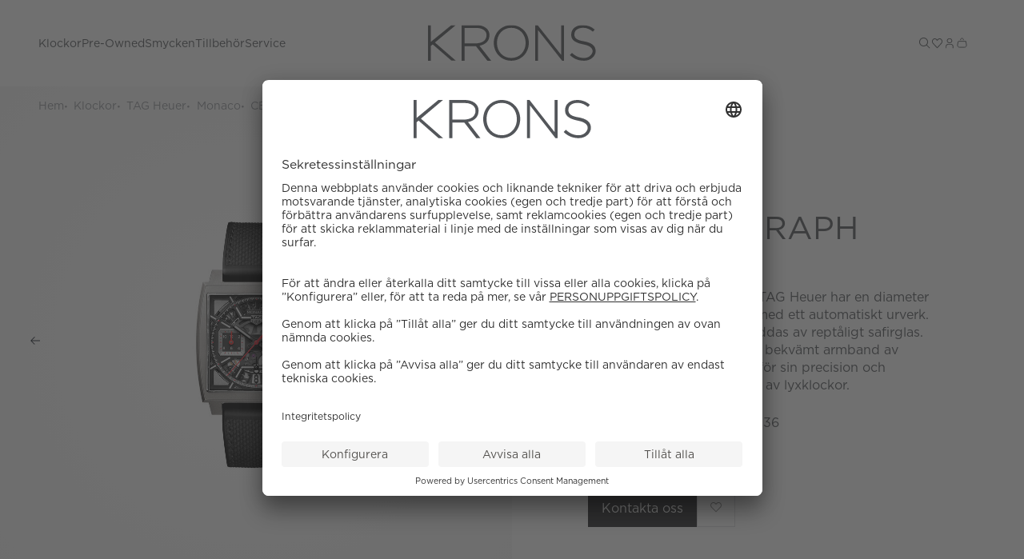

--- FILE ---
content_type: text/html; charset=utf-8
request_url: https://krons.se/p/tag-heuer/monaco/cbl2183ft6236
body_size: 97775
content:
<!doctype html>
<html data-n-head-ssr lang="sv-SE" data-n-head="%7B%22lang%22:%7B%22ssr%22:%22sv-SE%22%7D%7D">
  <head >
    <meta data-n-head="ssr" data-hid="charset" charset="utf-8"><meta data-n-head="ssr" data-hid="viewport" name="viewport" content="width=device-width, initial-scale=1"><meta data-n-head="ssr" data-hid="mobile-web-app-capable" name="mobile-web-app-capable" content="yes"><meta data-n-head="ssr" data-hid="apple-mobile-web-app-title" name="apple-mobile-web-app-title" content="Nymans Ur"><meta data-n-head="ssr" data-hid="theme-color" name="theme-color" content="#141A24"><meta data-n-head="ssr" data-hid="og:type" name="og:type" property="og:type" content="website"><meta data-n-head="ssr" data-hid="og:site_name" name="og:site_name" property="og:site_name" content="Nymans Ur"><meta data-n-head="ssr" data-hid="i18n-og" property="og:locale" content="sv_SE"><meta data-n-head="ssr" data-hid="description" name="description" content="CBL2183.FT6236 &lt;p&gt;Referens:&amp;nbsp;CBL2183.FT6236&lt;br&gt;Storlek: 39 mm&lt;br&gt;Urverk: Automatisk&lt;/p&gt; för Artikelnummer 4490"><meta data-n-head="ssr" data-hid="og:title" name="og:title" content="TAG Heuer CBL2183.FT6236 | Krons"><meta data-n-head="ssr" data-hid="og:description" name="og:description" content="CBL2183.FT6236 &lt;p&gt;Referens:&amp;nbsp;CBL2183.FT6236&lt;br&gt;Storlek: 39 mm&lt;br&gt;Urverk: Automatisk&lt;/p&gt; för Artikelnummer 4490"><meta data-n-head="ssr" data-hid="og:image" property="og:image" content="function () { [native code] }"><meta data-n-head="ssr" rel="preload" as="image" href="https://nymansur.commerce.services/product/700f700/tag-heuer-cbl2183ft6236.jpg"><title>TAG Heuer CBL2183.FT6236 | Krons</title><link data-n-head="ssr" data-hid="shortcut-icon" rel="shortcut icon" href="/_nuxt/icons/icon_64x64.e34d2f.png"><link data-n-head="ssr" data-hid="apple-touch-icon" rel="apple-touch-icon" href="/_nuxt/icons/icon_512x512.e34d2f.png" sizes="512x512"><link data-n-head="ssr" rel="manifest" href="/_nuxt/manifest.717740c2.json" data-hid="manifest" crossorigin="use-credentials"><link data-n-head="ssr" data-hid="i18n-can" rel="canonical" href="https://krons.se/p/tag-heuer/monaco/cbl2183ft6236"><script data-n-head="ssr" data-hid="chunk-error-handler">(function(){function h(m){if(m&&(m.indexOf('Loading chunk')>-1||m.indexOf('ChunkLoadError')>-1)){var k='chunk_reload',l=sessionStorage.getItem(k),n=Date.now();if(!l||n-parseInt(l)>10000){sessionStorage.setItem(k,n);window.location.reload(true)}}}window.addEventListener('error',function(e){h(e.message)});window.addEventListener('unhandledrejection',function(e){h(e.reason&&e.reason.message)})})();</script><script data-n-head="ssr" src="/cookies/krons-usercentrics-preview-script.js" async ssr="false"></script><script data-n-head="ssr" data-hid="gtm-script">window['dataLayer']=[{"event":"page_data","page_type":"Product Page"},{"event":"original_location","original_location":"https://krons.se/p/tag-heuer/monaco/cbl2183ft6236","ralph_user":"6dac122f-ec5c-4d3d-ba0a-17eee61e4bff.1769421022"}];if(!window._gtm_init){window._gtm_init=1;(function(w,n,d,m,e,p){w[d]=(w[d]==1||n[d]=='yes'||n[d]==1||n[m]==1||(w[e]&&w[e][p]&&w[e][p]()))?1:0})(window,navigator,'doNotTrack','msDoNotTrack','external','msTrackingProtectionEnabled');(function(w,d,s,l,x,y){w[x]={};w._gtm_inject=function(i){if(w.doNotTrack||w[x][i])return;w[x][i]=1;w[l]=w[l]||[];w[l].push({'gtm.start':new Date().getTime(),event:'gtm.js'});var f=d.getElementsByTagName(s)[0],j=d.createElement(s);j.async=true;j.src='https://www.googletagmanager.com/gtm.js?id='+i;f.parentNode.insertBefore(j,f);}})(window,document,'script','dataLayer','_gtm_ids','_gtm_inject')};["GTM-PBFNT8D7"].forEach(function(i){window._gtm_inject(i)})</script><link rel="preload" href="/_nuxt/6a7cf14.modern.js" as="script"><link rel="preload" href="/_nuxt/549f50b.modern.js" as="script"><link rel="preload" href="/_nuxt/40cc71c.modern.js" as="script"><link rel="preload" href="/_nuxt/dd1054d.modern.js" as="script"><link rel="preload" href="/_nuxt/116bcd1.modern.js" as="script"><link rel="preload" href="/_nuxt/9d4d18a.modern.js" as="script"><link rel="preload" href="/_nuxt/92509c9.modern.js" as="script"><link rel="preload" href="/_nuxt/d0fe131.modern.js" as="script"><link rel="preload" href="/_nuxt/15d77b5.modern.js" as="script"><link rel="preload" href="/_nuxt/cd75ba4.modern.js" as="script"><link rel="preload" href="/_nuxt/f3f4e8d.modern.js" as="script"><link rel="preload" href="/_nuxt/32605ea.modern.js" as="script"><link rel="preload" href="/_nuxt/72bc135.modern.js" as="script"><link rel="preload" href="/_nuxt/5845a85.modern.js" as="script"><link rel="preload" href="/_nuxt/c85c47a.modern.js" as="script"><link rel="preload" href="/_nuxt/5301cd9.modern.js" as="script"><link rel="preload" href="/_nuxt/6c24d6d.modern.js" as="script"><link rel="preload" href="/_nuxt/d1266cf.modern.js" as="script"><link rel="preload" href="/_nuxt/b2efd7f.modern.js" as="script"><link rel="preload" href="/_nuxt/6ba98af.modern.js" as="script"><link rel="preload" href="/_nuxt/55a5fe1.modern.js" as="script"><link rel="preload" href="/_nuxt/34713af.modern.js" as="script"><link rel="preload" href="/_nuxt/0fcc8cf.modern.js" as="script"><link rel="preload" href="/_nuxt/22c8d0e.modern.js" as="script"><link rel="preload" href="/_nuxt/e17098b.modern.js" as="script"><link rel="preload" href="/_nuxt/f1feb1d.modern.js" as="script"><link rel="preload" href="/_nuxt/b920bc6.modern.js" as="script"><link rel="preload" href="/_nuxt/3730437.modern.js" as="script"><link rel="preload" href="/_nuxt/3337a3f.modern.js" as="script"><link rel="preload" href="/_nuxt/928830e.modern.js" as="script"><link rel="preload" href="/_nuxt/8eeff57.modern.js" as="script"><link rel="preload" href="/_nuxt/9e2d764.modern.js" as="script"><link rel="preload" href="/_nuxt/8dd283e.modern.js" as="script"><link rel="preload" href="/_nuxt/8363ed0.modern.js" as="script"><link rel="preload" href="/_nuxt/ceb6161.modern.js" as="script"><link rel="preload" href="/_nuxt/086ffc7.modern.js" as="script"><link rel="preload" href="/_nuxt/1ecae5d.modern.js" as="script"><link rel="preload" href="/_nuxt/0234c84.modern.js" as="script"><link rel="preload" href="/_nuxt/acce534.modern.js" as="script"><link rel="preload" href="/_nuxt/4fe26a8.modern.js" as="script"><link rel="preload" href="/_nuxt/8b10b6c.modern.js" as="script"><link rel="preload" href="/_nuxt/86af62b.modern.js" as="script"><link rel="preload" href="/_nuxt/d4e841e.modern.js" as="script"><link rel="preload" href="/_nuxt/458ec39.modern.js" as="script"><link rel="preload" href="/_nuxt/c7e3667.modern.js" as="script"><link rel="preload" href="/_nuxt/749c388.modern.js" as="script"><style data-vue-ssr-id="3396f194:0">@keyframes spin{0%{transform:rotate(0deg)}to{transform:rotate(359deg)}}@font-face{font-display:swap;font-family:"Roboto";font-weight:400;src:url(/_nuxt/fonts/Roboto-Regular.a8d6ac0.ttf) format("truetype")}@font-face{font-display:swap;font-family:"Roboto";font-style:italic;font-weight:400;src:url(/_nuxt/fonts/Roboto-Italic.beb7fe1.ttf) format("truetype")}@font-face{font-display:swap;font-family:"Roboto";font-style:normal;font-weight:500;src:url(/_nuxt/fonts/Roboto-Medium.7429a63.ttf) format("truetype")}@font-face{font-display:swap;font-family:"ArizonaFlare";font-style:normal;font-weight:700;src:url(/_nuxt/fonts/ABCArizonaFlare-Bold.a4f834c.otf) format("opentype")}@font-face{font-display:swap;font-family:"ArizonaFlare";font-style:italic;font-weight:700;src:url(/_nuxt/fonts/ABCArizonaFlare-BoldItalic.b216fd1.otf) format("opentype")}@font-face{font-display:swap;font-family:"ArizonaFlare";font-style:normal;font-weight:300;src:url(/_nuxt/fonts/ABCArizonaFlare-Light.276c1f8.otf) format("opentype")}@font-face{font-display:swap;font-family:"ArizonaFlare";font-style:italic;font-weight:300;src:url(/_nuxt/fonts/ABCArizonaFlare-LightItalic.215d2fc.otf) format("opentype")}@font-face{font-display:swap;font-family:"ArizonaFlare";font-style:normal;font-weight:500;src:url(/_nuxt/fonts/ABCArizonaFlare-Medium.d634205.otf) format("opentype")}@font-face{font-display:swap;font-family:"ArizonaFlare";font-style:italic;font-weight:500;src:url(/_nuxt/fonts/ABCArizonaFlare-MediumItalic.5aad6c7.otf) format("opentype")}@font-face{font-display:swap;font-family:"ArizonaFlare";font-style:normal;font-weight:400;src:url(/_nuxt/fonts/ABCArizonaFlare-Regular.c4a28a8.otf) format("opentype")}@font-face{font-display:swap;font-family:"ArizonaFlare";font-style:italic;font-weight:400;src:url(/_nuxt/fonts/ABCArizonaFlare-RegularItalic.82ade06.otf) format("opentype")}@font-face{font-display:swap;font-family:"ArizonaFlare";font-style:normal;font-weight:100;src:url(/_nuxt/fonts/ABCArizonaFlare-Thin.ffee6ce.otf) format("opentype")}@font-face{font-display:swap;font-family:"ArizonaFlare";font-style:italic;font-weight:100;src:url(/_nuxt/fonts/ABCArizonaFlare-ThinItalic.e41dcfe.otf) format("opentype")}@font-face{font-display:swap;font-family:"KH Teka";font-style:normal;font-weight:900;src:url(/_nuxt/fonts/KHTeka-Black.9737fa5.otf) format("opentype")}@font-face{font-display:swap;font-family:"KH Teka";font-style:italic;font-weight:900;src:url(/_nuxt/fonts/KHTeka-BlackItalic.13c3ac6.otf) format("opentype")}@font-face{font-display:swap;font-family:"KH Teka";font-style:normal;font-weight:700;src:url(/_nuxt/fonts/KHTeka-Bold.778088f.otf) format("opentype")}@font-face{font-display:swap;font-family:"KH Teka";font-style:italic;font-weight:700;src:url(/_nuxt/fonts/KHTeka-BoldItalic.5caea4e.otf) format("opentype")}@font-face{font-display:swap;font-family:"KH Teka";font-style:normal;font-weight:300;src:url(/_nuxt/fonts/KHTeka-Light.ae564b0.otf) format("opentype")}@font-face{font-display:swap;font-family:"KH Teka";font-style:italic;font-weight:300;src:url(/_nuxt/fonts/KHTeka-LightItalic.3a87951.otf) format("opentype")}@font-face{font-display:swap;font-family:"KH Teka";font-style:normal;font-weight:500;src:url(/_nuxt/fonts/KHTeka-Medium.1d362a1.otf) format("opentype")}@font-face{font-display:swap;font-family:"KH Teka";font-style:italic;font-weight:500;src:url(/_nuxt/fonts/KHTeka-MediumItalic.f74562f.otf) format("opentype")}@font-face{font-display:swap;font-family:"KH Teka";font-style:normal;font-weight:400;src:url(/_nuxt/fonts/KHTeka-Regular.10ca8cc.otf) format("opentype")}@font-face{font-display:swap;font-family:"KH Teka";font-style:italic;font-weight:400;src:url(/_nuxt/fonts/KHTeka-RegularItalic.a932ffe.otf) format("opentype")}@font-face{font-display:swap;font-family:"Gotham";font-style:normal;font-weight:900;src:url(/_nuxt/fonts/GothamBook.233885e.otf) format("opentype")}@font-face{font-display:swap;font-family:"Gotham";font-style:italic;font-weight:900;src:url(/_nuxt/fonts/GothamBook.233885e.otf) format("opentype")}@font-face{font-display:swap;font-family:"Gotham";font-style:normal;font-weight:700;src:url(/_nuxt/fonts/GothamBook.233885e.otf) format("opentype")}@font-face{font-display:swap;font-family:"Gotham";font-style:italic;font-weight:700;src:url(/_nuxt/fonts/GothamBook.233885e.otf) format("opentype")}@font-face{font-display:swap;font-family:"Gotham";font-style:normal;font-weight:300;src:url(/_nuxt/fonts/GothamBook.233885e.otf) format("opentype")}@font-face{font-display:swap;font-family:"Gotham";font-style:italic;font-weight:300;src:url(/_nuxt/fonts/GothamBook.233885e.otf) format("opentype")}@font-face{font-display:swap;font-family:"Gotham";font-style:normal;font-weight:500;src:url(/_nuxt/fonts/GothamBook.233885e.otf) format("opentype")}@font-face{font-display:swap;font-family:"Gotham";font-style:italic;font-weight:500;src:url(/_nuxt/fonts/GothamBook.233885e.otf) format("opentype")}@font-face{font-display:swap;font-family:"Gotham";font-style:normal;font-weight:400;src:url(/_nuxt/fonts/GothamBook.233885e.otf) format("opentype")}@font-face{font-display:swap;font-family:"Gotham";font-style:italic;font-weight:400;src:url(/_nuxt/fonts/GothamBook.233885e.otf) format("opentype")}html{box-sizing:border-box;font-size:100%;-webkit-text-size-adjust:100%;-moz-text-size-adjust:100%;text-size-adjust:100%;-moz-osx-font-smoothing:grayscale;-webkit-font-smoothing:antialiased}*,:after,:before{box-sizing:inherit}:focus{outline:none}:focus-visible{box-shadow:0 0 0 3px #f2c03f}body{background-color:#fff;font-family:"Gotham","Roboto",sans-serif;font-size:.875rem;font-weight:400;line-height:1.4}body,h1,h2,h3,h4,h5,h6,p{margin:0}h1,h2,h3,h4,h5,h6{font-family:"ArizonaFlare","Roboto",sans-serif;font-size:inherit;font-weight:inherit}.rolex-theme *{font-family:"Helvetica Neue",Helvetica,Arial,sans-serif!important}.override-rolex-font{font-family:"Georgia regular","Times New Roman",Times,sans-serif!important}b,strong{font-weight:500}ol,ul{list-style:none;margin:0;padding:0}audio,canvas,embed,img,object,svg,video{display:block;height:auto;max-width:100%}a{color:inherit;-webkit-text-decoration:none;text-decoration:none}button,input,select,textarea{-moz-appearance:none;-webkit-appearance:none;appearance:none;background:none;border:none;font:inherit;margin:0;padding:0}input:-webkit-autofill,input:-webkit-autofill:active,input:-webkit-autofill:focus,input:-webkit-autofill:hover{-webkit-background-clip:text;-webkit-text-fill-color:#53565a}button{color:inherit;cursor:pointer}@media screen and (min-width:66.75rem){.only-mobile{display:none!important}}@media screen and (max-width:65.75rem){.only-computer{display:none!important}}.hide{display:none}:root{--scrollbar-width:17px}body[style="overflow: hidden;"]{padding-right:17px;padding-right:var(--scrollbar-width)}.fade-enter,.fade-enter-active,.fade-enter-from{animation:smoothDisplay .85s ease forwards}.fade-enter-active.ca-contact-page-rolex,.fade-enter-active.ca-list-page-rolex,.fade-enter-active.ca-model-product-page-rolex,.fade-enter-active.ca-new-watch-detail-page-rolex,.fade-enter-active.ca-new-watches-page-rolex,.fade-enter-active.ca-rolex-article-page-rolex,.fade-enter-active.ca-send-message-rolex,.fade-enter-active.ca-watchmaking-page-rolex,.fade-enter-active.ca-world-of-rolex-page-rolex,.fade-enter-active.rolex-procedur-page,.fade-enter-active.rolex-service-page,.fade-enter-from.ca-contact-page-rolex,.fade-enter-from.ca-list-page-rolex,.fade-enter-from.ca-model-product-page-rolex,.fade-enter-from.ca-new-watch-detail-page-rolex,.fade-enter-from.ca-new-watches-page-rolex,.fade-enter-from.ca-rolex-article-page-rolex,.fade-enter-from.ca-send-message-rolex,.fade-enter-from.ca-watchmaking-page-rolex,.fade-enter-from.ca-world-of-rolex-page-rolex,.fade-enter-from.rolex-procedur-page,.fade-enter-from.rolex-service-page,.fade-enter.ca-contact-page-rolex,.fade-enter.ca-list-page-rolex,.fade-enter.ca-model-product-page-rolex,.fade-enter.ca-new-watch-detail-page-rolex,.fade-enter.ca-new-watches-page-rolex,.fade-enter.ca-rolex-article-page-rolex,.fade-enter.ca-send-message-rolex,.fade-enter.ca-watchmaking-page-rolex,.fade-enter.ca-world-of-rolex-page-rolex,.fade-enter.rolex-procedur-page,.fade-enter.rolex-service-page{animation:none}.fade-modal-rolex-cpo-enter,.fade-modal-rolex-cpo-enter-active,.fade-modal-rolex-cpo-enter-from{animation:smoothDisplay .2s ease forwards}@keyframes smoothDisplay{0%{opacity:0}to{opacity:1}}.grow-enter-active,.grow-leave-active{transition:transform .3s cubic-bezier(.05,.21,.14,1.77),opacity .3s ease}.grow-enter,.grow-enter-from,.grow-leave-to{opacity:0!important;transform:translate(-50%,-50%) scale(.5)!important}.pop-from-left-enter-active,.pop-from-left-leave-active{transition:transform .15s ease-in-out}.pop-from-left-enter,.pop-from-left-enter-from,.pop-from-left-leave-to{transform:translateX(-100%)}.pop-from-right-enter-active,.pop-from-right-leave-active{transition:transform .15s ease-in-out}.pop-from-right-enter,.pop-from-right-enter-from,.pop-from-right-leave-to{transform:translateX(100%)}.pop-from-bottom-enter-active,.pop-from-bottom-leave-active{transition:transform .15s ease-in-out}.pop-from-bottom-enter,.pop-from-bottom-enter-from,.pop-from-bottom-leave-to{transform:translateY(100%)}.slide-enter-active{transition:max-height .7s ease-in}.slide-leave-active{transition:max-height .3s ease-out}.slide-enter,.slide-enter-from,.slide-leave-to{max-height:0!important}.slide-and-fade-enter-active,.slide-and-fade-leave-active{transition:transform .3s cubic-bezier(.6,.17,.33,1.31),opacity .3s ease}.slide-and-fade-enter,.slide-and-fade-enter-from,.slide-and-fade-leave-to{opacity:0;transform:translateX(30%)}</style><style data-vue-ssr-id="77a20ea9:0">.keen-slider:not([data-keen-slider-disabled]){-webkit-touch-callout:none;-webkit-tap-highlight-color:transparent;align-content:flex-start;display:flex;overflow:hidden;position:relative;touch-action:pan-y;-webkit-user-select:none;-moz-user-select:none;user-select:none;-khtml-user-select:none;width:100%}.keen-slider:not([data-keen-slider-disabled]) .keen-slider__slide{min-height:100%;overflow:hidden;position:relative;width:100%}.keen-slider:not([data-keen-slider-disabled])[data-keen-slider-reverse]{flex-direction:row-reverse}.keen-slider:not([data-keen-slider-disabled])[data-keen-slider-v]{flex-wrap:wrap}</style><style data-vue-ssr-id="0a2529f4:0">.ssr-carousel-left-button,.ssr-carousel-right-button{-webkit-appearance:none;-moz-appearance:none;appearance:none;background:none;border:none;color:inherit;cursor:pointer;display:inline-block;padding:0;position:absolute;top:50%;transform:translateY(-50%);-webkit-user-select:none;-moz-user-select:none;user-select:none;-webkit-tap-highlight-color:rgba(0,0,0,0)}.ssr-carousel-left-button{left:2%}.ssr-carousel-right-button{right:2%}.ssr-carousel-left-icon,.ssr-carousel-right-icon{align-items:center;background-color:rgba(0,0,0,.5);border-radius:21px;display:inline-block;display:flex;height:42px;justify-content:center;transition:opacity .2s;width:42px}[aria-disabled]>.ssr-carousel-left-icon,[aria-disabled]>.ssr-carousel-right-icon{cursor:default;opacity:.1}:not([aria-disabled])>.ssr-carousel-left-icon,:not([aria-disabled])>.ssr-carousel-right-icon{opacity:.5}@media (hover:hover){:not([aria-disabled])>.ssr-carousel-left-icon:hover,:not([aria-disabled])>.ssr-carousel-right-icon:hover{opacity:.85}}:not([aria-disabled])>.ssr-carousel-left-icon.active,:not([aria-disabled])>.ssr-carousel-left-icon:active,:not([aria-disabled])>.ssr-carousel-right-icon.active,:not([aria-disabled])>.ssr-carousel-right-icon:active{opacity:1}.ssr-carousel-left-icon:before,.ssr-carousel-right-icon:before{content:"";position:relative}.ssr-carousel-left-icon:before{background:0;border-color:transparent #fff transparent transparent;border-style:solid;border-width:9px 12px 9px 0;height:0;left:-2px;width:0}.ssr-carousel-right-icon:before{background:0;border-color:transparent transparent transparent #fff;border-style:solid;border-width:9px 0 9px 12px;height:0;left:2px;width:0}.ssr-carousel-dot-button{-webkit-appearance:none;-moz-appearance:none;appearance:none;background:none;border:none;color:inherit;cursor:pointer;display:inline-block;padding:0;-webkit-user-select:none;-moz-user-select:none;user-select:none;-webkit-tap-highlight-color:rgba(0,0,0,0)}.ssr-carousel-dots{display:flex;justify-content:center;margin-top:10px}.ssr-carousel-dot-icon{border:2px solid rgba(0,0,0,.7);border-radius:6px;display:inline-block;height:12px;margin-left:4px;margin-right:4px;transition:opacity .2s;width:12px}[aria-disabled]>.ssr-carousel-dot-icon{background:rgba(0,0,0,.7);cursor:default;opacity:1}:not([aria-disabled])>.ssr-carousel-dot-icon{opacity:.5}@media (hover:hover){:not([aria-disabled])>.ssr-carousel-dot-icon:hover{opacity:.85}}:not([aria-disabled])>.ssr-carousel-dot-icon.active,:not([aria-disabled])>.ssr-carousel-dot-icon:active{opacity:1}.ssr-carousel-track{display:flex;-webkit-user-select:none;-moz-user-select:none;user-select:none}.ssr-carousel-track.dragging{pointer-events:none}.ssr-carousel-slide{flex-shrink:0}.ssr-carousel-rtl .ssr-carousel-slide{direction:rtl}.ssr-carousel-mask.disabled .ssr-carousel-slide[aria-hidden=true]{display:none}.ssr-carousel{direction:ltr;touch-action:pan-y}.ssr-carousel-slides{position:relative}.ssr-peek-values{position:absolute}.ssr-carousel-mask{position:relative}.ssr-carousel-mask:not(.no-mask){overflow:hidden}.ssr-carousel-mask:not(.disabled):not(.not-draggable){cursor:grab}.ssr-carousel-mask:not(.disabled):not(.not-draggable).pressing{cursor:grabbing}.ssr-carousel-visually-hidden{border:0;clip:rect(0 0 0 0);clip-path:inset(50%);height:1px;margin:-1px;overflow:hidden;padding:0;position:absolute;white-space:nowrap;width:1px}</style><style data-vue-ssr-id="318eb234:0">.nuxt-progress{background-color:#141a24;height:5px;left:0;opacity:1;position:fixed;right:0;top:0;transition:width .1s,opacity .4s;width:0;z-index:999999}.nuxt-progress.nuxt-progress-notransition{transition:none}.nuxt-progress-failed{background-color:red}</style><style data-vue-ssr-id="ca54ad7c:0">@keyframes spin{0%{transform:rotate(0deg)}to{transform:rotate(359deg)}}.ca-layout-default{color:#53565a}.ca-layout-default__main{min-height:calc(100vh - 4.875rem);min-height:calc(100svh - 4.875rem);padding-top:4rem;transition:padding .5s ease}@media screen and (min-width:66.75rem){.ca-layout-default__main{min-height:calc(100vh - 9rem);padding-top:9rem}}.ca-layout-default__main--krons{min-height:calc(100vh - 4.5rem);min-height:calc(100svh - 4.5rem);padding-top:4.5rem}@media screen and (min-width:66.75rem){.ca-layout-default__main--krons{min-height:calc(100vh - 6.75rem);padding-top:6.75rem}}.ca-layout-default__main--home-top{min-height:calc(100vh - 4.875rem);min-height:calc(100svh - 4.875rem);padding-top:8.5rem}@media screen and (min-width:48rem){.ca-layout-default__main--home-top{padding-top:13.875rem}}@media screen and (min-width:66.75rem){.ca-layout-default__main--home-top{min-height:calc(100vh - 9rem);padding-top:18rem}}.ca-layout-default__main--Rolex :focus-visible,.ca-layout-default__main--rolex :focus-visible{box-shadow:0 0 0 3px #9bf9ce}.ca-layout-default__loading{background-color:#363636;border-radius:50%;height:2.25rem;left:50%;padding:.5rem;position:absolute;position:fixed;top:7.875rem;transform:translateX(-50%);width:2.25rem;z-index:107}@media screen and (min-width:66.75rem){.ca-layout-default__loading{top:10.25rem}}.ca-layout-default--loading .ca-layout-default__main{min-height:100vh}.ca-layout-default .keep-one-line{white-space:nowrap}.ca-layout-default .color-primary{color:#53565a}.ca-layout-default .color-secondary{color:#fff}</style><style data-vue-ssr-id="f491c70c:0">@keyframes spin{0%{transform:rotate(0deg)}to{transform:rotate(359deg)}}.ca-header{background-color:#fff;left:0;position:fixed;top:0;width:100%;z-index:103}.ca-header .ca-container-default{margin-bottom:0}.ca-header__bar{position:relative;z-index:103}body[style="overflow: hidden;"] .ca-header__bar{padding-right:var(--scrollbar-width)}.ca-header__container{align-items:center;display:flex;justify-content:space-between;transition:height .5s ease}@media screen and (min-width:66.75rem){.ca-header__container{height:5rem;justify-content:flex-end;padding-top:1rem}}@media screen and (min-width:94.5rem){.ca-header__container{padding-left:3rem;padding-right:3rem}}.ca-header__skip-button{align-items:center;display:flex;font-size:.875rem!important;opacity:0;transform:translateX(-100%);transition:opacity .2s ease,transform .3s ease!important;width:auto}.ca-header__skip-button:focus,.ca-header__skip-button:focus-visible{opacity:1;transform:none}@media screen and (max-width:65.75rem){.ca-header__skip-button{display:none!important}}.ca-header__logo{background:#fff;left:50%;position:absolute;top:50%;top:calc(50% + 32px);transform:translate(-50%,-50%);transition:all .5;transition:width .5s ease,padding .5s ease;width:132px;z-index:1}@media screen and (min-width:66.75rem){.ca-header__logo{padding-top:0;top:calc(50% + 16px);width:210px}}.ca-header__logo-link.nymans-logo{height:100%;width:100%}.ca-header__logo--top{max-width:94.5rem;width:100%}@media screen and (max-width:65.75rem){.ca-header__logo--top{top:calc(50% + 12px)}}.ca-header__logo-number{left:50%;padding-top:2rem;position:absolute;top:50%;transform:translate(-50%,-50%);transition:width .5s ease,padding .5s ease,opacity .5s,top .5s;width:21px}@media screen and (min-width:66.75rem){.ca-header__logo-number{padding-top:0;top:calc(50% - 8px);width:35px}}.ca-header__logo-number--top{top:50%}.ca-header__nav-toggle{align-items:center;display:flex}.ca-header__rolex{position:absolute}@media screen and (min-width:66.75rem){.ca-header__rolex{right:0}}@media screen and (min-width:94.5rem){.ca-header__rolex{right:48px}}.ca-header__rolex-logo{display:none;opacity:1;transform:translateX(0)}@media screen and (min-width:66.75rem){.ca-header__rolex-logo{display:inline;display:initial;transition:opacity .2s ease,transform .3s ease}}.ca-header__menu-bar{align-items:center;display:flex;height:64px;justify-content:space-between}@media screen and (min-width:94.5rem){.ca-header__menu-bar{padding-left:3rem;padding-right:3rem}}.ca-header .ca-notification-badge{border:1px solid #ececec}</style><style data-vue-ssr-id="554e9098:0">@keyframes spin{0%{transform:rotate(0deg)}to{transform:rotate(359deg)}}.ca-header-krons{background-color:#fff;left:0;position:fixed;top:0;width:100%;z-index:103}.ca-header-krons .ca-container-default{margin-bottom:0}.ca-header-krons__bar{height:4.5rem;position:relative;z-index:103}@media screen and (min-width:66.75rem){.ca-header-krons__bar{height:6.75rem}}body[style="overflow: hidden;"] .ca-header-krons__bar{padding-right:var(--scrollbar-width)}.ca-header-krons__logo{left:50%;padding-top:4rem;position:absolute;top:50%;transform:translate(-50%,-50%);width:107px}@media screen and (min-width:66.75rem){.ca-header-krons__logo{padding-top:0;width:210px}}.ca-header-krons__nav-toggle{align-items:center;display:flex}.ca-header-krons__rolex-logo{display:none;opacity:1;transform:translateX(0)}@media screen and (min-width:66.75rem){.ca-header-krons__rolex-logo{display:inline;display:initial;transition:opacity .2s ease,transform .3s ease}}.ca-header-krons__menu-bar{align-items:center;display:flex;justify-content:space-between;width:100%}.ca-header-krons .ca-notification-badge{border:1px solid #ececec}</style><style data-vue-ssr-id="9b66d890:0">@keyframes spin{0%{transform:rotate(0deg)}to{transform:rotate(359deg)}}.ca-container-default{margin:0 auto 5rem;position:relative;width:calc(100% - 3rem)}@media screen and (min-width:66.75rem){.ca-container-default{margin-bottom:8rem}}@media screen and (min-width:48rem){.ca-container-default{width:calc(100% - 5rem)}}@media screen and (min-width:66.75rem){.ca-container-default{width:calc(100% - 6rem)}}.ca-container-default--default{max-width:94.5rem}.ca-container-default--default--no-bottom-margin{margin-bottom:0}.ca-container-default--narrow{max-width:62.5rem}.ca-container-default--narrow--no-bottom-margin{margin-bottom:0}.ca-container-default--full-width{max-width:94.5rem;width:100%}@media screen and (min-width:48rem){.ca-container-default--full-width{width:100%}}.ca-container-default--full-width--no-bottom-margin,.ca-container-default--no-bottom-margin{margin-bottom:0}.ca-container-default--nav-top{height:4.5rem!important}@media screen and (min-width:48rem){.ca-container-default--nav-top{height:11rem!important}}@media screen and (min-width:66.75rem){.ca-container-default--nav-top{height:14rem!important}.ca-container-default--nav-top .ca-header__rolex-logo{opacity:0;transform:translateX(100%)}.ca-container-default--nav-top .ca-header__skip-button{opacity:0;transform:translateX(-100%)}.ca-container-default--nav-top .ca-header__skip-button:focus,.ca-container-default--nav-top .ca-header__skip-button:focus-visible{opacity:1;transform:none}}.ca-container-default--krons-nav{height:0}@media screen and (min-width:66.75rem){.ca-container-default--krons-nav{align-items:center;display:flex;height:6.75rem;justify-content:flex-end;max-width:94.5rem}}</style><style data-vue-ssr-id="e8a881ce:0">@keyframes spin{0%{transform:rotate(0deg)}to{transform:rotate(359deg)}}</style><style data-vue-ssr-id="7f1f948a:0">@keyframes spin{0%{transform:rotate(0deg)}to{transform:rotate(359deg)}}.ca-header-navigation-krons{color:#53565a;height:4rem}body[style="overflow: hidden;"] .ca-header-navigation-krons{padding-right:var(--scrollbar-width)}.ca-header-navigation-krons__items,.ca-header-navigation-krons__rolex-items{align-items:center;display:flex;gap:1rem;height:4rem;justify-content:center}.ca-header-navigation-krons__item .ca-icon-and-text__icon{transition:transform .15s}.ca-header-navigation-krons__item:hover,.ca-header-navigation-krons__item:hover .nuxt-link-exact-active{opacity:.5}.ca-header-navigation-krons__link{align-items:center;display:flex;font-family:"Gotham","Roboto",sans-serif;font-size:.875rem;font-weight:300;height:4rem;line-height:1.2}.ca-header-navigation-krons__children{background-color:#ececec;background-color:var(--header-bg,#ececec);color:#222;color:var(--header-text,#222);margin-top:10px;opacity:0;pointer-events:none;position:absolute;transition:all .15s ease;z-index:103}.ca-header-navigation-krons__children-show-all{display:block;font-size:.875rem;margin-top:1.5rem;-webkit-text-decoration:underline;text-decoration:underline}.ca-header-navigation-krons--full-width .ca-header-navigation-krons__children{left:0;max-height:calc(90vh - 9rem);overflow:auto;width:100%}.ca-header-navigation-krons--full-width .ca-header-navigation-krons__children-list{display:grid;grid-template-columns:repeat(4,1fr);padding:2rem 0;grid-column-gap:2.5rem;-moz-column-gap:2.5rem;column-gap:2.5rem;grid-row-gap:2.5rem;row-gap:2.5rem}@media screen and (min-width:66.75rem){.ca-header-navigation-krons--full-width .ca-header-navigation-krons__children-list{grid-template-columns:repeat(5,1fr)}}@media screen and (min-width:94.5rem){.ca-header-navigation-krons--full-width .ca-header-navigation-krons__children-list{grid-template-columns:repeat(6,1fr)}}.ca-header-navigation-krons--full-width .ca-header-navigation-krons__child-link{font-weight:500;text-transform:uppercase}.ca-header-navigation-krons--full-width .ca-header-navigation-krons__grand-children{margin:.5rem 0}.ca-header-navigation-krons--boxed .ca-header-navigation-krons__item{position:relative}.ca-header-navigation-krons--boxed .ca-header-navigation-krons__children{background-color:#fff;font-weight:400;min-width:180px;padding:1.125rem 0;top:100%}.ca-header-navigation-krons--boxed .ca-header-navigation-krons__child-item,.ca-header-navigation-krons--boxed .ca-header-navigation-krons__grand-child-item{padding:.625rem 3.125rem .625rem 1.75rem;position:relative}.ca-header-navigation-krons--boxed .ca-header-navigation-krons__child-item--parent:hover .ca-header-navigation-krons__grand-children,.ca-header-navigation-krons--boxed .ca-header-navigation-krons__grand-child-item--parent:hover .ca-header-navigation-krons__grand-children{margin-left:0;opacity:1;pointer-events:auto}.ca-header-navigation-krons--boxed .ca-header-navigation-krons__child-parent-wrap{justify-content:space-between;width:100%}.ca-header-navigation-krons--boxed .ca-header-navigation-krons__child-link,.ca-header-navigation-krons--boxed .ca-header-navigation-krons__grand-child-link{display:inline-block;position:relative;white-space:nowrap}.ca-header-navigation-krons--boxed .ca-header-navigation-krons__child-link:before,.ca-header-navigation-krons--boxed .ca-header-navigation-krons__grand-child-link:before{background-color:#363636;background-color:var(--accent-color,#363636);bottom:-3px;content:"";height:3px;left:50%;opacity:0;position:absolute;transform:translateX(-50%);transition:all .25s ease;width:0}.ca-header-navigation-krons--boxed .ca-header-navigation-krons__child-link.nuxt-link-active:before,.ca-header-navigation-krons--boxed .ca-header-navigation-krons__child-link:hover:before,.ca-header-navigation-krons--boxed .ca-header-navigation-krons__grand-child-link.nuxt-link-active:before,.ca-header-navigation-krons--boxed .ca-header-navigation-krons__grand-child-link:hover:before{opacity:1;width:100%}.ca-header-navigation-krons--boxed .ca-header-navigation-krons__icon{position:absolute;right:1.125rem;top:50%;transform:translateY(-50%)}.ca-header-navigation-krons--boxed .ca-header-navigation-krons__grand-children{background-color:#fff;left:100%;margin-left:10px;min-width:180px;opacity:0;padding:1.125rem 0;pointer-events:none;position:absolute;top:0;transition:all .15s ease}.ca-header-navigation-krons__nav-toggle{align-items:center;display:flex;font-size:28px;margin-right:auto}.ca-header-navigation-krons__search-toggle{align-items:center;display:flex}.ca-header-navigation-krons__center,.ca-header-navigation-krons__left{display:none}@media screen and (min-width:66.75rem){.ca-header-navigation-krons__center,.ca-header-navigation-krons__left{display:inline;display:initial}}.ca-header-navigation-krons__center{left:50%;position:absolute;top:50%;transform:translate(-50%,-50%)}.ca-header-navigation-krons__right{display:flex;flex:1;justify-content:space-between;margin-left:1rem}@media screen and (min-width:66.75rem){.ca-header-navigation-krons__right{flex:initial;gap:1rem;margin-left:0;margin-right:1.375rem}}.ca-header-navigation-krons__favorites{display:none}@media screen and (min-width:66.75rem){.ca-header-navigation-krons__favorites{align-items:center;display:inline;display:initial;display:flex}}.ca-header-navigation-krons__login{display:none}@media screen and (min-width:66.75rem){.ca-header-navigation-krons__login{align-items:center;display:inline;display:initial;display:flex}}</style><style data-vue-ssr-id="8fda81e6:0">@keyframes spin{0%{transform:rotate(0deg)}to{transform:rotate(359deg)}}</style><style data-vue-ssr-id="649aed3c:0">@keyframes spin{0%{transform:rotate(0deg)}to{transform:rotate(359deg)}}.ca-icon{align-items:center;display:inline-flex;justify-content:center}.ca-icon svg{flex-grow:1;width:1.1em;width:var(--icon-size,1.1em)}</style><style data-vue-ssr-id="50c8dadb:0">@keyframes spin{0%{transform:rotate(0deg)}to{transform:rotate(359deg)}}.ca-favorites{position:relative}.ca-favorites--filled .ca-favorites__icon svg path{fill:#141a24}@media screen and (min-width:66.75rem){.ca-favorites{align-items:center;display:flex}}@media screen and (max-width:65.75rem){.ca-favorites--filled .ca-favorites__icon svg path{fill:#fff}}</style><style data-vue-ssr-id="376c90eb:0">@keyframes spin{0%{transform:rotate(0deg)}to{transform:rotate(359deg)}}.ca-mini-cart{display:block;outline:none}@media screen and (min-width:66.75rem){.ca-mini-cart{align-items:center;display:flex}}.ca-mini-cart__wrap{height:1rem;position:relative}.ca-mini-cart__qty{font-size:.875rem;font-weight:500;vertical-align:top}</style><style data-vue-ssr-id="dcdaefd4:0">@keyframes spin{0%{transform:rotate(0deg)}to{transform:rotate(359deg)}}.ca-model-product-page-default__section{display:flex;flex-direction:row;flex-wrap:wrap}@media screen and (max-width:65.75rem){.ca-model-product-page-default__section{display:flex;flex-direction:column}}.ca-model-product-page-default__section .ca-header-spec-desktop-default .ca-header-spec-desktop-default__container{margin-bottom:0;max-width:450px}@media screen and (max-width:65.75rem){.ca-model-product-page-default__section .ca-header-spec-desktop-default .ca-header-spec-desktop-default__container{max-width:none}}.ca-model-product-page-default__main{margin:1rem auto 0;max-width:500px;position:relative}@media screen and (min-width:66.75rem){.ca-model-product-page-default__main{margin:2rem auto 0;width:40%}.ca-model-product-page-default__gallery.ca-product-gallery{margin-right:3rem;width:48.2%}}@media screen and (max-width:65.75rem){.ca-model-product-page-default__skeleton-main-slide{margin:0 auto;width:69.5%}}.ca-model-product-page-default__price{margin:.25rem 0 .5rem}.ca-model-product-page-default__product-summary{margin-bottom:1rem}.ca-model-product-page-default__campaigns{margin:0 0 1rem}.ca-model-product-page-default__variant-picker{margin-bottom:1.25rem}.ca-model-product-page-default__quantity{margin-bottom:1rem}.ca-skeleton+.ca-model-product-page-default__skeleton-button{margin-top:2rem}.ca-model-product-page-default__buy-button.ca-button{margin-bottom:1.25rem;padding:.9em 2.15em}.ca-model-product-page-default__stock-display{font-size:1rem}.ca-model-product-page-default__actions{margin-bottom:1.5rem}.ca-model-product-page-default__usps{border-top:1px solid #ececec;display:flex;justify-content:space-between;padding:1rem 0 0}.ca-model-product-page-default__usp{padding:0 .25rem;text-align:center}.ca-model-product-page-default__usp .ca-icon{margin-bottom:.25rem}.ca-model-product-page-default__accordion-container>.ca-container-default{margin-bottom:3.5rem}@media screen and (min-width:66.75rem){.ca-model-product-page-default__accordion-container>.ca-container-default{margin-bottom:6.5rem}}.ca-model-product-page-default__accordion{margin:0 -.625rem 1.25rem}@media screen and (min-width:66.75rem){.ca-model-product-page-default__accordion{margin:0;width:48.2%}.ca-model-product-page-default__specifications-box{background-color:#f8f8f8;padding:0 1.5rem 1rem;width:48.2%}}.ca-model-product-page-default__specifications-title{font-size:1.125rem;font-weight:500;padding:1rem 0}.ca-model-product-page-default__related{margin:2rem 0 1.25rem}.ca-model-product-page-default__related-title{font-size:1.125rem;font-weight:500;margin:0 0 1.25rem}.ca-model-product-page-default__widget-section.category-brand .ca-container-default:last-child{margin-bottom:3.75rem}@media screen and (min-width:66.75rem){.ca-model-product-page-default__widget-section.category-brand .ca-container-default:last-child{margin-bottom:5.25rem}}.ca-model-product-page-default .ca-widget-usps{width:50%}@media screen and (max-width:65.75rem){.ca-model-product-page-default .ca-widget-usps{width:100%}}.ca-model-product-page-default .ca-widget-usps .ca-container-default{margin-bottom:0}@media screen and (min-width:66.75rem){.ca-model-product-page-default .ca-widget-usps .ca-container-default{width:100%}}.ca-model-product-page-default .ca-widget-usps__wrapper{display:flex;padding-top:2rem}@media screen and (max-width:65.75rem){.ca-model-product-page-default .ca-widget-usps__wrapper{flex-direction:column;gap:.5rem 0}}.ca-model-product-page-default .ca-widget-usps__item{flex:1;justify-content:center;text-align:center}@media screen and (max-width:65.75rem){.ca-model-product-page-default .ca-widget-usps__item{flex-grow:1;text-align:left}}</style><style data-vue-ssr-id="6e2d1250:0">@keyframes spin{0%{transform:rotate(0deg)}to{transform:rotate(359deg)}}.ca-breadcrumbs{color:#878787;color:var(--secondary-text-color,#878787);color:#212121;font-size:.75rem;font-weight:300;line-height:1;margin:0;padding:5px 10px 5px 0}.ca-breadcrumbs__list{display:flex;flex-wrap:wrap;gap:.4em}.ca-breadcrumbs__item:not(:first-child):before{background-image:url([data-uri]);background-size:7px 7px;content:"";display:inline-block;height:7px;margin-right:.2rem;width:7px}@media screen and (max-width:65.75rem){.ca-breadcrumbs__item:not(:nth-last-child(2)){display:none}.ca-breadcrumbs__item>a:before{background-image:url([data-uri]);background-size:7px 7px;content:"";display:inline-block;height:7px;margin-right:.2rem;transform:rotate(180deg);width:7px}.ca-breadcrumbs__item:not(:first-child):before{content:none}}</style><style data-vue-ssr-id="59353d33:0">@keyframes spin{0%{transform:rotate(0deg)}to{transform:rotate(359deg)}}.ca-breadcrumbs-default{color:#f4f4f6;font-family:"Gotham","Roboto",sans-serif;font-size:.75rem;font-weight:300;line-height:1.4;margin:.75rem 0 0}.ca-breadcrumbs-default--krons{color:#95989d}@media screen and (min-width:66.75rem){.ca-breadcrumbs-default{font-family:"Gotham","Roboto",sans-serif;font-size:.875rem;font-weight:300;line-height:1.2;margin:1rem 0 0}}.ca-breadcrumbs-default__list{display:flex;flex-wrap:wrap;gap:.4em}.ca-breadcrumbs-default__item:not(:first-child):before{content:"•";font-size:10px;margin-right:.2rem}.ca-breadcrumbs-default__current{cursor:pointer}.ca-breadcrumbs-default--product{left:0;margin-left:1.5rem;position:absolute;top:0;z-index:1}@media screen and (min-width:48rem){.ca-breadcrumbs-default--product{margin-left:2.5rem}}@media screen and (min-width:66.75rem){.ca-breadcrumbs-default--product{margin-left:3rem}}</style><style data-vue-ssr-id="c68a2d48:0">@keyframes spin{0%{transform:rotate(0deg)}to{transform:rotate(359deg)}}.ca-product-gallery-default{--cert-logo-size-nymans:18%;--cert-logo-size-krons:14%;width:50%}@media screen and (min-width:66.75rem){.ca-product-gallery-default{--slider-item-width:100%;margin:0}}@media screen and (max-width:65.75rem){.ca-product-gallery-default{width:100%}.ca-product-gallery-default .ca-slider-arrows{display:none}}.ca-product-gallery-default .ca-slider-arrows button{height:40px;width:48px}.ca-product-gallery-default .ca-slider-arrows button>span{width:1rem}.ca-product-gallery-default__main{position:relative}.ca-product-gallery-default__label{background-color:#000;color:#fff;font-family:"Gotham","Roboto",sans-serif;font-size:.75rem;font-weight:400;padding:.5rem .75rem;position:absolute;right:0;text-transform:uppercase;top:0;z-index:2}.ca-product-gallery-default__slider{height:auto;position:relative}@media screen and (min-width:66.75rem){.ca-product-gallery-default__slider{width:100%}}.ca-product-gallery-default__slide-overlay{display:none}@media screen and (min-width:66.75rem){.ca-product-gallery-default__slide-overlay{align-items:center;background-color:rgba(0,0,0,.1);bottom:0;color:#fff;display:flex;font-size:20px;justify-content:center;left:0;opacity:0;pointer-events:none;position:absolute;right:0;top:0;transition:opacity .2s ease,font-size .2s ease}}.ca-product-gallery-default__slide{cursor:pointer;position:relative}@media screen and (min-width:66.75rem){.ca-product-gallery-default__slide{opacity:1;padding:0}}.ca-product-gallery-default__slide.ca-slide--current{opacity:1}.ca-slider__lane--resetting .ca-product-gallery-default__slide{transition:none}.ca-product-gallery-default__slide:hover .ca-product-gallery-default__slide-overlay{font-size:70px;opacity:1}.ca-product-gallery-default__image--padding{padding:144px}@media screen and (max-width:65.75rem){.ca-product-gallery-default__image--padding{padding:64px}}.ca-product-gallery-default .ca-slider-dots{margin-top:-28px;position:absolute}.ca-product-gallery-default__nav{--slider-item-width:16.66667%;margin:0 -.625rem}.ca-product-gallery-default__nav-image{cursor:pointer}.ca-product-gallery-default__nav-slide{background-color:transparent;padding:0 .625rem}.ca-product-gallery-default__nav-slide>*{border:2px solid transparent;transition:border-color .2s ease}.ca-product-gallery-default__nav-slide--current>*{background-color:#f9fafa;border:2px solid #ececec}.ca-product-gallery-default__thumbnails{margin-top:.9375rem;--slider-item-width:50%}.ca-product-gallery-default__thumbnails--grid{display:grid;grid-template-columns:repeat(2,1fr);grid-gap:.9375rem;gap:.9375rem}.ca-product-gallery-default__thumbnail-container{width:100%}.ca-product-gallery-default__campaigns{position:absolute;right:calc(14% + .9375rem);top:.9375rem}@media screen and (min-width:48rem){.ca-product-gallery-default__campaigns{right:calc(23.5% + .9375rem)}}@media screen and (min-width:66.75rem){.ca-product-gallery-default__campaigns{right:.9375rem}}.ca-product-gallery-default .ca-pre-owned-badge{left:auto;right:var(--_cert-gutter)}.ca-modal__close{cursor:pointer}.ca-modal__close.close--pdp{background-color:#fff;color:#000}.ca-modal__close.close--pdp:hover{background-color:#000;color:#fff}</style><style data-vue-ssr-id="537f659a:0">@keyframes spin{0%{transform:rotate(0deg)}to{transform:rotate(359deg)}}.ca-slider{position:relative;touch-action:pan-y pinch-zoom}.ca-slider__lane-wrap{overflow:hidden}.ca-slider__lane{display:flex;position:relative;transform:translateX(calc(var(--current-slide)*100%*-1));transform:translateX(calc(var(--current-slide)*var(--slider-item-width, 100%)*-1 + var(--slider-offset, 0)*1px));width:100%}.ca-slider__lane--centered{left:0;left:calc((100% - var(--slider-item-width, 100%))/2)}.ca-slider__lane--sliding{transition:transform .2s}.ca-slider__lane--copy{position:absolute;top:0}</style><style data-vue-ssr-id="1def7ae1:0">@keyframes spin{0%{transform:rotate(0deg)}to{transform:rotate(359deg)}}.ca-slide{flex:0 0 auto;height:auto;width:100%;width:var(--slider-item-width,100%)}.ca-slide,.ca-slide *{-webkit-user-select:none;-moz-user-select:none;user-select:none;-webkit-user-drag:none}</style><style data-vue-ssr-id="1b38836a:0">@keyframes spin{0%{transform:rotate(0deg)}to{transform:rotate(359deg)}}.ca-image{position:relative}.ca-image div>img{min-height:150px;-o-object-fit:cover;object-fit:cover}.ca-image__img{min-height:150px;width:100%}.ca-image__img-wrapper{background-color:#ececec}.ca-image__img--background{background-position:50%;background-repeat:"no-repeat";background-size:100%;height:0;padding:0}.ca-image--loaded .ca-image__skeleton{left:0;position:absolute;top:0;z-index:1}.ca-image--force-ratio .ca-image__img{-o-object-fit:cover;object-fit:cover}.ca-image--force-ratio .ca-image__img,.ca-image--product:after{height:100%;left:0;position:absolute;top:0;width:100%;z-index:1}.ca-image--product:after{background:radial-gradient(farthest-corner at center,transparent 27%,rgba(9,9,9,0) 31%,hsla(0,0%,67%,.1) 100%);content:"";display:block;pointer-events:none}</style><style data-vue-ssr-id="14b33338:0">@keyframes spin{0%{transform:rotate(0deg)}to{transform:rotate(359deg)}}.ca-skeleton{opacity:1;overflow:hidden;position:relative;width:100%}.ca-skeleton__inner{animation:loading 1.2s ease-in-out infinite;animation-delay:.05s;background:linear-gradient(100deg,hsla(0,0%,100%,0) 40%,hsla(0,0%,100%,.5) 50%,hsla(0,0%,100%,0) 60%) #f0efed;background-position-x:180%;background-size:200% 100%;height:100%}.ca-skeleton--radius{border-radius:.7em}.ca-skeleton--transparent{opacity:0}.ca-skeleton+.ca-skeleton{margin-top:.25rem}@keyframes shimmer{to{transform:translateX(100%)}}@keyframes loading{to{background-position-x:-20%}}</style><style data-vue-ssr-id="082af397:0">@keyframes spin{0%{transform:rotate(0deg)}to{transform:rotate(359deg)}}.ca-slider-dots{align-items:center;display:flex;justify-content:center;width:100%}.ca-slider-dots__dot{margin:0 3px}@media screen and (min-width:48rem){.ca-slider-dots__dot{margin:0 4px}}.ca-slider-dots__dot--hidden{display:none}.ca-slider-dots__dot button{height:10px;width:10px}.ca-slider-dots__trigger{border:1px solid #403e3b;border-radius:50%;height:5px;padding:0;text-indent:-100000px;transition:background-color .2s ease;width:40px}.ca-slider-dots__trigger--current{background-color:#363636;background-color:var(--accent-color,#363636)}@media screen and (min-width:48rem){.ca-slider-dots__trigger{width:80px}}</style><style data-vue-ssr-id="1f376ce6:0">@keyframes spin{0%{transform:rotate(0deg)}to{transform:rotate(359deg)}}.ca-slider-arrows{align-items:center;display:flex;justify-content:space-between;left:50%;max-width:calc(100vw - 17px);max-width:calc(100vw - var(--scrollbar-width, 17px));padding:0 1.25rem;pointer-events:none;position:absolute;top:50%;transform:translate(-50%,-50%);width:100%}.ca-slider-arrows__arrow{color:#fff;pointer-events:auto}.ca-slider-arrows__arrow--disabled{pointer-events:none;visibility:hidden}.ca-slider-arrows__arrow .ca-icon{width:35px}</style><style data-vue-ssr-id="4e9707dc:0">@keyframes spin{0%{transform:rotate(0deg)}to{transform:rotate(359deg)}}.ca-header-spec-desktop-default{color:#53565a;font-family:"Gotham","Roboto",sans-serif;font-size:1rem;font-weight:300;height:auto;line-height:1.4;margin:auto;padding-bottom:32px;padding-top:32px;width:50%}@media screen and (max-width:65.75rem){.ca-header-spec-desktop-default{font-family:"Gotham","Roboto",sans-serif;font-size:.75rem;font-weight:300;line-height:1.4;padding-bottom:0;width:100%}}.ca-header-spec-desktop-default h1{font-family:"Gotham","Roboto",sans-serif;font-size:2.5rem;font-weight:300;line-height:1.1;margin-bottom:.5rem;text-transform:uppercase}@media screen and (max-width:65.75rem){.ca-header-spec-desktop-default h1{font-family:"Gotham","Roboto",sans-serif;font-size:1.5rem;font-weight:300;line-height:1;line-height:26.4px}}.ca-header-spec-desktop-default__container{margin-bottom:0;max-width:450px}@media screen and (max-width:65.75rem){.ca-header-spec-desktop-default__container{max-width:none}}.ca-header-spec-desktop-default__brand{font-family:"Gotham","Roboto",sans-serif;font-size:1rem;font-weight:300;line-height:1.4;margin-bottom:.5rem;opacity:.5}@media screen and (max-width:65.75rem){.ca-header-spec-desktop-default__brand{font-family:"Gotham","Roboto",sans-serif;font-size:.75rem;font-weight:300;line-height:1.4}}.ca-header-spec-desktop-default__online{font-family:"Gotham","Roboto",sans-serif;font-size:1rem;font-weight:300;line-height:1.4;margin-bottom:1.5rem}@media screen and (max-width:65.75rem){.ca-header-spec-desktop-default__online{font-family:"Gotham","Roboto",sans-serif;font-size:.75rem;font-weight:300;line-height:1.4}}.ca-header-spec-desktop-default__price-container{align-items:flex-end;display:flex;flex-direction:row;margin-bottom:1.5rem;position:relative}.ca-header-spec-desktop-default__price>span{font-family:"Gotham","Roboto",sans-serif;font-size:1rem;font-weight:300;line-height:1.4}@media screen and (max-width:65.75rem){.ca-header-spec-desktop-default__price>span{font-family:"Gotham","Roboto",sans-serif;font-size:.75rem;font-weight:300;line-height:1.4}}.ca-header-spec-desktop-default__description{font-family:"Gotham","Roboto",sans-serif;font-size:.75rem;font-weight:300;line-height:1.4;margin-bottom:1.5rem}@media screen and (min-width:66.75rem){.ca-header-spec-desktop-default__description{font-family:"Gotham","Roboto",sans-serif;font-size:1rem;font-weight:300;line-height:1.4}}.ca-header-spec-desktop-default__description p{margin:0}.ca-header-spec-desktop-default__usp{font-family:"Gotham","Roboto",sans-serif;font-size:.75rem;font-weight:300;line-height:1.4;margin-bottom:1.5rem}@media screen and (min-width:66.75rem){.ca-header-spec-desktop-default__usp{font-family:"Gotham","Roboto",sans-serif;font-size:1rem;font-weight:300;line-height:1.4}}.ca-header-spec-desktop-default__usp li,.ca-header-spec-desktop-default__usp p{align-items:flex-start;display:flex;flex-direction:row;justify-content:flex-start;list-style:none;margin-bottom:.0625rem!important;margin-top:.0625rem!important}.ca-header-spec-desktop-default__usp ul{padding-left:.5rem!important}.ca-header-spec-desktop-default__usp ul .ca-html--styled p{margin:0}.ca-header-spec-desktop-default__usp ul li:before{content:"·";font-size:32px;height:100%;line-height:22.4px;vertical-align:middle;width:18px}@media screen and (max-width:65.75rem){.ca-header-spec-desktop-default__usp ul li:before{font-size:24px;line-height:1rem;width:12px}}.ca-header-spec-desktop-default__button-container{display:flex;gap:16px;margin-bottom:1.5rem}@media screen and (min-width:48rem){.ca-header-spec-desktop-default__button-container{margin-bottom:0}}.ca-header-spec-desktop-default__button{max-height:48px}.ca-header-spec-desktop-default__payment-logo-container{align-items:center;display:flex;gap:.5rem;opacity:.75;padding-top:1rem}.ca-header-spec-desktop-default__payment-logo-container__payment-logo{height:auto;width:30px}</style><style data-vue-ssr-id="56155654:0">@keyframes spin{0%{transform:rotate(0deg)}to{transform:rotate(359deg)}}.ca-brand-and-name__brand{font-size:max(12px,min(1.2vw,12.8px));font-weight:300;font-weight:700;line-height:1.1;margin-bottom:.25rem;opacity:.8;opacity:1}.ca-brand-and-name__name{font-family:"Gotham","Roboto",sans-serif;font-size:1rem;font-weight:300;line-height:1.4}</style><style data-vue-ssr-id="380da6d5:0">@keyframes spin{0%{transform:rotate(0deg)}to{transform:rotate(359deg)}}.ca-price__selling{font-size:1.2em;font-weight:500}.ca-price__regular{-webkit-text-decoration:line-through;text-decoration:line-through}.ca-price__ex-vat,.ca-price__regular{color:#878787;margin-left:.25rem}.ca-price--sale .ca-price__selling{color:#b1001d}</style><style data-vue-ssr-id="387f2ece:0">@keyframes spin{0%{transform:rotate(0deg)}to{transform:rotate(359deg)}}.ca-price-default__selling{font-size:1.2em;font-weight:500}.ca-price-default__regular{-webkit-text-decoration:line-through;text-decoration:line-through}.ca-price-default__ex-vat,.ca-price-default__regular{color:#878787;margin-left:.25rem}</style><style data-vue-ssr-id="c173bcaa:0">@keyframes spin{0%{transform:rotate(0deg)}to{transform:rotate(359deg)}}.ca-html--styled a{-webkit-text-decoration:underline;text-decoration:underline}.ca-html--styled p{margin:.8em 0}.ca-html--styled ol,.ca-html--styled ul{display:block;margin:.8em 0;padding-left:40px}.ca-html--styled ol{list-style-type:decimal}.ca-html--styled ul{list-style-type:disc}.ca-html--styled h1{font-size:1.9em;margin:.3em 0}.ca-html--styled h2{font-size:1.4em;margin:.5em 0}.ca-html--styled h3,.ca-html--styled h4,.ca-html--styled h5,.ca-html--styled h6{font-size:1.1em;margin:.6em 0}</style><style data-vue-ssr-id="6abff5cc:0">@keyframes spin{0%{transform:rotate(0deg)}to{transform:rotate(359deg)}}.ca-button-default{align-items:center;cursor:pointer;display:inline-flex;font-family:"Gotham","Roboto",sans-serif;font-size:1rem;font-weight:300;height:3rem;justify-content:center;line-height:1rem;line-height:1.1;padding:.9375rem 1rem;position:relative;transition:background-color .15s ease;white-space:nowrap}.ca-button-default__spinner{left:50%;margin-left:-10px;margin-top:-10px;position:absolute;top:50%}.ca-button-default--primary{background-color:#141a24;border:1px solid #141a24;color:#fff}.ca-button-default--primary:hover{color:hsla(0,0%,100%,.7)}.ca-button-default--primary.ca-button-default--disabled{background-color:#dfe0e3;border-color:#dfe0e3}.ca-button-default--secondary{background-color:#fff;border:1px solid #fff;color:#141a24}.ca-button-default--secondary:hover{color:rgba(20,26,36,.5)}.ca-button-default--secondary.ca-button-default--disabled{color:#dfe0e3}.ca-button-default--transparent{background-color:transparent}.ca-button-default--transparent.ca-button-default--primary{border:1px solid #d0d1d3;color:#141a24}.ca-button-default--transparent.ca-button-default--primary:hover{border-color:#141a24}.ca-button-default--transparent.ca-button-default--primary.ca-button-default--disabled{color:#d0d1d3}.ca-button-default--transparent.ca-button-default--secondary{border:1px solid hsla(0,0%,100%,.2);color:#fff}.ca-button-default--transparent.ca-button-default--secondary:hover{border-color:#fff}.ca-button-default--transparent.ca-button-default--secondary.ca-button-default--disabled{opacity:.2}.ca-button-default--s{font-size:.875rem;padding:.6em .9em}.ca-button-default--l{font-size:1.125rem;padding:.65em 4.2em}@media screen and (min-width:48rem){.ca-button-default--l{padding:.65em 5em}}.ca-button-default--full-width{padding-left:.7em;padding-right:.7em;text-align:center;width:100%}.ca-button-default--disabled{pointer-events:none}.ca-button-default--loading{color:transparent}.ca-button-krons{align-items:center;cursor:pointer;display:inline-flex;font-family:"Gotham","Roboto",sans-serif;font-size:1rem;font-weight:300;height:3rem;justify-content:center;line-height:1rem;line-height:1.1;padding:.9375rem 1rem;position:relative;transition:background-color .15s ease;white-space:nowrap}.ca-button-krons--primary{background-color:#252627;border:1px solid #252627;color:#fff}.ca-button-krons--primary:hover{color:hsla(0,0%,100%,.5)}.ca-button-krons--primary.ca-button-krons--disabled{background-color:#f4f4f6;border-color:#f4f4f6}.ca-button-krons--secondary{background-color:#fff;border:1px solid #fff;color:#252627}.ca-button-krons--secondary:hover{color:#b1b3b7}.ca-button-krons--secondary.ca-button-krons--disabled{color:#f4f4f6}.ca-button-krons--secondary .ca-spinner{border-color:#000}.ca-button-krons--transparent{background-color:transparent}.ca-button-krons--transparent.ca-button-krons--primary{border:1px solid #dfe0e3;color:#252627}.ca-button-krons--transparent.ca-button-krons--primary:hover{border-color:#252627}.ca-button-krons--transparent.ca-button-krons--primary.ca-button-krons--disabled{border:#f4f4f6;color:#f4f4f6}.ca-button-krons--transparent.ca-button-krons--secondary{border:1px solid hsla(0,0%,100%,.2);color:#fff}.ca-button-krons--transparent.ca-button-krons--secondary .ca-spinner,.ca-button-krons--transparent.ca-button-krons--secondary:hover{border-color:#fff}.ca-button-krons--transparent.ca-button-krons--secondary.ca-button-krons--disabled{border-color:hsla(0,0%,100%,.2);color:hsla(0,0%,100%,.2)}.ca-button-krons--s{font-size:.875rem;padding:.6em .9em}.ca-button-krons--l{font-size:1.125rem;padding:.65em 4.2em}@media screen and (min-width:48rem){.ca-button-krons--l{padding:.65em 5em}}.ca-button-krons--full-width{padding-left:.7em;padding-right:.7em;text-align:center;width:100%}.ca-button-krons--disabled{pointer-events:none}.ca-button-krons--loading{color:transparent}</style><style data-vue-ssr-id="28da9163:0">@keyframes spin{0%{transform:rotate(0deg)}to{transform:rotate(359deg)}}.ca-spinner{animation:spin .5s linear infinite;border:2px solid #fff;border-radius:50%;border-right:none;border-top:none;height:20px;pointer-events:none;width:20px}</style><style data-vue-ssr-id="3b32bf5a:0">@keyframes spin{0%{transform:rotate(0deg)}to{transform:rotate(359deg)}}.ca-toggle-favorite{border:1px solid #dfe0e3;color:#53565a;color:#878787;height:48px;transition:all .15s ease;width:48px}.ca-toggle-favorite .ca-icon{height:16px;margin-top:.25rem;width:16px}</style><style data-vue-ssr-id="3bc243c5:0">@keyframes spin{0%{transform:rotate(0deg)}to{transform:rotate(359deg)}}.ca-widget-area__last-on-page .ca-widget-area__inner .ca-container-default:last-child{margin-bottom:0}.ca-widget-area__rolex-background-class .ca-widget-area__inner .ca-container-rolex-common{background-color:#f9f7f4}</style><style data-vue-ssr-id="edd37b52:0">@keyframes spin{0%{transform:rotate(0deg)}to{transform:rotate(359deg)}}</style><style data-vue-ssr-id="f9dbefb4:0">@keyframes spin{0%{transform:rotate(0deg)}to{transform:rotate(359deg)}}.ca-accordion-item-default{border-top:1px solid rgba(20,26,36,.2)}.ca-accordion-item-default:hover{cursor:pointer}.ca-accordion-item-default--open:hover{cursor:default}.ca-accordion-item-default__content{margin-left:auto;margin-right:24px;margin-top:-2.85rem;width:50%}.ca-accordion-item-default__content .ca-html--styled p{margin:0}@media screen and (max-width:65.75rem){.ca-accordion-item-default__content{margin-right:0;margin-top:0;width:100%}}.ca-accordion-item-default__details>div:first-child{font-family:"Gotham","Roboto",sans-serif;font-size:1rem;font-weight:300;line-height:1.1}@media screen and (min-width:48rem){.ca-accordion-item-default__details>div:first-child{font-family:"Gotham","Roboto",sans-serif;font-size:1.5rem;font-weight:300;line-height:1.1}}.ca-accordion-item-default__details>div:last-child{display:grid;grid-template-rows:0fr;opacity:0;transition:opacity .2s,grid-template-rows .5s}.ca-accordion-item-default__details>div:last-child>ul{overflow:hidden}.ca-accordion-item-default--open>div:last-child{grid-template-rows:1fr;opacity:1;overflow:visible;transition:opacity .5s,grid-template-rows .5s}.ca-accordion-item-default__details>div>ul>li:not(:last-child){margin-bottom:1rem}.ca-accordion-item-default__details>div>ul>li:last-child{margin-bottom:1.5rem}.ca-accordion-item-default__title{align-items:center;display:flex;flex-direction:row;justify-content:space-between;text-transform:uppercase}.ca-accordion-item-default__title span{padding:1.5rem 0}.ca-accordion-item-default__title--button{align-items:center;display:flex;flex-direction:row;justify-content:center}.ca-accordion-item-default .description-list{display:flex;flex-direction:row;margin-top:0}.ca-accordion-item-default .description-list dt{font-family:"Gotham","Roboto",sans-serif;font-size:.875rem;font-weight:300;line-height:1.2;min-width:50%}.ca-accordion-item-default .description-list dd{color:rgba(0,0,0,.5);font-family:"Gotham","Roboto",sans-serif;font-size:.875rem;font-weight:300;line-height:1.2;margin:0 auto 0 0;max-width:13.0625rem;width:50%}.ca-accordion-item-default .description-list dd *>a{color:#141a24}</style><style data-vue-ssr-id="437ddac6:0">@keyframes spin{0%{transform:rotate(0deg)}to{transform:rotate(359deg)}}.ca-widget-container{display:grid;grid-template-columns:1fr;grid-column-gap:.625rem;-moz-column-gap:.625rem;column-gap:.625rem;grid-row-gap:0;row-gap:0}.ca-widget-container--half>.ca-widget-json,.ca-widget-container--half>.ca-widget-text{padding-bottom:1.875rem}@media screen and (min-width:48rem){.ca-widget-container{-moz-column-gap:1rem;column-gap:1rem}.ca-widget-container--half{grid-template-columns:repeat(2,1fr);row-gap:3rem}.ca-widget-container--half>.ca-widget-json,.ca-widget-container--half>.ca-widget-text{padding-bottom:0}.ca-widget-container--third{grid-template-columns:repeat(3,1fr)}.ca-widget-container--quarter{grid-template-columns:repeat(4,1fr)}}@media screen and (min-width:66.75rem){.ca-widget-container{-moz-column-gap:1.25rem;column-gap:1.25rem}}@media screen and (min-width:48rem){.ca-widget-container--design-full-width{-moz-column-gap:0;column-gap:0}}@media screen and (min-width:66.75rem){.ca-widget-container--design-full-width{-moz-column-gap:0;column-gap:0}}.ca-widget-container--no-bottom-margin{margin-bottom:0}</style><style data-vue-ssr-id="61d7e55a:0">@keyframes spin{0%{transform:rotate(0deg)}to{transform:rotate(359deg)}}.ca-widget-rich-text-default--article{margin:auto;max-width:692px;width:100%;word-wrap:break-word}.ca-widget-rich-text-default--article .ca-html--styled p{margin-top:0}.ca-widget-rich-text-default--article .ca-html--styled li p:first-of-type{display:contents}.ca-widget-rich-text-default--article h2,.ca-widget-rich-text-default--article h2>span{font-family:"Gotham","Roboto",sans-serif;font-size:1.5rem;font-weight:300;line-height:1.1;margin-bottom:1rem}@media screen and (max-width:65.75rem){.ca-widget-rich-text-default--article h2,.ca-widget-rich-text-default--article h2>span{font-family:"Gotham","Roboto",sans-serif;font-size:1rem;font-weight:300;line-height:1.1}}.ca-widget-rich-text-default--article h3{margin:.5rem 0}.ca-widget-rich-text-default--article h3 span{font-family:"ArizonaFlare","Roboto",sans-serif;font-family:"Gotham","Roboto",sans-serif;font-size:1rem;font-weight:300;line-height:1.1}@media screen and (max-width:65.75rem){.ca-widget-rich-text-default--article h3 span{font-family:"Gotham","Roboto",sans-serif;font-size:1rem;font-weight:300;line-height:1.1}}.ca-widget-rich-text-default--article p,.ca-widget-rich-text-default--article span{font-family:"Gotham","Roboto",sans-serif;font-size:1rem;font-weight:300;font-weight:inherit;line-height:1.4;margin-bottom:1rem;margin-top:0}@media screen and (max-width:65.75rem){.ca-widget-rich-text-default--article p,.ca-widget-rich-text-default--article span{font-family:"Gotham","Roboto",sans-serif;font-size:.875rem;font-weight:300;line-height:1.2}}.ca-widget-rich-text-default--article ol,.ca-widget-rich-text-default--article ul{font-family:"Gotham","Roboto",sans-serif;font-size:1rem;font-weight:300;line-height:1.4;list-style-position:inside;margin:0;padding:0}@media screen and (max-width:65.75rem){.ca-widget-rich-text-default--article ol,.ca-widget-rich-text-default--article ul{font-family:"Gotham","Roboto",sans-serif;font-size:.875rem;font-weight:300;line-height:1.2}}.ca-widget-rich-text-default--article ol li,.ca-widget-rich-text-default--article ul li{margin-bottom:1rem}.ca-widget-rich-text-default--article ol li::marker,.ca-widget-rich-text-default--article ul li::marker{font-family:"Gotham","Roboto",sans-serif;font-size:1rem;font-weight:300;font-weight:500;line-height:1.4}@media screen and (max-width:65.75rem){.ca-widget-rich-text-default--article ol li::marker,.ca-widget-rich-text-default--article ul li::marker{font-family:"Gotham","Roboto",sans-serif;font-size:.875rem;font-weight:300;line-height:1.2}}</style><style data-vue-ssr-id="14966901:0">@keyframes spin{0%{transform:rotate(0deg)}to{transform:rotate(359deg)}}.ca-widget{min-width:0}</style><style data-vue-ssr-id="042282e2:0">@keyframes spin{0%{transform:rotate(0deg)}to{transform:rotate(359deg)}}.ca-widget-product-list__title{font-size:1.125rem;font-weight:500;margin:0 0 1rem}</style><style data-vue-ssr-id="8910dd5e:0">@keyframes spin{0%{transform:rotate(0deg)}to{transform:rotate(359deg)}}.ca-widget-product-list-default__slider-title{color:#53565a;font-family:"Gotham","Roboto",sans-serif;font-size:1rem;font-weight:300;line-height:1.4;margin-bottom:1.5rem;text-align:center}@media screen and (min-width:48rem){.ca-widget-product-list-default__slider-title{font-family:"Gotham","Roboto",sans-serif;font-size:1.25rem;font-weight:300;line-height:1.4;margin-bottom:3rem}}</style><style data-vue-ssr-id="c2fca930:0">@keyframes spin{0%{transform:rotate(0deg)}to{transform:rotate(359deg)}}.ca-product-list-slider{--slider-item-width:50%;margin:0 -.3125rem}.ca-product-list-slider__slide{padding:.25rem .3125rem 0}@media screen and (min-width:48rem){.ca-product-list-slider{--slider-item-width:33.3333333333%;margin:0 -.625rem}.ca-product-list-slider__slide{padding:.25rem .625rem}}@media screen and (min-width:66.75rem){.ca-product-list-slider{--slider-item-width:33.3333333333%}}.ca-product-list-slider .ca-slider-dots{display:flex;height:40px;justify-content:center;margin:.25rem 0 0}@media screen and (min-width:48rem){.ca-product-list-slider .ca-slider-dots{margin:1.25rem 0 0;margin-top:1.75rem}}.ca-product-list-slider .ca-slider-dots__dot{margin:0;width:100%}@media screen and (min-width:48rem){.ca-product-list-slider .ca-slider-dots__dot{max-width:7.5rem}}.ca-product-list-slider .ca-slider-dots__dot--hidden{display:none}.ca-product-list-slider .ca-slider-dots__trigger{align-items:center;background:transparent;border:0;border-radius:0;cursor:pointer;display:flex;font-size:0;justify-content:center;margin:0;min-height:40px;padding:0;text-indent:-100000px;width:100%}.ca-product-list-slider .ca-slider-dots__trigger:before{background-color:#dfe0e3;content:"";display:block;height:1px;transition:background-color .2s;width:100%}.ca-product-list-slider .ca-slider-dots__trigger:hover:before{opacity:.5}.ca-product-list-slider .ca-slider-dots__trigger--current:before{background-color:#363636;background-color:var(--accent-color,#363636)}.ca-product-list-slider .ca-slider-arrows{top:40%;width:calc(100% + .625rem)}.ca-product-list-slider .ca-slider-arrows__arrow{color:#000;pointer-events:auto}.ca-product-list-slider .ca-slider-arrows__arrow svg{height:24px;width:24px}.ca-product-list-slider .ca-slider-arrows__arrow--disabled{pointer-events:none;visibility:hidden}.ca-product-list-slider .ca-slider-arrows__arrow .ca-icon{width:35px}.ca-product-list-slider .ca-slider-arrows__arrow--right{right:24px;z-index:1}.ca-product-list-slider .ca-slider-arrows__arrow--left{left:24px;z-index:1}@media screen and (min-width:48rem){.ca-product-list-slider .ca-slider-arrows{width:calc(100% + 1.25rem)}}@media screen and (min-width:66.75rem){.ca-product-list-slider .ca-slider-arrows{padding:0 2.25rem}}</style><style data-vue-ssr-id="4083f4eb:0">@keyframes spin{0%{transform:rotate(0deg)}to{transform:rotate(359deg)}}.ca-full-width-banner{align-items:center;display:flex;justify-content:center;overflow:hidden;position:relative}.ca-full-width-banner,.ca-full-width-banner .ca-image>div>img,.ca-full-width-banner div>img{max-height:490px;min-height:490px}@media screen and (min-width:66.75rem){.ca-full-width-banner,.ca-full-width-banner .ca-image>div>img,.ca-full-width-banner div>img{max-height:830px}}.ca-full-width-banner__content{align-items:center;color:#fff;display:flex;flex-direction:column;height:100%;justify-content:center;position:absolute;text-align:center}@media screen and (max-width:65.75rem){.ca-full-width-banner__content{max-width:90%}}.ca-full-width-banner__content--title{font-family:"Gotham","Roboto",sans-serif;font-size:2rem;font-weight:300;line-height:1;margin-bottom:1rem;text-align:center;text-transform:uppercase}@media screen and (min-width:66.75rem){.ca-full-width-banner__content--title{font-family:"Gotham","Roboto",sans-serif;font-size:3rem;font-weight:300;line-height:1;margin-bottom:1.5rem}}.ca-full-width-banner__content--text{font-family:"Gotham","Roboto",sans-serif;font-size:.875rem;font-weight:300;line-height:1.4;margin-bottom:1rem}@media screen and (min-width:66.75rem){.ca-full-width-banner__content--text{font-family:"Gotham","Roboto",sans-serif;font-size:1rem;font-weight:300;line-height:1.4;margin-bottom:1.5rem}.ca-full-width-banner__content--left{left:2%;width:50%}.ca-full-width-banner__content--right{right:2%;width:50%}}.ca-full-width-banner__media{min-width:100%;-o-object-fit:cover;object-fit:cover;-o-object-position:center;object-position:center;transition:all .3s ease-in-out;z-index:-1}.ca-full-width-banner__media div>img{max-height:490px;min-height:490px;min-width:100%}@media screen and (min-width:66.75rem){.ca-full-width-banner__media div>img{max-height:830px}}.ca-full-width-banner__media>video{width:100%}.ca-full-width-banner .with-overlay{filter:brightness(80%)}</style><style data-vue-ssr-id="10c953fc:0">@keyframes spin{0%{transform:rotate(0deg)}to{transform:rotate(359deg)}}.ca-spacer{margin-bottom:5rem}@media screen and (min-width:66.75rem){.ca-spacer{margin-bottom:8rem}}</style><style data-vue-ssr-id="046ab992:0">@keyframes spin{0%{transform:rotate(0deg)}to{transform:rotate(359deg)}}.ca-footer{background-color:#f4f3ed;color:#141a24;height:664px}@media screen and (max-width:65.75rem){.ca-footer{height:auto}}.ca-footer__container{display:flex;flex-direction:column;height:100%;justify-content:space-between;margin-bottom:0;padding-bottom:40px;padding-top:40px}@media screen and (max-width:65.75rem){.ca-footer__container{padding-bottom:24px;padding-top:48px}}.ca-footer__section--usps{background-color:#ececec;padding:.5rem 0}.ca-footer__section--newsletter{background-color:#f8f8f8;padding:1.25rem 0}@media screen and (min-width:48rem){.ca-footer__section--newsletter{padding:2rem 0}}.ca-footer__title{display:block;font-family:"Gotham","Roboto",sans-serif;font-size:.875rem;font-weight:300;line-height:1.2;margin-bottom:1rem}@media screen and (max-width:65.75rem){.ca-footer__title{font-family:"Gotham","Roboto",sans-serif;font-size:.75rem;font-weight:300;line-height:1.4}}.ca-footer__contact{display:flex;flex-direction:column;font-family:"Gotham","Roboto",sans-serif;font-size:.875rem;font-weight:300;line-height:1.2;opacity:.8}@media screen and (max-width:65.75rem){.ca-footer__contact{font-family:"Gotham","Roboto",sans-serif;font-size:.75rem;font-weight:300;line-height:1.4}}.ca-footer__contact>*{font-style:normal;margin-bottom:.5rem}.ca-footer__newsletter-text{font-family:"Gotham","Roboto",sans-serif;font-size:.875rem;font-weight:300;line-height:1.2;margin-bottom:1rem;opacity:.8}@media screen and (max-width:65.75rem){.ca-footer__newsletter-text{font-family:"Gotham","Roboto",sans-serif;font-size:.75rem;font-weight:300;line-height:1.4}}.ca-footer__menu--section{margin-right:2rem}@media screen and (max-width:65.75rem){.ca-footer__menu--section{margin-right:0}}.ca-footer__address-container,.ca-footer__menu-container{font-family:"KH Teka","ArizonaFlare","Roboto",sans-serif;margin-right:2rem;min-width:210px}@media screen and (max-width:65.75rem){.ca-footer__address-container,.ca-footer__menu-container{flex-direction:row;flex-wrap:wrap;margin-right:0;min-width:0;min-width:auto;width:100%}.ca-footer__address-container>:nth-child(n),.ca-footer__menu-container>:nth-child(n){width:50%}}.ca-footer__address-container{display:flex;flex-direction:column}@media screen and (max-width:65.75rem){.ca-footer__address-container{display:flex;flex-direction:row}}.ca-footer__address-container>:first-child{margin-bottom:1.5rem}@media screen and (max-width:65.75rem){.ca-footer__address-container>:first-child{margin-right:0;padding-right:1rem}}.ca-footer__menu-container{display:flex;flex-direction:row}.ca-footer__menu-container>:first-child{margin-bottom:1.5rem}@media screen and (max-width:65.75rem){.ca-footer__menu-container>:first-child{margin-right:0;padding-right:1rem}}.ca-footer__email{-webkit-text-decoration:underline;text-decoration:underline}.ca-footer__section--newsletter{background-color:inherit;flex:1;margin-left:auto;max-width:450px;padding:0}@media screen and (max-width:65.75rem){.ca-footer__section--newsletter{margin-left:0;margin-right:auto;order:4}}.ca-footer__newsletter-form{width:100%}.ca-footer__content-holder{display:flex;flex-direction:row;flex-wrap:wrap}@media screen and (max-width:65.75rem){.ca-footer__content-holder{flex-direction:column}.ca-footer__content-holder>*{width:100%}}@media screen and (min-width:94.5rem){.ca-footer__content-holder{padding-left:3rem;padding-right:3rem}}.ca-footer__section--bottom{margin-bottom:0;margin-top:3rem}@media screen and (min-width:48rem){.ca-footer__section--bottom{margin-top:0}}@media screen and (min-width:94.5rem){.ca-footer__section--bottom{padding-left:3rem;padding-right:3rem}}.ca-footer__payment-logo{align-items:center;display:flex;flex-basis:100%;gap:.5rem;opacity:.6;padding-top:1rem}.ca-footer__payment-logo__items{height:auto;width:30px}@media screen and (max-width:65.75rem){.ca-footer__payment-logo{margin-bottom:2rem}}.ca-footer__logo{height:auto;width:100%}.ca-footer .ca-footer__section--content .ca-container-rolex-common{margin-bottom:5rem}.ca-footer .ca-container-rolex-common.ca-footer__section--bottom{margin-bottom:5rem;margin-top:5rem}@media screen and (min-width:66.75rem){.ca-footer .ca-container-rolex-common.ca-footer__section--bottom{margin-bottom:8rem;margin-top:8rem}}.ca-footer .ca-container-rolex-common.ca-footer__content-holder,.ca-footer .ca-container-rolex-common.ca-footer__section--bottom{width:calc(100% - 3rem)}@media screen and (min-width:48rem){.ca-footer .ca-container-rolex-common.ca-footer__content-holder,.ca-footer .ca-container-rolex-common.ca-footer__section--bottom{width:calc(100% - 5rem)}}@media screen and (min-width:66.75rem){.ca-footer .ca-container-rolex-common.ca-footer__content-holder,.ca-footer .ca-container-rolex-common.ca-footer__section--bottom{width:calc(100% - 6rem)}}</style><style data-vue-ssr-id="155bd70a:0">@keyframes spin{0%{transform:rotate(0deg)}to{transform:rotate(359deg)}}.ca-footer-krons{color:#fff}.ca-footer-krons__container{background-color:#53565a;margin-bottom:0;padding-bottom:48px;padding-top:80px}@media screen and (max-width:65.75rem){.ca-footer-krons__container{padding-bottom:24px;padding-top:48px}}.ca-footer-krons__container>:last-child{margin-bottom:0}.ca-footer-krons__section--usps{background-color:#ececec;padding:.5rem 0}.ca-footer-krons__section--newsletter{background-color:#f8f8f8;padding:1.25rem 0}@media screen and (min-width:48rem){.ca-footer-krons__section--newsletter{padding:2rem 0}}.ca-footer-krons__title{display:block;font-family:"Gotham","Roboto",sans-serif;font-size:.875rem;font-weight:300;line-height:1.2;margin-bottom:1rem;text-transform:uppercase}@media screen and (max-width:65.75rem){.ca-footer-krons__title{font-family:"Gotham","Roboto",sans-serif;font-size:.75rem;font-weight:300;line-height:1.4}}.ca-footer-krons__contact{display:flex;flex-direction:column;font-family:"Gotham","Roboto",sans-serif;font-size:.875rem;font-weight:300;line-height:1.2;opacity:.6}@media screen and (max-width:65.75rem){.ca-footer-krons__contact{font-family:"Gotham","Roboto",sans-serif;font-size:.75rem;font-weight:300;line-height:1.4}}.ca-footer-krons__contact>*{font-style:normal;margin-bottom:8px}.ca-footer-krons__newsletter-text{font-family:"Gotham","Roboto",sans-serif;font-size:.875rem;font-weight:300;line-height:1.2;margin-bottom:1rem;opacity:.6}@media screen and (max-width:65.75rem){.ca-footer-krons__newsletter-text{font-family:"Gotham","Roboto",sans-serif;font-size:.75rem;font-weight:300;line-height:1.4}}.ca-footer-krons__content-holder{display:flex;flex-direction:row}@media screen and (max-width:65.75rem){.ca-footer-krons__content-holder{flex-direction:column;margin-bottom:48px}.ca-footer-krons__content-holder>*{width:100%}}.ca-footer-krons__menu--section{margin-right:2rem;min-width:210px}@media screen and (max-width:65.75rem){.ca-footer-krons__menu--section{margin-right:0}}.ca-footer-krons__address-container,.ca-footer-krons__menu-container{font-family:"KH Teka","ArizonaFlare","Roboto",sans-serif;margin-right:2rem;min-width:210px}@media screen and (max-width:65.75rem){.ca-footer-krons__address-container,.ca-footer-krons__menu-container{flex-direction:row;flex-wrap:wrap;margin-right:0;min-width:0;min-width:auto;width:100%}.ca-footer-krons__address-container>:nth-child(n),.ca-footer-krons__menu-container>:nth-child(n){width:50%}}.ca-footer-krons__address-container{display:flex;flex-direction:column}@media screen and (max-width:65.75rem){.ca-footer-krons__address-container{display:flex;flex-direction:row}}.ca-footer-krons__address-container>:first-child{margin-bottom:1.5rem}@media screen and (max-width:65.75rem){.ca-footer-krons__address-container>:first-child{margin-right:0;padding-right:1rem}}.ca-footer-krons__menu-container{display:flex;flex-direction:row;justify-content:flex-start}.ca-footer-krons__menu-container>:last-child{margin-bottom:1.5rem}@media screen and (max-width:65.75rem){.ca-footer-krons__menu-container>:last-child{margin-bottom:3rem;margin-right:0;padding-right:1rem}}.ca-footer-krons__email{-webkit-text-decoration:underline;text-decoration:underline}.ca-footer-krons__section--newsletter{background-color:inherit;flex:1;margin-left:auto;max-width:450px;padding:0}@media screen and (max-width:65.75rem){.ca-footer-krons__section--newsletter{margin-left:0;margin-right:auto}}.ca-footer-krons__newsletter-form{width:100%}.ca-footer-krons__section--bottom{margin-bottom:0}.ca-footer-krons__logo{height:auto;margin:auto;width:104px}@media screen and (min-width:66.75rem){.ca-footer-krons__logo{width:208px}}.ca-footer-krons .ca-container-rolex-common.ca-footer-krons__section--bottom{margin-top:5rem}@media screen and (min-width:66.75rem){.ca-footer-krons .ca-container-rolex-common.ca-footer-krons__section--bottom{margin-top:8rem}}.ca-footer-krons .ca-container-rolex-common.ca-footer-krons__content-holder,.ca-footer-krons .ca-container-rolex-common.ca-footer-krons__section--bottom{width:calc(100% - 3rem)}@media screen and (min-width:48rem){.ca-footer-krons .ca-container-rolex-common.ca-footer-krons__content-holder,.ca-footer-krons .ca-container-rolex-common.ca-footer-krons__section--bottom{width:calc(100% - 5rem)}}@media screen and (min-width:66.75rem){.ca-footer-krons .ca-container-rolex-common.ca-footer-krons__content-holder,.ca-footer-krons .ca-container-rolex-common.ca-footer-krons__section--bottom{width:calc(100% - 6rem)}}</style><style data-vue-ssr-id="5c5c23be:0">@keyframes spin{0%{transform:rotate(0deg)}to{transform:rotate(359deg)}}.ca-footer-navigation__title{display:block;font-family:"Gotham","Roboto",sans-serif;font-size:.875rem;font-weight:300;line-height:1.2;margin-bottom:1rem}@media screen and (max-width:65.75rem){.ca-footer-navigation__title{font-family:"Gotham","Roboto",sans-serif;font-size:.75rem;font-weight:300;line-height:1.4}}.ca-footer-navigation__list{color:#f4f4f6;opacity:.8}.ca-footer-navigation__list>ul{margin-bottom:1rem;min-width:210px}@media screen and (max-width:65.75rem){.ca-footer-navigation__list>ul{min-width:0;min-width:auto}}.ca-footer-navigation__list>ul>li{font-family:"KH Teka","ArizonaFlare","Roboto",sans-serif;margin-bottom:.5rem}.ca-footer-navigation__link{opacity:1;transition:opacity .2s ease}.ca-footer-navigation__link:hover{opacity:.8}</style><style data-vue-ssr-id="23868002:0">@keyframes spin{0%{transform:rotate(0deg)}to{transform:rotate(359deg)}}.ca-newsletter__feedback{margin-bottom:1rem}.ca-newsletter__form{display:flex;margin:0 auto;position:relative;width:100%}.ca-newsletter--checkbox-container{font-family:"Gotham","Roboto",sans-serif;font-size:.875rem;font-weight:300;line-height:1.2;margin-bottom:1rem;opacity:.8}@media screen and (max-width:65.75rem){.ca-newsletter--checkbox-container{font-family:"Gotham","Roboto",sans-serif;font-size:.75rem;font-weight:300;line-height:1.4}}.ca-newsletter--checkbox-container .ca-input-checkbox{margin:0}.ca-newsletter--checkbox-container .ca-input-checkbox__check--checked{background-color:#212121}.ca-newsletter__input{margin-bottom:1rem;width:100%}.ca-newsletter__input>div{border:none;outline:none}.ca-newsletter__input>div>input{font-family:"Gotham","Roboto",sans-serif;font-size:.875rem;font-weight:300;line-height:1.2;padding:0 0 0 1rem}.ca-newsletter__button{font-family:"Gotham","Roboto",sans-serif;font-size:1rem;font-weight:400}@media screen and (max-width:47rem){.ca-newsletter__button{padding:.65em 1em}}</style><style data-vue-ssr-id="88b00656:0">@keyframes spin{0%{transform:rotate(0deg)}to{transform:rotate(359deg)}}.ca-feedback{background-color:#363636;border-radius:.25rem;box-shadow:0 2px 4px 0 rgba(0,0,0,.06);display:flex;overflow:hidden;padding:.875rem .75rem .875rem 1.125rem;position:relative;text-align:left}.ca-feedback:before{background-color:#fff;bottom:0;content:"";display:block;height:100%;left:6px;opacity:.96;position:absolute;right:0;top:0;width:calc(100% - .375rem);z-index:1}.ca-feedback__icon{color:#363636;flex-shrink:0;font-size:17px;margin-right:.625rem;z-index:2}.ca-feedback__message{color:#222;color:var(--body-text-color,#222);font-size:.875rem;margin:0 .625rem 0 0;z-index:2}.ca-feedback__close{flex-shrink:0;line-height:0;margin-left:auto;z-index:2}.ca-feedback--success{background-color:#286d4a}.ca-feedback--success .ca-feedback__icon{color:#286d4a}.ca-feedback--error{background-color:#ff858c}.ca-feedback--error .ca-feedback__icon{color:#ff858c}</style><style data-vue-ssr-id="73c5325e:0">@keyframes spin{0%{transform:rotate(0deg)}to{transform:rotate(359deg)}}.ca-input-text{background-color:#53565a;border:1px solid hsla(0,0%,100%,.2);height:3rem;position:relative;transition:border .2s ease}.ca-input-text:hover{border-color:#fff}.ca-input-text__wrap{text-align:left}.ca-input-text__wrap+.ca-input-text__wrap{margin:1rem 0 0}.ca-input-text__label{color:hsla(0,0%,100%,.6);font-size:.75rem;left:1rem;pointer-events:none;position:absolute;top:.75rem;transform:translateY(-50%) scale(1);transform-origin:left center;transition:top .2s ease,transform .2s ease}.ca-input-text__input,.ca-input-text__label{font-family:"Gotham","Roboto",sans-serif;font-weight:300;line-height:1.4}.ca-input-text__input{border:none;color:#fff;font-size:1rem;height:100%;outline:none;padding:.75rem 1rem 0;width:100%}.ca-input-text__input:focus-visible{box-shadow:none}.ca-input-text__spinner{background-color:#fff}.ca-input-text__spinner,.ca-input-text__toggle-password{position:absolute;right:1rem;top:50%;transform:translateY(-50%)}.ca-input-text__toggle-password{line-height:1.4}.ca-input-text__help-text,.ca-input-text__toggle-password{font-family:"Gotham","Roboto",sans-serif;font-size:.75rem;font-weight:300}.ca-input-text__help-text{color:#fff;padding-left:1rem;padding-top:.25rem}.ca-input-text__help-text--error{color:#ff858c}.ca-input-text__password-strength{bottom:0;height:17px;left:1rem;max-width:calc(100% - 2rem)!important;position:absolute;width:100%}.ca-input-text__password-meter{height:2px!important}.ca-input-text--empty:not(.ca-input-text--focused) .ca-input-text__label{top:50%;transform:translateY(-50%) scale(1.16)}.ca-input-text--focused{border-color:#fff}.ca-input-text--error{border-color:#ff858c!important}.ca-input-text--disabled .ca-input-text__input{color:#878787}.ca-input-text--secondary{background-color:#fff;border-color:#dfe0e3}.ca-input-text--secondary:hover{border-color:#53565a}.ca-input-text--secondary .ca-input-text__input{color:#53565a}.ca-input-text--secondary .ca-input-text__label{color:rgba(83,86,90,.6)}.ca-input-text--secondary .ca-input-text--focused{border-color:#53565a}</style><style data-vue-ssr-id="6bbe13f1:0">@keyframes spin{0%{transform:rotate(0deg)}to{transform:rotate(359deg)}}.ca-input-checkbox{cursor:pointer;display:flex;margin:1.25rem 1rem 0}.ca-input-checkbox__box{align-items:center;background-color:#fff;border:1px solid #d8d8d8;border-radius:0;display:flex;flex-shrink:0;height:.625rem;justify-content:center;margin:.3125rem .625rem 0 0;transition:all .15s ease;width:.625rem}.ca-input-checkbox__check{background-color:transparent}.ca-input-checkbox__check--checked{background-color:#12784a;height:85%;width:85%}.ca-input-checkbox__label{line-height:1.5}.ca-input-checkbox__link:active,.ca-input-checkbox__link:hover{-webkit-text-decoration:underline;text-decoration:underline}</style><style data-vue-ssr-id="393577fe:0">@keyframes spin{0%{transform:rotate(0deg)}to{transform:rotate(359deg)}}.ca-display-cart__products{padding:0 .75rem}.ca-display-cart__product{padding:.75rem 0}.ca-display-cart__product:not(:last-child){border-bottom:1px solid #ececec}.ca-display-cart__empty{font-size:1.25rem;font-weight:500;left:50%;position:absolute;top:50%;transform:translate(-50%,-50%)}.ca-display-cart__footer{background-color:#f8f8f8;padding:1rem .75rem}.ca-display-cart__summary{margin-bottom:1rem}</style><style data-vue-ssr-id="0cba96be:0">@keyframes spin{0%{transform:rotate(0deg)}to{transform:rotate(359deg)}}.ca-content-panel{background-color:#53565a;bottom:0;color:#fff;display:flex;flex-direction:column;max-width:550px;position:fixed;z-index:107}.ca-content-panel__title{font-family:"Gotham","Roboto",sans-serif;font-size:1rem;font-weight:300;line-height:1.1;margin-bottom:3rem;margin-top:-18px;text-align:center;text-transform:uppercase}@media screen and (min-width:66.75rem){.ca-content-panel__title{font-family:"Gotham","Roboto",sans-serif;font-size:1.5rem;font-weight:300;line-height:1.1;margin-top:0}}.ca-content-panel__close-icon{align-items:center;display:flex;justify-content:center;margin:1.5rem 0 0 auto;opacity:.5;transition:opacity .3s}.ca-content-panel__close-icon:hover{opacity:1}.ca-content-panel__close-icon svg{width:18px}.ca-content-panel__header{margin:0 1.5rem}@media screen and (min-width:48rem){.ca-content-panel__header{margin:0 2rem}}@media screen and (min-width:66.75rem){.ca-content-panel__header{margin:0 3rem}}.ca-content-panel__body{display:flex;flex:1;flex-direction:column;margin:0 1.5rem;overflow-x:hidden;overflow-y:auto;position:relative;-ms-overflow-style:none;scrollbar-width:none}@media screen and (min-width:48rem){.ca-content-panel__body{margin:0 2rem}}@media screen and (min-width:66.75rem){.ca-content-panel__body{margin:0 3rem}}.ca-content-panel__body .ca-icon-and-text__text{font-family:"Gotham","Roboto",sans-serif;font-size:1rem;font-weight:300}.ca-content-panel__body .ca-accordion-item--styled{border-color:hsla(0,0%,100%,.2);padding:.75rem 0}.ca-content-panel__body .ca-accordion-item--styled .ca-icon{width:12px}.ca-content-panel__body .ca-accordion-item--styled .ca-accordion-item__toggle{padding:1.25rem 0}.ca-content-panel__body .ca-accordion-item__toggle--open .ca-icon-and-text__text{color:hsla(0,0%,100%,.5)}.ca-content-panel__body::-webkit-scrollbar{display:none}.ca-content-panel__close-button{background-color:#fff;border-top:1px solid #ececec;height:50px;text-align:center;text-transform:uppercase;width:100%}.ca-content-panel--left{left:0;max-width:100vw;top:0;width:100vw}.ca-content-panel--left .ca-content-panel__close-icon{right:-27px}.ca-content-panel--right{right:0;top:0;width:100vw}.ca-content-panel--right .ca-content-panel__close-icon{left:-27px}.ca-content-panel--bottom{height:93vh;height:calc(var(--vh, 1vh)*93);left:0;max-width:100vw;right:0;width:100vw}.ca-content-panel--bottom .ca-content-panel__header{justify-content:center}.ca-content-panel--bottom .ca-content-panel__close-icon{display:none}@media screen and (max-width:47rem){.ca-content-panel--bottom{border-radius:1.25rem 1.25rem 0 0;overflow:hidden}}</style><style data-vue-ssr-id="7d26ca5e:0">@keyframes spin{0%{transform:rotate(0deg)}to{transform:rotate(359deg)}}.ca-account-panel__inner{font-family:"Gotham","Roboto",sans-serif;font-size:1rem;font-weight:300;padding:1.25rem}.ca-account-panel__feedback{margin-bottom:1.25rem}.ca-account-panel__actions{align-items:center;display:flex;flex-wrap:wrap;gap:1.5rem;justify-content:space-between;margin:1.5rem 0}.ca-account-panel__disclaimer{margin:1rem 0 0;width:100%}.ca-account-panel__disclaimer a,.ca-account-panel__forgot{-webkit-text-decoration:underline;text-decoration:underline}.ca-account-panel__button{margin:0 0 .75rem}.ca-account-panel__button--reset{margin:.75rem 0}.ca-account-panel__button-container{display:flex;justify-content:flex-end;-webkit-text-decoration:underline;text-decoration:underline;width:100%}.ca-account-panel__buttons-wrap{display:flex;gap:2rem}.ca-account-panel__footer{padding:1.5rem}@media screen and (min-width:48rem){.ca-account-panel__footer{padding:2rem}}@media screen and (min-width:66.75rem){.ca-account-panel__footer{padding:3rem}}</style><style data-vue-ssr-id="4e8f0e86:0">@keyframes spin{0%{transform:rotate(0deg)}to{transform:rotate(359deg)}}.ca-menu-panel .ca-content-panel{height:100%;left:50%;max-width:94.5rem;top:50%;transform:translate(-50%,-50%)}.ca-menu-panel header{height:1.5rem;z-index:110}.ca-menu-panel header .ca-content-panel__close-icon{opacity:1;padding-bottom:1.25rem;padding-left:1.25rem}@media screen and (min-width:66.75rem){.ca-menu-panel header .ca-content-panel__close-icon{margin-right:0}}.ca-menu-panel__logo{width:100px}.ca-menu-panel__footer-logo{display:inline-block;margin:1.875rem}.ca-menu-panel__nymans-logo{width:100%}@media screen and (min-width:66.75rem){.ca-menu-panel .pop-from-left-enter-active,.ca-menu-panel .pop-from-left-leave-active{transition:none}}.ca-menu-panel .fade-enter-active{animation:none}.ca-menu-panel .ca-overlay{background-color:#53565a}</style><style data-vue-ssr-id="dc1150b4:0">@keyframes spin{0%{transform:rotate(0deg)}to{transform:rotate(359deg)}}.ca-snackbar{background-color:#363636;border-radius:.25rem;box-shadow:0 0 10px -3px rgba(0,0,0,.4);color:#fff;font-size:1rem;font-weight:500;left:.625rem;padding:1rem;position:fixed;width:calc(100% - 1.25rem);z-index:106}@media screen and (min-width:48rem){.ca-snackbar{left:auto;padding:1.25rem;width:auto}}.ca-snackbar--error{background-color:#ff858c}.ca-snackbar--success{background-color:#286d4a}.ca-snackbar--top-right{top:7.875rem}@media screen and (min-width:48rem){.ca-snackbar--top-right{right:.625rem}}@media screen and (min-width:66.75rem){.ca-snackbar--top-right{right:1.25rem;top:10.25rem}}.ca-snackbar--bottom-center{bottom:.625rem}@media screen and (min-width:48rem){.ca-snackbar--bottom-center{bottom:1.25rem;left:50%;position:absolute;position:fixed;transform:translateX(-50%)}}</style><style data-vue-ssr-id="4c03edd7:0">@keyframes spin{0%{transform:rotate(0deg)}to{transform:rotate(359deg)}}.ca-modal{background-color:#fff;border-radius:.25rem;box-shadow:0 0 15px -6px rgba(0,0,0,.06);cursor:auto;left:50%;max-height:95vh;max-height:calc(var(--vh, 1vh)*95);max-width:95vw;position:fixed;top:50%;transform:translate(-50%,-50%) scale(1);width:auto;z-index:108}.ca-modal--grabbable{cursor:grab}.ca-modal--grabbable:active{cursor:grabbing}.ca-modal--grabbable:active .ca-product-gallery-modal__icon{opacity:0;transition:opacity .2s ease-in}.ca-modal .ca-product-gallery-modal__icon{opacity:1;transition:opacity .5s ease-in;user-drag:none;-webkit-user-drag:none;user-select:none;-moz-user-select:none;-webkit-user-select:none;-ms-user-select:none}.ca-modal__close{color:#fff;height:40px;margin:10px;position:absolute;right:0;top:0;width:40px;z-index:1}.ca-modal__close svg{height:20px;width:20px}.ca-modal__content{border-radius:.25rem;overflow:hidden}.ca-search-modal{background-color:#fff;height:100vh;left:0;position:fixed;top:0;width:100vw;z-index:108}.ca-search-modal__content{overflow:hidden}</style><style data-vue-ssr-id="30eb1768:0">@keyframes spin{0%{transform:rotate(0deg)}to{transform:rotate(359deg)}}.ca-overlay{background-color:rgba(0,0,0,.3);bottom:0;left:0;pointer-events:none;position:fixed;right:0;top:0;z-index:104}.ca-overlay--visible{pointer-events:auto}</style><style data-vue-ssr-id="1ebf2d8c:0">@keyframes spin{0%{transform:rotate(0deg)}to{transform:rotate(359deg)}}.ca-added-to-cart__container{position:fixed;z-index:106}@media screen and (max-width:65.75rem){.ca-added-to-cart__container{bottom:0;height:100%;left:0;pointer-events:none;right:0;top:0;width:100%}}@media screen and (min-width:66.75rem){.ca-added-to-cart__container{right:0;top:131px}}.ca-added-to-cart__box{background-color:#fff;opacity:0;pointer-events:none;position:absolute;transition:all .2s ease;width:22.5rem}.ca-added-to-cart__box--visible{opacity:1;pointer-events:auto}@media screen and (max-width:65.75rem){.ca-added-to-cart__box{bottom:-2.5rem;left:50%;position:absolute;transform:translateX(-50%);width:100%}.ca-added-to-cart__box--visible{bottom:0}}@media screen and (min-width:66.75rem){.ca-added-to-cart__box{right:1.5rem;top:-3.125rem}.ca-added-to-cart__box--visible{top:0;width:390px}}.ca-added-to-cart__header{font-family:"Gotham","Roboto",sans-serif;font-size:1rem;font-weight:300;line-height:1.1;padding:1.5rem 1.5rem 2rem;position:relative}@media screen and (min-width:66.75rem){.ca-added-to-cart__header{font-family:"Gotham","Roboto",sans-serif;font-size:1.5rem;font-weight:300;line-height:1.1}}.ca-added-to-cart__close{align-items:center;display:flex;justify-content:center;opacity:.5;position:absolute;right:1.5rem;top:1.5rem;transition:opacity .3s}.ca-added-to-cart__close:hover{opacity:.75}.ca-added-to-cart__close svg{width:18px}.ca-added-to-cart__body{padding:0 1.5rem 1.5rem}.ca-added-to-cart__product{margin:0 0 1.5rem}@media screen and (min-width:66.75rem){.ca-added-to-cart--scrolled .ca-added-to-cart__container.ca-container{top:5rem}}</style>
  </head>
  <body >
    <noscript data-n-head="ssr" data-hid="gtm-noscript" data-pbody="true"><iframe src="https://www.googletagmanager.com/ns.html?id=GTM-PBFNT8D7&" height="0" width="0" style="display:none;visibility:hidden" title="gtm"></iframe><iframe src="https://www.googletagmanager.com/ns.html?id=GTM-PBFNT8D7&" height="0" width="0" style="display:none;visibility:hidden" title="gtm"></iframe></noscript><div data-server-rendered="true" id="__nuxt"><!----><div id="__layout"><div data-fetch-key="CaDefaultLayout:0" class="ca-layout-default"><header class="ca-header-krons"><!----> <div class="ca-header-krons__bar"><div background="default" class="ca-container-default ca-container-default--krons-nav"><a href="/" class="ca-header-krons__logo-link nuxt-link-active"><img src="/_nuxt/img/logo-krons.2127dae.svg" alt="Site logo" loading="lazy" width="30" height="30" class="ca-svg-asset ca-header-krons__logo"></a> <div data-fetch-key="CaHeaderNavigationKrons:0" class="ca-header-navigation-krons ca-header-krons__menu-bar ca-header-navigation-krons--full-width"><div class="only-mobile ca-header__mobile-left"><button aria-label="Show menu" type="button" class="ca-icon-button ca-header__nav-toggle"><span class="ca-icon"><svg xmlns="http://www.w3.org/2000/svg" viewBox="0 0 16 16" fill="none"><g clip-path="url(#clip0_3498_50122)"><path d="M14 3H2V4H14V3Z" fill="currentColor"></path><path d="M14 12H2V13H14V12Z" fill="currentColor"></path></g><defs><clipPath id="clip0_3498_50122"><rect width="16" height="16" fill="white"></rect></clipPath></defs></svg></span></button></div> <nav class="ca-header-navigation-krons__left"><ul class="ca-header-navigation-krons__items"><li class="ca-header-navigation-krons__item"><a href="/l/klockor" class="ca-header-navigation-krons__link"><span class="ca-header-navigation-krons__link-label">
            Klockor
          </span></a></li><li class="ca-header-navigation-krons__item"><a href="/l/pre-owned" class="ca-header-navigation-krons__link"><span class="ca-header-navigation-krons__link-label">
            Pre-Owned
          </span></a></li><li class="ca-header-navigation-krons__item"><a href="/l/smycken" class="ca-header-navigation-krons__link"><span class="ca-header-navigation-krons__link-label">
            Smycken
          </span></a></li><li class="ca-header-navigation-krons__item"><a href="/l/tillbehor" class="ca-header-navigation-krons__link"><span class="ca-header-navigation-krons__link-label">
            Tillbehör
          </span></a></li><li class="ca-header-navigation-krons__item"><a href="/serviceverkstad" class="ca-header-navigation-krons__link"><span class="ca-header-navigation-krons__link-label">
            Service
          </span></a></li></ul></nav> <div class="ca-header-navigation-krons__right"><button aria-label="Show search" type="button" class="ca-icon-button ca-header-navigation-krons__search-toggle"><span class="ca-icon"><svg xmlns="http://www.w3.org/2000/svg" viewBox="0 0 16 16" fill="none"><g clip-path="url(#clip0_3497_3935)"><path d="M14.5001 13.7929L10.7241 10.0169C11.6314 8.92758 12.0839 7.53038 11.9873 6.11596C11.8908 4.70153 11.2526 3.37879 10.2057 2.42288C9.15867 1.46698 7.78347 0.951515 6.36612 0.983723C4.94877 1.01593 3.5984 1.59333 2.59593 2.59581C1.59345 3.59828 1.01605 4.94865 0.983845 6.366C0.951637 7.78335 1.4671 9.15855 2.423 10.2055C3.37891 11.2525 4.70165 11.8907 6.11608 11.9872C7.5305 12.0838 8.9277 11.6313 10.017 10.7239L13.7931 14.5L14.5001 13.7929ZM2.00012 6.5C2.00012 5.60998 2.26404 4.73995 2.75851 3.99993C3.25297 3.25991 3.95578 2.68313 4.77804 2.34254C5.60031 2.00194 6.50511 1.91283 7.37802 2.08646C8.25094 2.2601 9.05276 2.68868 9.6821 3.31802C10.3114 3.94735 10.74 4.74918 10.9137 5.62209C11.0873 6.495 10.9982 7.3998 10.6576 8.22207C10.317 9.04434 9.7402 9.74714 9.00018 10.2416C8.26016 10.7361 7.39013 11 6.50012 11C5.30705 10.9987 4.16323 10.5241 3.3196 9.68052C2.47597 8.83689 2.00144 7.69306 2.00012 6.5Z" fill="currentColor"></path></g><defs><clipPath id="clip0_3497_3935"><rect width="16" height="16" fill="white"></rect></clipPath></defs></svg></span></button> <a href="/favoriter" title="Wishlist" class="ca-favorites ca-header-navigation-krons__favorites ca-favorites--no-text"><span class="ca-icon ca-favorites__icon"><svg viewBox="0 0 16 16" fill="none" xmlns="http://www.w3.org/2000/svg"><g clip-path="url(#clip0_5059_420)"><path d="M11.2244 2.99981C11.5883 2.9995 11.9487 3.07186 12.2844 3.21264C12.62 3.35342 12.9242 3.55979 13.179 3.81965C13.7041 4.35274 13.9984 5.07099 13.9984 5.81927C13.9984 6.56755 13.7041 7.2858 13.179 7.81888L8 13.0629L2.821 7.81888C2.29589 7.2858 2.00155 6.56755 2.00155 5.81927C2.00155 5.07099 2.29589 4.35274 2.821 3.81965C3.076 3.55998 3.38018 3.35372 3.71578 3.21291C4.05139 3.07211 4.41168 2.99959 4.77562 2.99959C5.13957 2.99959 5.49986 3.07211 5.83546 3.21291C6.17107 3.35372 6.47525 3.55998 6.73025 3.81965L8 5.1194L9.26476 3.82965C9.51883 3.56669 9.82332 3.35767 10.16 3.21509C10.4967 3.0725 10.8587 2.99928 11.2244 2.99981ZM11.2244 2C10.7273 1.99958 10.2351 2.09841 9.77671 2.2907C9.31832 2.48298 8.90292 2.76486 8.55489 3.11979L8 3.67968L7.44511 3.11979C7.09665 2.7655 6.68115 2.48411 6.22284 2.29204C5.76452 2.09997 5.27256 2.00105 4.77562 2.00105C4.27869 2.00105 3.78672 2.09997 3.32841 2.29204C2.87009 2.48411 2.4546 2.7655 2.10614 3.11979C1.39721 3.84146 1 4.81264 1 5.82427C1 6.83589 1.39721 7.80707 2.10614 8.52875L8 14.4976L13.8939 8.52875C14.6028 7.80707 15 6.83589 15 5.82427C15 4.81264 14.6028 3.84146 13.8939 3.11979C13.5455 2.76531 13.13 2.48373 12.6717 2.29148C12.2134 2.09922 11.7214 2.00014 11.2244 2Z" fill="currentColor"></path></g><defs><clipPath id="clip0_5059_420"><rect width="16" height="16" fill="white"></rect></clipPath></defs></svg></span>
  
</a> <button type="button" class="ca-header-navigation-krons__login"><span class="ca-icon"><svg xmlns="http://www.w3.org/2000/svg" viewBox="0 0 25 24" fill="none"><g clip-path="url(#clip0_3856_19242)"><path d="M12.4102 3C13.1518 3 13.8769 3.21993 14.4935 3.63199C15.1102 4.04404 15.5909 4.62971 15.8747 5.31494C16.1585 6.00016 16.2328 6.75416 16.0881 7.48159C15.9434 8.20902 15.5863 8.8772 15.0618 9.40165C14.5374 9.9261 13.8692 10.2833 13.1417 10.4279C12.4143 10.5726 11.6603 10.4984 10.9751 10.2145C10.2899 9.93072 9.7042 9.45007 9.29215 8.83339C8.88009 8.2167 8.66016 7.49168 8.66016 6.75C8.66016 5.75544 9.05525 4.80161 9.75851 4.09835C10.4618 3.39509 11.4156 3 12.4102 3ZM12.4102 1.5C11.3718 1.5 10.3568 1.80791 9.49341 2.38478C8.63006 2.96166 7.95715 3.7816 7.55979 4.74091C7.16243 5.70022 7.05846 6.75582 7.26104 7.77422C7.46361 8.79262 7.96362 9.72808 8.69785 10.4623C9.43207 11.1965 10.3675 11.6966 11.3859 11.8991C12.4043 12.1017 13.4599 11.9977 14.4192 11.6004C15.3786 11.203 16.1985 10.5301 16.7754 9.66674C17.3523 8.80339 17.6602 7.78835 17.6602 6.75C17.6602 5.35761 17.107 4.02226 16.1225 3.03769C15.1379 2.05312 13.8025 1.5 12.4102 1.5Z" fill="currentColor"></path><path d="M19.9102 22.5H18.4102V18.75C18.4102 18.2575 18.3132 17.7699 18.1247 17.3149C17.9362 16.86 17.66 16.4466 17.3118 16.0983C16.9636 15.7501 16.5502 15.4739 16.0952 15.2855C15.6402 15.097 15.1526 15 14.6602 15H10.1602C9.16559 15 8.21177 15.3951 7.50851 16.0983C6.80524 16.8016 6.41016 17.7554 6.41016 18.75V22.5H4.91016V18.75C4.91016 17.3576 5.46328 16.0223 6.44785 15.0377C7.43241 14.0531 8.76777 13.5 10.1602 13.5H14.6602C16.0525 13.5 17.3879 14.0531 18.3725 15.0377C19.357 16.0223 19.9102 17.3576 19.9102 18.75V22.5Z" fill="currentColor"></path></g><defs><clipPath id="clip0_3856_19242"><rect width="24" height="24" fill="currentColor" transform="translate(0.410156)"></rect></clipPath></defs></svg></span></button> <!----> <a href="/kassan" title="checkout" class="ca-header-navigation-krons__cart"><div class="ca-mini-cart__wrap"><span class="ca-icon ca-mini-cart__icon"><svg xmlns="http://www.w3.org/2000/svg" viewBox="0 0 16 16" fill="none"><path d="M13.1236 6.43988C13.0991 6.31562 13.0295 6.20351 12.9269 6.12312C12.8244 6.04272 12.6955 5.99915 12.5626 6.00001H3.43672C3.30398 5.99927 3.17516 6.0429 3.07275 6.12328C2.97034 6.20366 2.90083 6.31571 2.87633 6.43988L2.03947 10.8731C1.97074 11.2596 1.99196 11.6558 2.10163 12.0336C2.2113 12.4115 2.40675 12.7619 2.6742 13.0601C2.94164 13.3582 3.27457 13.5969 3.64949 13.7593C4.02442 13.9217 4.43221 14.0038 4.84412 13.9999H11.1552C11.5672 14.004 11.9751 13.9219 12.3502 13.7596C12.7252 13.5973 13.0582 13.3586 13.3258 13.0604C13.5933 12.7622 13.7888 12.4118 13.8984 12.0338C14.0081 11.6559 14.0293 11.2596 13.9604 10.8731L13.1236 6.43988Z" stroke="currentColor" stroke-linecap="round" stroke-linejoin="round"></path><path d="M10 4C9.9214 3.44125 9.67723 2.93354 9.31098 2.56728C8.94472 2.20103 8.48015 2 8 2C7.51985 2 7.05528 2.20103 6.68902 2.56728C6.32277 2.93354 6.0786 3.44125 6 4" stroke="currentColor" stroke-linecap="round" stroke-linejoin="round"></path></svg></span> <!----></div></a></div></div></div></div> <!----></header> <main id="main-content" tabindex="-1" class="ca-layout-default__main ca-layout-default__main--pdp ca-layout-default__main--krons"><!----> <div config="[object Object]" data-fetch-key="ProductPage:0" class="ca-model-product-page-default"><div class="ca-product-meta"><script type="application/ld+json">[
  {
    "@context": "http://schema.org",
    "@type": "Product",
    "sku": 4476,
    "gtin": " ",
    "inProductGroupWithID": 4490,
    "name": "CBL2183.FT6236",
    "description": "<p>Referens:&nbsp;CBL2183.FT6236<br>Storlek: 39 mm<br>Urverk: Automatisk</p>",
    "brand": {
      "@type": "Brand",
      "name": "TAG Heuer"
    },
    "offers": {
      "@type": "Offer",
      "url": "/p/tag-heuer/monaco/cbl2183ft6236",
      "priceCurrency": "SEK",
      "price": 127200,
      "availability": "OutOfStock",
      "itemCondition": "https://schema.org/NewCondition"
    },
    "image": "https://nymansur.commerce.services/product/700f700/tag-heuer-cbl2183ft6236.jpg"
  }
]</script></div> <div background="default" class="ca-container-default ca-container-default--full-width"><div design="full-width" class="ca-breadcrumbs-default ca-breadcrumbs-default--product ca-breadcrumbs-default--krons"><script type="application/ld+json">{
  "@context": "http://schema.org",
  "@type": "BreadcrumbList",
  "itemListElement": [
    {
      "@type": "ListItem",
      "position": 1,
      "name": "Hem",
      "item": "/"
    },
    {
      "@type": "ListItem",
      "position": 2,
      "name": "Klockor",
      "item": "https://krons.se/l/klockor"
    },
    {
      "@type": "ListItem",
      "position": 3,
      "name": "TAG Heuer",
      "item": "https://krons.se/l/klockor/tag-heuer"
    },
    {
      "@type": "ListItem",
      "position": 4,
      "name": "Monaco",
      "item": "https://krons.se/l/tag-heuer/monaco"
    },
    {
      "@type": "ListItem",
      "position": 5,
      "name": "CBL2183.FT6236"
    }
  ]
}</script> <ol class="ca-breadcrumbs-default__list"><li class="ca-breadcrumbs-default__item"><a href="/" class="ca-breadcrumbs-default__link nuxt-link-active">
        Hem
      </a></li><li class="ca-breadcrumbs-default__item"><a href="/l/klockor" class="ca-breadcrumbs-default__link">
        Klockor
      </a></li><li class="ca-breadcrumbs-default__item"><a href="/l/klockor/tag-heuer" class="ca-breadcrumbs-default__link">
        TAG Heuer
      </a></li><li class="ca-breadcrumbs-default__item"><a href="/l/tag-heuer/monaco" class="ca-breadcrumbs-default__link">
        Monaco
      </a></li><li class="ca-breadcrumbs-default__item"><span class="ca-breadcrumbs-default__current">
        CBL2183.FT6236
      </span></li></ol></div> <section class="ca-model-product-page-default__section"><div is-gallery-mode-slider="true" class="ca-product-gallery-default ca-model-product-page-default__gallery"><div class="ca-product-gallery-default__main"><!----> <div class="ca-product-gallery-default__slider ca-slider"><div class="ca-slider__lane-wrap"><div class="ca-slider__lane ca-slider__lane--centered" style="--current-slide:0;--slider-offset:0;"><div class="ca-slide ca-product-gallery-default__slide ca-slide--current"><div class="ca-image ca-product-gallery-default__image ca-image--product ca-product-gallery-default__image--padding"><div><div class="ca-skeleton ca-image__skeleton" style="width:100%;height:1.4em;padding:0 0 100%;"><div class="ca-skeleton__inner"></div></div> <img fetchpriority="high" src="https://nymansur.commerce.services/product/170f170/tag-heuer-cbl2183ft6236.jpg" alt="TAG Heuer CBL2183.FT6236" loading="lazy" srcset="https://nymansur.commerce.services/product/170f170/tag-heuer-cbl2183ft6236.jpg 170w,https://nymansur.commerce.services/product/200f200/tag-heuer-cbl2183ft6236.jpg 200w,https://nymansur.commerce.services/product/210f210/tag-heuer-cbl2183ft6236.jpg 210w,https://nymansur.commerce.services/product/21f21/tag-heuer-cbl2183ft6236.jpg 21w,https://nymansur.commerce.services/product/300f300/tag-heuer-cbl2183ft6236.jpg 300w,https://nymansur.commerce.services/product/400f400/tag-heuer-cbl2183ft6236.jpg 400w,https://nymansur.commerce.services/product/500f500/tag-heuer-cbl2183ft6236.jpg 500w,https://nymansur.commerce.services/product/600f600/tag-heuer-cbl2183ft6236.jpg 600w,https://nymansur.commerce.services/product/700f700/tag-heuer-cbl2183ft6236.jpg 700w,https://nymansur.commerce.services/product/1000f1000/tag-heuer-cbl2183ft6236.jpg 1000w,https://nymansur.commerce.services/product/85f85/tag-heuer-cbl2183ft6236.jpg 85w,https://nymansur.commerce.services/product/90f90/tag-heuer-cbl2183ft6236.jpg 90w" sizes="(min-width: 1510px) 756px, (min-width: 1068px) 50vw, 100vw" width="100" height="100" usemap="" class="ca-image__img" style="visibility:hidden;height:0;padding:0;"></div></div> </div><div class="ca-slide ca-product-gallery-default__slide"><div class="ca-image ca-product-gallery-default__image ca-image--product"><div><div class="ca-skeleton ca-image__skeleton" style="width:100%;height:1.4em;padding:0 0 100%;"><div class="ca-skeleton__inner"></div></div> <img fetchpriority="high" src="https://nymansur.commerce.services/product/170f170/tag-heuer-cbl2183ft6236_1.jpg" alt="TAG Heuer CBL2183.FT6236" loading="lazy" srcset="https://nymansur.commerce.services/product/170f170/tag-heuer-cbl2183ft6236_1.jpg 170w,https://nymansur.commerce.services/product/200f200/tag-heuer-cbl2183ft6236_1.jpg 200w,https://nymansur.commerce.services/product/210f210/tag-heuer-cbl2183ft6236_1.jpg 210w,https://nymansur.commerce.services/product/21f21/tag-heuer-cbl2183ft6236_1.jpg 21w,https://nymansur.commerce.services/product/300f300/tag-heuer-cbl2183ft6236_1.jpg 300w,https://nymansur.commerce.services/product/400f400/tag-heuer-cbl2183ft6236_1.jpg 400w,https://nymansur.commerce.services/product/500f500/tag-heuer-cbl2183ft6236_1.jpg 500w,https://nymansur.commerce.services/product/600f600/tag-heuer-cbl2183ft6236_1.jpg 600w,https://nymansur.commerce.services/product/700f700/tag-heuer-cbl2183ft6236_1.jpg 700w,https://nymansur.commerce.services/product/1000f1000/tag-heuer-cbl2183ft6236_1.jpg 1000w,https://nymansur.commerce.services/product/85f85/tag-heuer-cbl2183ft6236_1.jpg 85w,https://nymansur.commerce.services/product/90f90/tag-heuer-cbl2183ft6236_1.jpg 90w" sizes="(min-width: 1510px) 756px, (min-width: 1068px) 50vw, 100vw" width="100" height="100" usemap="" class="ca-image__img" style="visibility:hidden;height:0;padding:0;"></div></div> </div><div class="ca-slide ca-product-gallery-default__slide"><div class="ca-image ca-product-gallery-default__image ca-image--product ca-product-gallery-default__image--padding"><div><div class="ca-skeleton ca-image__skeleton" style="width:100%;height:1.4em;padding:0 0 100%;"><div class="ca-skeleton__inner"></div></div> <img fetchpriority="high" src="https://nymansur.commerce.services/product/170f170/tag-heuer-cbl2183ft6236.jpg" alt="TAG Heuer CBL2183.FT6236" loading="lazy" srcset="https://nymansur.commerce.services/product/170f170/tag-heuer-cbl2183ft6236.jpg 170w,https://nymansur.commerce.services/product/200f200/tag-heuer-cbl2183ft6236.jpg 200w,https://nymansur.commerce.services/product/210f210/tag-heuer-cbl2183ft6236.jpg 210w,https://nymansur.commerce.services/product/21f21/tag-heuer-cbl2183ft6236.jpg 21w,https://nymansur.commerce.services/product/300f300/tag-heuer-cbl2183ft6236.jpg 300w,https://nymansur.commerce.services/product/400f400/tag-heuer-cbl2183ft6236.jpg 400w,https://nymansur.commerce.services/product/500f500/tag-heuer-cbl2183ft6236.jpg 500w,https://nymansur.commerce.services/product/600f600/tag-heuer-cbl2183ft6236.jpg 600w,https://nymansur.commerce.services/product/700f700/tag-heuer-cbl2183ft6236.jpg 700w,https://nymansur.commerce.services/product/1000f1000/tag-heuer-cbl2183ft6236.jpg 1000w,https://nymansur.commerce.services/product/85f85/tag-heuer-cbl2183ft6236.jpg 85w,https://nymansur.commerce.services/product/90f90/tag-heuer-cbl2183ft6236.jpg 90w" sizes="(min-width: 1510px) 756px, (min-width: 1068px) 50vw, 100vw" width="100" height="100" usemap="" class="ca-image__img" style="visibility:hidden;height:0;padding:0;"></div></div> <!----></div><div class="ca-slide ca-product-gallery-default__slide"><div class="ca-image ca-product-gallery-default__image ca-image--product"><div><div class="ca-skeleton ca-image__skeleton" style="width:100%;height:1.4em;padding:0 0 100%;"><div class="ca-skeleton__inner"></div></div> <img fetchpriority="high" src="https://nymansur.commerce.services/product/170f170/tag-heuer-cbl2183ft6236_1.jpg" alt="TAG Heuer CBL2183.FT6236" loading="lazy" srcset="https://nymansur.commerce.services/product/170f170/tag-heuer-cbl2183ft6236_1.jpg 170w,https://nymansur.commerce.services/product/200f200/tag-heuer-cbl2183ft6236_1.jpg 200w,https://nymansur.commerce.services/product/210f210/tag-heuer-cbl2183ft6236_1.jpg 210w,https://nymansur.commerce.services/product/21f21/tag-heuer-cbl2183ft6236_1.jpg 21w,https://nymansur.commerce.services/product/300f300/tag-heuer-cbl2183ft6236_1.jpg 300w,https://nymansur.commerce.services/product/400f400/tag-heuer-cbl2183ft6236_1.jpg 400w,https://nymansur.commerce.services/product/500f500/tag-heuer-cbl2183ft6236_1.jpg 500w,https://nymansur.commerce.services/product/600f600/tag-heuer-cbl2183ft6236_1.jpg 600w,https://nymansur.commerce.services/product/700f700/tag-heuer-cbl2183ft6236_1.jpg 700w,https://nymansur.commerce.services/product/1000f1000/tag-heuer-cbl2183ft6236_1.jpg 1000w,https://nymansur.commerce.services/product/85f85/tag-heuer-cbl2183ft6236_1.jpg 85w,https://nymansur.commerce.services/product/90f90/tag-heuer-cbl2183ft6236_1.jpg 90w" sizes="(min-width: 1510px) 756px, (min-width: 1068px) 50vw, 100vw" width="100" height="100" usemap="" class="ca-image__img" style="visibility:hidden;height:0;padding:0;"></div></div> <!----></div><div class="ca-slide ca-product-gallery-default__slide"><div class="ca-image ca-product-gallery-default__image ca-image--product ca-product-gallery-default__image--padding"><div><div class="ca-skeleton ca-image__skeleton" style="width:100%;height:1.4em;padding:0 0 100%;"><div class="ca-skeleton__inner"></div></div> <img fetchpriority="high" src="https://nymansur.commerce.services/product/170f170/tag-heuer-cbl2183ft6236.jpg" alt="TAG Heuer CBL2183.FT6236" loading="lazy" srcset="https://nymansur.commerce.services/product/170f170/tag-heuer-cbl2183ft6236.jpg 170w,https://nymansur.commerce.services/product/200f200/tag-heuer-cbl2183ft6236.jpg 200w,https://nymansur.commerce.services/product/210f210/tag-heuer-cbl2183ft6236.jpg 210w,https://nymansur.commerce.services/product/21f21/tag-heuer-cbl2183ft6236.jpg 21w,https://nymansur.commerce.services/product/300f300/tag-heuer-cbl2183ft6236.jpg 300w,https://nymansur.commerce.services/product/400f400/tag-heuer-cbl2183ft6236.jpg 400w,https://nymansur.commerce.services/product/500f500/tag-heuer-cbl2183ft6236.jpg 500w,https://nymansur.commerce.services/product/600f600/tag-heuer-cbl2183ft6236.jpg 600w,https://nymansur.commerce.services/product/700f700/tag-heuer-cbl2183ft6236.jpg 700w,https://nymansur.commerce.services/product/1000f1000/tag-heuer-cbl2183ft6236.jpg 1000w,https://nymansur.commerce.services/product/85f85/tag-heuer-cbl2183ft6236.jpg 85w,https://nymansur.commerce.services/product/90f90/tag-heuer-cbl2183ft6236.jpg 90w" sizes="(min-width: 1510px) 756px, (min-width: 1068px) 50vw, 100vw" width="100" height="100" usemap="" class="ca-image__img" style="visibility:hidden;height:0;padding:0;"></div></div> </div><div class="ca-slide ca-product-gallery-default__slide"><div class="ca-image ca-product-gallery-default__image ca-image--product"><div><div class="ca-skeleton ca-image__skeleton" style="width:100%;height:1.4em;padding:0 0 100%;"><div class="ca-skeleton__inner"></div></div> <img fetchpriority="high" src="https://nymansur.commerce.services/product/170f170/tag-heuer-cbl2183ft6236_1.jpg" alt="TAG Heuer CBL2183.FT6236" loading="lazy" srcset="https://nymansur.commerce.services/product/170f170/tag-heuer-cbl2183ft6236_1.jpg 170w,https://nymansur.commerce.services/product/200f200/tag-heuer-cbl2183ft6236_1.jpg 200w,https://nymansur.commerce.services/product/210f210/tag-heuer-cbl2183ft6236_1.jpg 210w,https://nymansur.commerce.services/product/21f21/tag-heuer-cbl2183ft6236_1.jpg 21w,https://nymansur.commerce.services/product/300f300/tag-heuer-cbl2183ft6236_1.jpg 300w,https://nymansur.commerce.services/product/400f400/tag-heuer-cbl2183ft6236_1.jpg 400w,https://nymansur.commerce.services/product/500f500/tag-heuer-cbl2183ft6236_1.jpg 500w,https://nymansur.commerce.services/product/600f600/tag-heuer-cbl2183ft6236_1.jpg 600w,https://nymansur.commerce.services/product/700f700/tag-heuer-cbl2183ft6236_1.jpg 700w,https://nymansur.commerce.services/product/1000f1000/tag-heuer-cbl2183ft6236_1.jpg 1000w,https://nymansur.commerce.services/product/85f85/tag-heuer-cbl2183ft6236_1.jpg 85w,https://nymansur.commerce.services/product/90f90/tag-heuer-cbl2183ft6236_1.jpg 90w" sizes="(min-width: 1510px) 756px, (min-width: 1068px) 50vw, 100vw" width="100" height="100" usemap="" class="ca-image__img" style="visibility:hidden;height:0;padding:0;"></div></div> </div></div></div><ul class="ca-slider-dots ca-slider__dots"><li class="ca-slider-dots__dot"><button type="button" class="ca-slider-dots__trigger ca-slider-dots__trigger--current">
      0
    </button></li><li class="ca-slider-dots__dot"><button type="button" class="ca-slider-dots__trigger">
      1
    </button></li></ul><div class="ca-slider-arrows ca-slider__arrows"><button aria-label="Arrow left" type="button" class="ca-icon-button ca-slider-arrows__arrow ca-slider-arrows__arrow--left"><span class="ca-icon"><svg viewBox="0 0 16 16" fill="none" xmlns="http://www.w3.org/2000/svg"><g clip-path="url(#clip0_32_2144)"><path d="M7 13L7.705 12.295L3.915 8.5H14V7.5H3.915L7.705 3.705L7 3L2 8L7 13Z" fill="#141A24"></path></g><defs><clipPath id="clip0_32_2144"><rect width="16" height="16" fill="white"></rect></clipPath></defs></svg></span></button> <button aria-label="Arrow right" type="button" class="ca-icon-button ca-slider-arrows__arrow ca-slider-arrows__arrow--right"><span class="ca-icon"><svg viewBox="0 0 16 16" fill="none" xmlns="http://www.w3.org/2000/svg"><g clip-path="url(#clip0_32_2142)"><path d="M9 3L8.285 3.6965L12.075 7.5H2V8.5H12.075L8.285 12.2865L9 13L14 8L9 3Z" fill="#141A24"></path></g><defs><clipPath id="clip0_32_2142"><rect width="16" height="16" fill="white"></rect></clipPath></defs></svg></span></button></div></div> <!----> <!----></div></div> <div class="ca-header-spec-desktop-default"><div class="ca-container-default ca-header-spec-desktop-default__container ca-container-default--default"><a href="/l/klockor/tag-heuer">
        TAG Heuer
      </a> <div class="ca-brand-and-name"><!----> <h1 class="ca-brand-and-name__name">
    
  </h1></div> <div class="ca-header-spec-desktop-default__price-container"><div selling-price="127 200 SEK" class="ca-price-default ca-header-spec-desktop-default__price"><span class="ca-price-default__selling">127 200 SEK</span> <!----> <!----></div></div> <!----> <div id="ca-html-0" class="ca-html ca-header-spec-desktop-default__description ca-html--styled"><p>Monaco Chronograph från TAG Heuer har en diameter på 39 mm och är utrustad med ett automatiskt urverk. Dess urtavla är grå och skyddas av reptåligt safirglas. Klockan har ett elegant och bekvämt armband av gummi. TAG Heuer är känt för sin precision och innovation inom tillverkning av lyxklockor.</p></div> <div id="ca-html-0" class="ca-html ca-header-spec-desktop-default__usp ca-html--styled"><ul><li><p>Referens:&nbsp;CBL2183.FT6236</li><li>Storlek: 39 mm</li><li>Urverk: Automatisk</p></li></ul></div> <div class="ca-header-spec-desktop-default__button-container"><button tabindex="0" type="button" class="ca-header-spec-desktop-default__button ca-button-krons ca-button-krons--m ca-button-krons--default ca-button-krons--primary">
        Kontakta oss
       <!----></button> <button aria-label="Lägg till som favorit" type="button" class="ca-icon-button ca-toggle-favorite"><span class="ca-icon"><svg viewBox="0 0 16 16" fill="none" xmlns="http://www.w3.org/2000/svg"><g clip-path="url(#clip0_5059_420)"><path d="M11.2244 2.99981C11.5883 2.9995 11.9487 3.07186 12.2844 3.21264C12.62 3.35342 12.9242 3.55979 13.179 3.81965C13.7041 4.35274 13.9984 5.07099 13.9984 5.81927C13.9984 6.56755 13.7041 7.2858 13.179 7.81888L8 13.0629L2.821 7.81888C2.29589 7.2858 2.00155 6.56755 2.00155 5.81927C2.00155 5.07099 2.29589 4.35274 2.821 3.81965C3.076 3.55998 3.38018 3.35372 3.71578 3.21291C4.05139 3.07211 4.41168 2.99959 4.77562 2.99959C5.13957 2.99959 5.49986 3.07211 5.83546 3.21291C6.17107 3.35372 6.47525 3.55998 6.73025 3.81965L8 5.1194L9.26476 3.82965C9.51883 3.56669 9.82332 3.35767 10.16 3.21509C10.4967 3.0725 10.8587 2.99928 11.2244 2.99981ZM11.2244 2C10.7273 1.99958 10.2351 2.09841 9.77671 2.2907C9.31832 2.48298 8.90292 2.76486 8.55489 3.11979L8 3.67968L7.44511 3.11979C7.09665 2.7655 6.68115 2.48411 6.22284 2.29204C5.76452 2.09997 5.27256 2.00105 4.77562 2.00105C4.27869 2.00105 3.78672 2.09997 3.32841 2.29204C2.87009 2.48411 2.4546 2.7655 2.10614 3.11979C1.39721 3.84146 1 4.81264 1 5.82427C1 6.83589 1.39721 7.80707 2.10614 8.52875L8 14.4976L13.8939 8.52875C14.6028 7.80707 15 6.83589 15 5.82427C15 4.81264 14.6028 3.84146 13.8939 3.11979C13.5455 2.76531 13.13 2.48373 12.6717 2.29148C12.2134 2.09922 11.7214 2.00014 11.2244 2Z" fill="currentColor"></path></g><defs><clipPath id="clip0_5059_420"><rect width="16" height="16" fill="white"></rect></clipPath></defs></svg></span></button></div> <!----></div></div> <!----></section></div> <div class="ca-model-product-page-default__accordion-container"><div background="default" class="ca-container-default ca-container-default--default" style="margin-bottom:0px;"><div><div class="ca-accordion-item-default ca-accordion-item-default__details"><div class="ca-accordion-item-default__title"><span>Detaljer &amp; Teknik</span> <button aria-label="Toggle accordion" type="button" class="ca-icon-button ca-accordion-item-default__title--button"><span class="ca-icon"><svg xmlns="http://www.w3.org/2000/svg" viewBox="0 0 24 24" fill="none" stroke="currentColor" stroke-width="2" stroke-linecap="round" stroke-linejoin="round" class="feather feather-plus"><line x1="12" y1="5" x2="12" y2="19"></line><line x1="5" y1="12" x2="19" y2="12"></line></svg></span></button></div> <div><ul class="ca-accordion-item-default__content"><li><dl class="description-list"><dt class="description-list__term">
              Diameter
            </dt> <dd>
              39
            </dd></dl></li><li><dl class="description-list"><dt class="description-list__term">
              Urverk
            </dt> <dd>
              Automatisk
            </dd></dl></li><li><dl class="description-list"><dt class="description-list__term">
              Datumvisare
            </dt> <dd>
              Ja
            </dd></dl></li><li><dl class="description-list"><dt class="description-list__term">
              Kronograf
            </dt> <dd>
              Ja
            </dd></dl></li><li><dl class="description-list"><dt class="description-list__term">
              Kaliber
            </dt> <dd>
              Calibre 02
            </dd></dl></li><li><dl class="description-list"><dt class="description-list__term">
              ATM/Vattentålig
            </dt> <dd>
              10 ATM
            </dd></dl></li></ul></div></div></div> <div><div class="ca-accordion-item-default ca-accordion-item-default__details"><div class="ca-accordion-item-default__title"><span>Material &amp; Färg</span> <button aria-label="Toggle accordion" type="button" class="ca-icon-button ca-accordion-item-default__title--button"><span class="ca-icon"><svg xmlns="http://www.w3.org/2000/svg" viewBox="0 0 24 24" fill="none" stroke="currentColor" stroke-width="2" stroke-linecap="round" stroke-linejoin="round" class="feather feather-plus"><line x1="12" y1="5" x2="12" y2="19"></line><line x1="5" y1="12" x2="19" y2="12"></line></svg></span></button></div> <div><ul class="ca-accordion-item-default__content"><li><dl class="description-list"><dt class="description-list__term">
              Boett material
            </dt> <dd>
              Titanium
            </dd></dl></li><li><dl class="description-list"><dt class="description-list__term">
              Färg på urtavla
            </dt> <dd>
              Grå
            </dd></dl></li><li><dl class="description-list"><dt class="description-list__term">
              Glas
            </dt> <dd>
              Safirglas
            </dd></dl></li><li><dl class="description-list"><dt class="description-list__term">
              Armbandstyp
            </dt> <dd>
              Gummi
            </dd></dl></li></ul></div></div></div> <div><!----></div></div> <section class="ca-product-page__widget-section"><div data-fetch-key="CaWidgetArea:1" class="ca-product-page__widget-area ca-widget-area"><div class="ca-widget-area__inner"><div background="default" class="ca-container-default ca-widget-container ca-widget-container--outer ca-container-default--default ca-widget-container--design-default ca-widget-container--full"><div><div class="ca-accordion-item-default ca-accordion-item-default__details"><div class="ca-accordion-item-default__title"><span>Garanti &amp; Service</span> <button aria-label="Toggle accordion" type="button" class="ca-icon-button ca-accordion-item-default__title--button"><span class="ca-icon"><svg xmlns="http://www.w3.org/2000/svg" viewBox="0 0 24 24" fill="none" stroke="currentColor" stroke-width="2" stroke-linecap="round" stroke-linejoin="round" class="feather feather-plus"><line x1="12" y1="5" x2="12" y2="19"></line><line x1="5" y1="12" x2="19" y2="12"></line></svg></span></button></div> <div><ul class="ca-accordion-item-default__content"><li><dl class="description-list"><dt class="description-list__term">
              Garanti
            </dt> <dd><span style="white-space: pre-line">
                2 år 


              </span> <div class="ca-widget-rich-text-default"><div id="ca-html-0" class="ca-html ca-widget-rich-text-default__body ca-html--styled"><span data-metadata="<!--(figmeta)eyJmaWxlS2V5IjoiZEFuSHNod2trd1hMTUdkaFpyT3VyaSIsInBhc3RlSUQiOjE0OTkxNTUxNjgsImRhdGFUeXBlIjoic2NlbmUifQo=(/figmeta)-->"></span><span data-buffer="<!--(figma)ZmlnLWtpd2kuAAAAgUEAALWde5hkSVXgI25m1qOrX/N+D09REXFeDAMiko9bVdmdr8mbWd096iRZlbe6ks7KLPNm1UyxrouIiIiIiKiIiCwioouIiIiIiIiIiIiIqIiI6Lqsy7quy7Ks6+7vRMR9ZHUP+s/O903HiRMnTkScOHHixInIWz/j1cMo6l8MO4d7oVLXnGlWG72gU2x3FP81mhW/V14vNtb8gKzuBn47k/cMtd+oAOeC6lqjWAPKB50LNR+gYIBe4AuvBUNrOPeCs9VWr+3XmkWpudhodqqrF3rBerNbq/S6rbV2sSL1lxzYqzQbkl+O821/te0H66COBWW/4fdAt9Z793f99gWQK1lk22/[base64]/W9te6tWK712rWLqwZJis01aj4FaYipTve8c9Ll04guLIgTgYX6qWm6M+paoPGGgaLxKvlsyKqq4L1Ysvvnat21nuu7tXlZqMBT9PBa8qiq6Vas3yW3LXnqpU1o3fXwasuI72+7leqRYAb1qtr6zX+l+IbAxjYwd7kwB7CbteK0ujN54rBerXXoWVyt2wU29ViyfT/1o4DbjNAr4w8yN0ekzitfxTDM7r86GIQVAMmtAfnZlfKHnO5/vg1303VYxNG0ps2hSAfF+z098Jzw9lOJ3x4Zuf59uD+brHtU6rogpsSzUjrTaOlXgc+InQWFtlckq00z8mo81eanUKr2C7WaqxQFlG913bCWphH1/xVwS76jbVepYgciqbxJcmzFruSWZbMatVwPWbgZq3iy4StdFif/gPNqvTyeKvtV/xVdKvSa7WbZT8QLT2B8P2alJ+MtbgXVF0fTyWoerfWqbYM8nS92OgWa71qo2VkfNW6f75o1fDq8rq/0TbgNS2qOfS1TYZtQVEV6dn1rVpXmr+h2G43z8XDvNHmYlncFHTrdfrSO9NtMIWGwc1GE28JWr5fXu+VuiXmD8StZqIxKhiSZrtoDMRtpVE4HtRZrtIdlKPXWWcm1sSoYXbbdWNKdaXYPusLa88NUrQyJ2uQJVbCUpHNl5u1ZpIrGM02dRYCjIiBzKqlRqXJqiC/ZKvE2WXRMfQS8FjQXO30DA9yK+vFNhrrcsaE+m3fLs0T/vkycrIjP7luZvtUUOx0E+tx2rQCcFWti6iaQbUjTVzd6g/HTnuXgiaKD1KhUZUq00Jr0lUwOkFJauSB2QIUFJoqZgZcLsFB5JQ+X61bMRcwnWeqAAsbLCGxlIvVXXa7YKs/Cq302a7afqdsBL9alXFq9NW01rF6m/O3t8Mt1+N8FZvTZrMqsoAoVJV2s5Vm9WoTC8hMNioYo6500CsVy2fnUTlZv2Vj6BeaaFQV5QCtui2ML6muNc8ZgC50bB8CNKLWKxdbopn5NMeCapfN5lAQppVwazLtz4aTMXXiLYCWmV/kCqwZbvWsn2qbVwv7sqd0psNdcnEdePfWfTfzurG/uxlOu+PhLIJvuyhDVa3qeb8WAGh6zZYrlF55Mo5m03SGF5l58ErKzZB0vSi7okc/nNhzQZkNFyC/CsdKz9YouIyhXghm08mlsDgaXhxTIWGm2CuYWACNUXWgZ4nL/T00Mh4PwzWqoRN76dkFLXKRQeRs1r+/W62x82LoQOadTokJsz5BAfGhfBjQBLWQ3VAW0y2jdyf5pUz+LvLLmfzd5I9l8veQX8nkn0L+eCZ/L/kT5Wq7nG39pB3tmclQJFPHlWiDVSV/w5cR6HjgXmkyGYX9cXMvjBUk323YlYoYqSb7H7AOuiVss4G982YBG301wl+fTIfPnYxn/RHVnWXMzC26bKTgnemyc69WTQ/T2hvhdDZk6Qmu2aIoU7XU7HSadSCvPtmPwvL+NJpMkQ/bQhHbR4Eqt5sBK63aBtb+BV+WHqpHzsPxMk21igwFW1hGxcnnsfQkBZJytQa0UBeLKlUWmWLcWaClZP5MdnmDxT6Z1ofTqXQgWUVm1km1AbBAWEZ2tI6osFfpRzvWnnhldmFQKlVwbWyOXQ/[base64]/PGzmbL/mdc9YxQErwCewsGoMLkgNHUH3A73WaWBkjoDkESsckV+stPHdyUgKNlUZrEg1lctlPQLmOq2IJsXftGceQnZuKbWav4exTbIFWLrXFWRG56YM65nZ0DBqSMUuWZu0kL8VThymwfpecY8nrbttMXIkNmTRXrjWNx5rHWe/FDjf5QreFP+v3zImh1+42OlVzRlpglVWq4t0YBVis0rVpP9PyaU4PLH/DXRVXab0nVdmayOt6k/MzrimwZ2FbkKPWurhgwHlbgDMhZAWbM577AlR4ycYx5shsRrhUwZ0kXabsrH8hrnaM7EbTnqtWgO041s1cHk/yrDjyJ2wTseKctFlOghtS+1Rn2h/bKbUjvJkNl2NCp8cOwdYrsoBMsZKZYlNFr3JEJ/[base64]/yj9cGBXWKeIh/cjv8kzecgtlkjwpbAqtnK73nrDQEXr0/mw4fVnph9447yOvdO+4k8XbvuIskt3unIPO7dwqysHunIBda/SkWuToehNTzLu4PB+rBDNMV5dnjAoUH/dF+SB29b44OtypvFSk1+ruh0rnt/u5wdAi9jmSvBvBgMou2psO9Gbmc0G70p8M+VfZ3w+lwa3V4cX+KaNmd3RFZoXbMJ4AmsmAijsCmmfmqwV5/C6Weq0uoAYdBjJjJa2IY7lR5BQarMrkywCwHDCnBAwPjT6HOZn6ztcv9vQhlTquw/szxUpP04ozX8jnqSddzIHpJTlx0opQCFkAx2DXAhQz/Viz3bLdw4fkXTx7vCcD0JzBCZnISqio6bZaaDsJdWA23zoXDizuzOSKCcjKkhKSK7z/cmiNJ+XC4MBvFatifmYn6a93iJEmRKt/VMiRuNF65FQg+J6MiNQMlLbiI5gKBHnGJF5vtSoN0qbjalvLlSsMYtWONbl2GtoLjLlG94+y7IpoTFZueFI+e9BQHX0lPF4vmEHFV2aZXc4qS9JrA5q9tb5j4yXWywEmvD86ZCPMN5eCcpDcyyYK/qVw24cSbA+ud3bJOWI/0VucH3dZsN6R/t4tQSB/FPinye3SlY87Kj1mtFWUcj62vtcVNeFyAzpI+nlOJtP8VqzjRpE9Yt+lXrtt2v6pj8199v02f2LLp18hJi/RJtdWS5L+22TLpk9sdk35dy9a/o3W2IXK6s4YZIr2LVPp5d7tTk/w9pJJ/SrHU3iC9t1jakPxTSaXf921YPk/boEOkTy/Vzsn8fD2p0D2DVOi+oXh2XcbxzPIZc4L8xvKqWVDPKrdMvljutoWuhMsg+TJGUtLKquXvEwSU/qyS3kW6Rno36TrNSntVUuF/Zt2Oh9bWpD+19eYZ0Rs8YePnNKo4JKTNM62n3kfaOtO6T/jcf6b1tDtI22dad9xDGtTO1KVeh8ix0HfZHWVeNsRJIj1HKv04Xz9bF/yFRs24dw80umc7pN/ERiL9+mbSgPRbNhA46YOtoCP4Hqngn90+25Z8v91al3Sz3S3JvG8FONKkg47tR9hpmDPONtMk83dxg5Aa6c6GLR9u2HE/Z+Os0ZdLG+1Om3REehfpbhBgwZUak0p+Qno36R7pPaTfSvoU0inpvaQR6VNJZ6Qip33Sp5EeBAG2X6mHSIXfw6TC75BU+D2XVPj9G1Lh922kwu/fkgq/bycVfv+OVPg9TwfBXcLwO3R5w/Tw+QIIy+8UQHi+QABh+l0CCNcXCiBsv1sA4fsiAYTx9wggnF8MYLr6vQII55cIIJy/TwDh/FIBhPP3CyCcXyaAcP4BAYTzywUQzj8ogHB+BYDp8w8JIJxfKYBw/mEBhPOPCCCcf1QA4fwqAYTzjwkgnF8tgHD+cQGE82sA7hbOPyGAcH6tAML5JwUQzq8TQDj/ewGE8+sFEM4/JYBwfoMAwvmnBRDObwS4Rzj/jADC+U0CCOefFUA4/5wAwvk/CCCc3yyAcP55AYTzWwQQzr8ggHB+K8BThPMvCiCc3yaAcP4lAYTz2wUQzr8sgHB+hwDC+VcEEM7vFEA4/6oAwvldAPcK518TQDi/WwDh/OsCCOf3CCCcf0MA4fxeAYTzbwognN8ngHD+LQGE8/sBniqcf1sA4fwBAYTz7wggnD8ogHD+XQGE84cEEM6/J4Bw/rAAwvn3BRDOHwG4Tzj/gQDC+aMCCOc/FEA4f0wA4fxHAgjnjwsgnP9YAOH8CQGE858IIJz/FMCYqD8TQDh/UgDh/OcCCOdPCSCc/0IA4fxpAYTzXwognD8jgHD+KwGE82f10fgSLtqM7Vrdo3Tsqnnim9b7e3viLGlvezrZFfduNuFfrzSabCqtNw9nYaRy2ga2lJfj0nJH8mPx7PDjBv1Z39AuqtzGcBBOlOfFNNHd3elIiFaHI87PZfFKi4PnEMtQemkmncJfjHb6g8lDEaC3g0tCJGAH/xGPdBDO+sMRUD5kLJE4GXimB0QKQiJWwAuzcNeEOG3R4sFwkzPslsBL5ubBNuuuvZV37P9vk1t4XtM+Y1tWy5tT4TmmZXLHTGeUd72ZgNNKb4kg1LOVNxFPdSaOfO5gGA038dq0ypO4C6OTqhDh0UdqWy/AexxtT6a7akctDs1svEirJQN1dnDDx9J1UMv9MUgOJ1UpEsxpi8F1xLNl2hbVVeSzdyNXq2MWszPZHw3K0r96fwyC/lw/nXDKoTLdXImkCsDxbSNbQ+mm9CVandiTka6aIiyxOhnuTp4zLNNCi6A1Ml7Upw6MkrxYq6sJMF8cjjkJScvnhoMZA1PXzGHXrZe6qK7dkpZwhNWr8+o6cXLrzFUF5VNe4VJ4qMZKb4OtDcdxJWZXMJXhxZDe5TiFkLOu8XNVXjLOBy5wA0EO5kM7Ti/X51K/079Iw1rAhkgNPY5Xjolz28av2drpy3EhnEZQ6CRnGqpWZMheJHDzIJwSbg07feZXvcXTuZGJwZqQ3CazziXRiN5HbBm6cHF0uLcTsVfohUFy0ROxU+jFTY6Pl751fyIL8/Van7ZsNugAJPR4aZvBJNJ5udbL2/3RaJNo2yoFkRrrYzso4pTGLpUmD8PlVVqvkAN6ZU4fnyWBW063U3f6K6gTDh8OEvmeHE0uSpDfkHQm5Xjsze3tKJxhWdSyPrU7jCN7Sb2rdsnB37b+aq2vHnDsOggHNdOJH8npayoWkcr5uB2mk5aek5aXSoslPCctFtOctArb9CUrnIXLZbHoRgqPOQksOXxGAsv/CgkcOzralYEdXM30n9EeX8/[base64]/klFdbhdkW+ZWBplomfhIPah1cLi7ORk59pHJ0C67tYVjJpEw8AjByEYR0PdwFdGw2TB1MVu00uz4nocmwGEPHM4kx3xktRaOZXtDQq6tSZaz3o/CVeZ8TVwKxnE4NoEWjRsw3N5ujkeHbaR+0B8Z6lzF6nl1d3d/JqMzu4/l683zJeOsl1eMWDnVAb1k/GjWdAjN27TWrsAHdQiDvmRFfbG6Bq4OcEFd/Xa4DcklWxozZyGZQgi9eEnZqkL+duoGbHQMbrK/V/[base64]/QEUi9HO5CFkjVtdCpHgQGwJ5EuWB4oqftuyacRljtnKLrfysAOOHzrgREccXrMDVMfbcqwwXd1QerBvLRTtei2c04kUVMKD4VZ88x4H9CVSY14H6DKxMxNN9AyOGL/EgsljpKRiO/ZxMYOucrl8rmdOZ/pII+zQkuGIh847U85YkFp1wFQOt4fsRSg9tSzPT7DfNhE/[base64]/LIRABe01E0knWtmCba91d2/jHhCerRlwAsQyRBwjo/3tbS5SsBhDOaOYrrEot3A5Z7Ixzgh4qVx0cFHsjDk6MP9kqxWzbj7HKiLX3J+J+yQeLuWYOKYDN0U2UfKLUKxOpluseXnzg926FIFeYgMubkaT0f4sdG4IRm4rO6q/0eqY6/[base64]/0ju37rOi16u1Sq+52rPFXDBxzW3fhDNCVvsFVyIVveJ0K+kF5wmEWBxfRIrET9gBMllvOMZnbBtDTzZnN50apxTq7k+H9FAPhtHeqH9oFsOKeIsma3Sf/rdG+xz5XWt7JoMkqYYnyXmbCpfsQFumrB2O+hzEdmyF/[base64]/85DWssvQSzYvc/mKqgLp4njs9lUsHsfh2aGlvsEtVuFtF6vm3sxc23vJy7Qcl0a9GJ2XTFJUqBfPJ0Xsm+fTokXLMildKnP157d73NtUu7JYlhNzcEwMBGK0l9MrJseV6RoNZaf8+CpQb7VYr5rXWidM1t0rnjSZc3Hjp1ioftqX0zW/[base64]/Hl119MkTq3Xu34pWaxLUtXmxdOshQ8NrBLjrhYa63LDaY8JhItBtLmBwLuNz8ezgkbs6NuOKMaoLSYnvgln/k5RJzzAuwDWhGgHOw2eIiuUqnL3kaq5wjs4HVkMurn0N8GwiFgNGaP8J5njqUiKEltuPcpezv9KFQLyjOARd67x/Ycv4N5jsplspbgqTMZwjFUjtSi7hvbmSpIalFPG0Yte8SUQzs6+WbNcYyz7p70GNp3e6NUm0zfX+2p52WRTsXUazz9o25T/HXjCRTlTF/FHXyrVv/[base64]/HAVsNyj/FR0Z5ACkkHCpqj5kBW5wljAu+b1MiXRYcB/O4GynBPv7Gaz0SHAfyRzUWn0sTMR1uv4NfcUelhJSevle1CNg3dlwGjrxl3Q7zrbsfsFRH/+uOR2gCOplOf35eK6NB5lO9ge1ei7cDHZ+Bf0boKRCNhL0bdmCDfhbFfl2i06scEbXPqS54Y8M/byivkzvx+EeuGcbeT1XTtj07iMUfzaOKCEmMQUfj/Nmmv9YDiO2F2fNQv4EEivfxaD+JKYLE+d0hbtiezFWnq/0TykXEWol3I7UP3j6xTizGTSijNTfefp7PTdAGfCbtPrWNGsNhEwFG6OTm+AlWvRvJwdmnRPdsAVmAN8/3zQWiAsA2acj9feefgkhEW4ui9OwtL/JZInv/QtJECqQSJb6sNZf1HMoglsf0fpLxiCbExyhrEmcsV3ciyvUZOtUBfUb3m66jbzJU/9srv3ktMhefl0M28pVTHf/4rS/tyPWG5diWV1/BGUJzyTY+DXhsrrhKM6Snp2xrIpcImd/MvNV6tFXQNsKnaRkg0UgNwzqieoxlyEtcVfwZbYidb16bAzbog3JZq40blSPm8dYsnP4CvGdDR1Lc7b4m0VCDTYprlC/OoZt0bcYdqIEr9TqiXHGlj3oNKXjsCwe9R+N5DmjD/tjQi27u5NxTeI3+G8Sp/h3c6V4Kw/P9vscFFOK57GgEpLKkFUYyjjY/LJU35GlsjuiyCtL8vwsCQZGLpRBf2cWHeD1sMQeCKcTil6QLWrs23eg9g3qnvquKxQ6HVBT9cIrlHLVYfwQNVPfnS0uyxvRAy7lM7hkC3tYfY9mZ8YixcxH6qcsZWIHPghFn/HYC7ab1Xs98WbItzgSI0/DSKs/iNE15EP+DzkyPlxj6iV+8xfshKZ3rDnnGH16HmWcjzd76q88maUujmLNRIrifiyq39WzyUUCAIPmuNlxj0AjJlD/XlLAjdBcyYd1cn+p3ppTf6HFWAi3t+fUx1LVERTnCK1fYBovDQfDtNkfNriOvYgV1DNw9fHU1vuDdqfWoYzBvj4TulpwoNXapxMWv2Rs0aKFLPrr04cYSw60Bc+gZhLuXk4ytvAbIuwKx+oVSS3qGwkAJq80uEl3GVv4rAEKhyFjfsfcC5/IZC1BcRffmb6dltSiKgJWo6YNFlJ29RzCEq0Kzpi/[base64]/AM6S9AWQR+heHlKUZrMZpPdK3D5waM0V2L0ipQoLRnKVriHsrNA0bkfOkrTmeADUJqSvNLEAPB7WZMRxp1RI36z0n5YDprFzSNB6+d7mxPxNhjfuvEswP2Ew9neJujXOrQMMUH+pEOaMSXY1zksk4vLjqLLknmDQ9KUVVqG/dMOZ5tK0G90aGkqQf6MQ5qmEuybHDYw82vR2M2sUH7W22Frslt/IpOZul3deiW8VY1WJL+LEyOjSgrb7TK28DkmL+PCstOHS9m8JRkZVKs/kD0Ckt1s3pLQIKgyM4HpMYtUraqHDfLMvv2d4bo6NHlbWsEpM9n1pNuOIQ38gS3CRBuvJS34qC0gPIEfd0b9oc1a14P8x2y+xTbG/h4Mnyu1zqi/nkOb9qsEVCK69De2KNtxW1RR/9EV7QxHA1d1bTqRH8f8rS1x3TJTCPY/zWGtEoD+nEUbNoZ/EI62Ec7fWXy8UVNF1dT3cV4C2cYNnUbhAzL1DzPp32/R5oePDfWbNuf67GaKlt7n7Q7HDBqTnVe/JZtznHn/XA3TC3SE08VMtdQfc/kcjNHttf4ua6k/lQX2CQ8FclelcuI13vn3yoK0t5aBxO+TgpekBSXauZjaOUzf9+mUlfEBPqbVj2ZwHWpxBfuqDKqS3sb+mCZYx/gM1Xn16gxVCx8gnB6EgbmqoNO/xOmBiJzxOQx9W709g5Lfb66oX077SqBMrl7/VKt3aBZLfHPZoUh11K9mmuoQ6prsyyy/K0tZ75Phf2OTfk2TiUsyI3i3RGS46zB5dlmmdtSX+7j3ZBoIzCPJACWbFc3DSjEyv592tZqyjtTrcvozaZGZCiRkonXq53Lqf2l7fWFc6H/W+kMuL+FAfBx7x/E8T/9ZLBs538NDvdAjspLgfM7cYP57iqkxUnM0Vy/1iJYkeFObrZd9+H+kWOpb3BdSXBmtY7JMVyP1Ik//n7RMHK3kEuAlnvq/mSKGqV7mqf/h9ZMgbqRe6en/5u2iHjiD4vZF6lWefl6O4/iRz9wcV/9NG2wXfXHGYln9T+bFHDeu8JboLRrBPWLxBouTHrDfqI96YxbBkRdOb9bs0lvguRLculRjk9uXC6QX59R3eiM8VRT3YBg+ZGjflWMcpnPOAcWv1QzEuc5lBCZDS3ajH8MPHYSTFiq0yVJTb/VwtSOJwhp278yp/xDXpRkJ4MmS+0ieE/xDJqgrD6w4jCPEUL3TUz+QQZftVxMWicpbZMVKINjfnE3D+KMK7/DUD7rycn+L004RhhGzxE5JqN6WVMd7+7Pk9vB5OfXjrkC2ee7KWIivcZj1yQFWzKjV2z3177FG5ww+wPZfErkz6p9CRLJAEIPrBpfalsxUh+RvHbt6OOsPRBTPz6G+FucfiAw5xevvdpgWngW7y2E9HO9bg/+inP4ez8xze/JQbJUjomDqbRaNPdvfHc+V/JItoYLVqojgFoMwSEt+TnYqg/5lQoJuDWOy5IUUc7s9NBf6MhH//bLyFqtquDXc4zgXE/1j9inV//YiIesIxhB8QKv/wz2oxBN2qcyYqwOs838mFi8HrfZkMiP7OZeNR8JU/F1cq2ZK5GbbLJy/8dTn4yLH0OxIf+up/xrjbZVWfz/CCn7OI05DSBp1rwxFUWVm/smOjOOyP97fXWU5oy7qJTn1v63FpEC6Hxe8NKe+g1ATWxWaeMwA1sd4Zt98NWLMKoTryTRni0uyHuzW449lBsQon7oMaYnLoYmoMgVmeTXtC4mrLsdacj/CxFWxRlPzABLrceM8xpLVdoeMpzYkgeQmEpezxfWZWCSm+BLmGoJbsnlL0txkfcx9Z+UJ6vFHcZb0PHqPfmTdPdzAr7gca8kvcHgfEAk3HyahPfVk9aQjKEv4bCuEgKABuAhvR3/tPMrSYUCILplJiMTPeLp68jzGkm2OjIJI9Jd4odZfl8lbii37tFV0QL1BqzvSrC0fbKNmEsK/RPjGzCFTFV2GtMQYKtP2ZJU50IqtIclaggM7lhJSt3oR14f6IQkLYoA/r/WLNZIzuilaQNlLdWT8jPRH3g+on8DKy9kl2GVp7SAaJvW1jo5QRcTF9SZDsi12RDhRsLEmAAx/3hEyUczTlrk8Qabqm7lv2Upx9B4mv8ilHTeJxouchuN4ca2otzkuia39olbv1H330OJLWv1mvI/ZMKuga2YGNtwuVlDv02PqEukia9b9Z7X6LRNEHR15XfZJjeFxBeJOiK2KCejlb8dlqXSrIkVGIgSf0pioyyiK6Ruuz2j1O4YA5TA3lA+qPzKy6ON5TLmEETm6OyQ5IRXHeJkyAbJnftI61GV40iRyk/k4o/48ZSDXOMLhERh8Sl8KDwmBXbyIZN+SU5/WBxP8Q182j9bOlBgp8v4rLT2V7Y4wy04p3J5M8SOJsMkAH9T/2YX7a2zzEZF0/V/0jOmWiJlIXr08p/4rE0JHd5pcBrBO6SiexQS7SPgQmI58F15CNEsd+xd54e5mODAM3pHD+SIYuFMPMcAG9aI8vhFKwTzLLNM9p0lsGD/kRcPdvRHnr/glZ6s/Dkcy3Fd7/S1GYiJZ6516TZbHm/JE6CRg1sbiqJ/Lq5/PENXc1fxbvAMhAWOaf3UeJyTGlLE6+7uMTJzjPW4f1S8mZXLmLB0GbNGUvM9T70pKBEdhpF6T1+/IYtno3qfVrySodsiRH102yviSPCOMS6Qr5uonUq/Nq19N8B1medzAVNDxTyXYYGuyB+Xr8/ov2Wq4KDhERR5WH/DY8jZRIuS+EZPSi4H04n8dLQH9srz6EqHC8WCyvR0g8/1Ixvb+vPpPHlvgeNCPF4egP+ap33bo2EkR9J96tLs7ZC8VQstFvTmvfoeNNHOzyox90GPO2YJx6F7vqd+l55yw8GS25S7obXn1R57VLObfKCEdfLdWH/e2xGq0bYg3NV/vyNP01GLttr6i/swbTLaINhNUzvJ+e179Oby5G0Fs2WcFCNvTn7F+SBG2B9YbqQ03z7J6V9RnjTIVZ7PpcJNITaTek1d/bUZhZsAM5QN59V9wWXdxc5JPCHyb+kKCcp8M+Hb1P70NmkldXy/XZ6/ZI4ts9C5c+7WJfKtCeXjsRmK5umClZwxYLcsjTC70VavYDeSKX3eaa/IuQPC9GOnV7ceGct2Gg/KOTLK9BFswH6JdbbbP2fcKCyZfKpbPOsSiQZjXXEv4gXidxle1rq63gGSJbAzxMyTAiPESg5Qisj/kw/VaTahRSEaWBxdkqlhsYRg1bTWbX7DtVtwOMOfHe0iYhc2ZVC71sZLGbgJ6medsoqDpTybe5Wk9X+hTcgirS2a608d18RqpOCVPebwHHkdKfYpgkpOjlL1apz8HGRqxMcnatRTv9VRuYw6jHlWvBvLQA3mro6+ptHx8dK0t3/RNHzV5KbLaqNhnS7n4XVb8OCpvnzaltQoW4Z5Cxc+m5RO3Gax9jrQ4j4yfIi3No5M3S8sb1aBaqoly2TdflWJH3rqsxI/EjidPtk4kH1yVpkwnekfHfHKexrR+GdGplMj248q8Tl9GdmV2V5Wa7QoIaTAR4dUO6Wom+Gsc3rSYYK91WNtAgr7OfGKr0enJZ1f8dqfqS3vXW1GWm115C5mZpRvq1fRV3o3y9C7O3CQliSBvlqIkd4t5J5e8obvVZOOXd7eZnOlGp9psSPO3xyoo21eyt6XK/v6MsmdJfMrR+ESnwbIK2WQStRdqUA8qrwxk9ycqZnh/EN5zZT4FwpTFOcMt2VVvyAs/[base64]/[base64]/EmawMHZITi0280ptfwFhcyjuXOWOtCk/GjLfyzEiJNHxT3YQFxa6UfZ78jsaEPO1W0f6hm6y9MTFNtkVrYfu2CK/R3PYL3naq2bQ80zgMZM+/ZOn5DyHqL4McUcomY1mvYWKGwdA0V/cPPnksvRXWw/Kl0Mge7/9wKH7UqIyv2ci1TLsnl9BLezTdq/YYV9a9ytoCCTyZcigZ7/vL8U4GV12LWmpm8W7d7fzwVOVc5+3ZPl1G+Vixwe0T1jdA1jPVkuNz9wPHiy8wRkXzTEoFwNtWFXLnTM5mQ5CR0lE1IpmsViWvY5GVOCLu9Qx05rOb4Xd2IkjZ5C9wK/hK5hS5zgDFeiqSMo5pNnGuA/jRDKZynkY1fZwfA1A12doJM4moBtitp50UnnLew7lRpOtM4TCDOMFOZUbbhmeecs9Ui/M6UJkmg4HTYOjlJXTsS9NWAOLXKlvg1zC5LBxcY052WX7Ykq0Wpaddz68r053LrT8oNyumk9SqXJLJk27LzV55UDMXe5McaOY0OTl3E1aOBMYGS8YZ/R+QS22LnTWDXJpTczlcmDQx4JzVeNvrpxtyvtnoOPtbiCYE6Wi+ebYSU4z8u1SsxBPVcWpJ4rlZ0KvGDf7sDkurKA1cSG7C4mxjkViQ/JN1Ud8Yclk7TkkcrLmTVat18F61IhhCGPl5UeAaB7cNvdHGCYzKa/[base64]/WmsUMaxQ68wlD1OM1tUfj26Ywsi9aacnv81VsTE4l3Kp2Z2IXaWDwEXEs6+4eItDtMWOqC59UU1EtTc9S66mhRkbndz7DGdNGaIH3dZyLBAKBcNkAriauEJUW9hVyIT60SlQZFfTPq24U4AHeMvMtcM/D3syOXJmLgJTPqjoumFbJd9ByEETvCOwByXE35FQ6K8m9NuiP/DekScKa4DKdfwXorJjpJbVrZlQ3Ne5VMa6b0dUGaUgbmrO3KZLb9Gldtcyg2btvyWM8bYq/klCY+MrhhZXr48Qn0sbZBNnZtdrs1MKJzGVmx/[base64]/6YM3PNnAiOMc3CL/UasYG6fOl5vkefhmw1wruIcmx/XXK6xIDIJc/m649E4KSTTlSBY1aG6xr681Yi3U6bZ+Jet6++ZGTeRDOhHt1RkcfrcWjqezfDGi2LvQqXbFNsd9licV2SGW9a/PhoIsGVgfw9RJU6TBB5raJo5417mg+sg29LcdBLya1hFVkeUpMg8PGDCx+0WdTtLcA3gk3hmi61TWQNxvOUClamsUf7rIF+YfkChpdKezY2Cq2JxRGHSRC+WJCX93FYq73I/[base64]/WeWb9wDY7YBPOuBS7uejExmV6HiWdp4TQfsKAk9m6+HALk2tU7k1m0N5m5rBdx6nJwbAOSynY2CxObc1RfjgHzbA1QNTZRk7Ery7tqJQz2HofIWXUgP/UoJG0GqZ0tmoq2dfPDSLzfVZxCdLEz2dud4JptESkXjaQ/2LqMjQaHws3jDCdUb+rup2K8RPFwiIkyoJyTQByTMtdFF20Fr2C5NKCCKy0NoxZyoBeiL0kmEJUCk2NG5dAvOwLxGp3vm2HIu1SzEUeycphV/BysOAIaBNIiFm8TT8SNqCLtOIFH6gM5nPXE+CeOGlYwvdhQbZ9YiLkb0UjHOMzSs03CMHY0WMMJG75p7MO4ouPwoSTjXTYtFZmWHFA8gWCYvmG0bimr40b40JEhMI+DpHMfyXFQi8/0M5Gz3MUK18Vqio5FjZgjyZlW9NFm4+4Fc3zoXRTzyaDz5gec6k+x3GL3ymaBYc+i+XXoVq7TS/PrAplilzcHkyCugeiiGKY28zrAk/uy9SUfxHXaZoibmDmwQtWclrlJ7hM/Isi37eqgaAyjHI5GhGCrgllIMBxpDWZxfk5bZqgqJ19EJuBtDlqqSGzegkQA6vVqx2a8+arsc+Z1BpLZM1wQmLxXvMicyvtw9qpYWTGDgUwOgVX5jRurMTIdiyWuR/1oFiud5a4+ilJdjg5gw8XpJzmdZdnnUXvsV8I/tzmvh/FSqHIilO/ZeZGhT+xdLh6a/Skr03V509KjK3Q0SHrkmLpOROrTHFnmOmnMMCHd1MxzkxdzWxVZWpasgwUqJfKK1KdyepEygj/[base64]/9gbj7+JqeuZdmfmxK0QnbXyUdkV/G/A2YbJdLq+oxJik1bpD6W0zfMmGBnij6eUzdKNkik+ImcuimZlKLZOgIm6uZt7vmj5rgDsaur1S07yfz/bU7dmgwvSDe6ouFakR5/MKdvOxheYVv7UE7fnsiKEcjjAH8UildrqVjlyRzo/ngyPpT578Yo43oAYeowGJw+IsuXbTRg0glG9fd27t8Pp4dpjHTeaW90iH9wD8gVq/nTTPpIPcxAxNYrrmeDtmiJg8seFof1vxnz/DyWREptn6Nkpjy9OUIxTYTMmQkU3woRN4sxI3ZO7UbXrZsqUnd3N0vs6vYeBNszA98Od62xtlcwqBpONXiTzc2ARCqLKk9DJTk/FHDk5PpmkRgSetpmISDlQQC2AzUD290zlRcjUF35whz+fD29/8G0pF2ggmgkRDQuFYBYsl+eM3t1MJvs4aXDIvE2po3JLkcCO35vziwMo7KoLqE8qUFswtWwHZqnHadcvoTpZIlDWppO+oMtOsXN2hz11rzc/5EaM/o6VV9g+vbidtQ/EZrZixdyK4u2l23qi1ihOoyRhfIeLVSiN9mmPNazAcw7BacV6i2eNsoc5z9HWHkovKVDV1T+v8upRxsNUi/UekGgUj/CuNj953a5N+qPnJlb7G9t0QWVV0uRhA4DnEVbshznO9LVZ6pjcb7M7k9jBv0stWK+LUK3C+q4AZ3GEvsw2dXkWHrSNtzqH44QNYhT0dyikQvRv8/[base64]/I4q8hd18F2yuGlWZXonZ08LClnCPiua3h8i0s4P0BEUTi5tEwET86ML6EHWcbu0c0oRe2rsct3wl4nh8x/aujF+R8cXqwn03Q4hHCEtrJEXFGaOTQ6Sen9c5yZakPSHLbwrUMi005jkU9q6EXWjHbx/NTCnP/eGpSo/EGHsV/7FWnZBWREk9AjPA6/awr6dxoeHzwjwOUt/ucUJtkGpZrjX9YgNmarXWLMr2ooOO/AkoIK9Yq5q/h20vvgDkw21tP3B/1rZQN9d2C9nr40XzhsRcG5Nbiptsh/bcmDa98OWbTlq0bRSybSzEXItje1ejvOVHuNtdUd428+dyOONE6PuRhJvzxmmz+GerQvjw3hRDxEqwqFfkcdrcjaz6kTx7jXtxaDHv5uJiG0MUiFGyqFfl1XLcseqgCWsLi+8kz33R+fQ9DBn6wIWSzWZo3quVfD3RdSYJ8Kqr5DFVclXp/gapzWqmRP68nH26Y++JzPWp+4PIlapoDFDev79brMmMFhpNrnIlR2aBy1v5C8tmMhaTTI+7zphkaa0tf3C9bQrIL2fzWcJj9u/5rJjJO04rJCfstFZXpTcnqdWwf4TyFP01H9jq1ZrNs+Y2+nQ6dKQVJplEDi/PK3lu7tDF6cV92XlMcDjR73o8byZmig4gZ8kSd87S4MMYfKRemU9fMa3Gs0ptolD4iHjn1NT9aFU0SeCEi6gzvpZhIzF0PQBh9PvFUNHJeaV/ST590xdwn83Kp/ZQjKEeWzOIizL3DCKhFyYb0g63IskDntdlOp4S+JTiAsonPmRnhPlBhmZuAOaVqsyavPUgGOyLcphHDiZUbS8dOQrPP4LzzFOz9FVZbs0s0rxwkWcjQlNYbRfrvsmSWwjM36d3uUXTgMssoR1N8+05c+fMljTrP9zigmRbnnhxe+/LJ0YVetW2fw1dD5vSgGcvtfujDTYH3Fk3m+z8Wm6d5bW3qsXXecV2p1o2JknL3/G168ZrFDdIckX3tdb8uvw5kcL6Xfy7sH43/y6u38O/S+vyJ0SW1+/l32PrckqU0a4kd4nHV5tcLwp0gkXKYgwATwrNqXXBnsZmklw1dxV5tXlPck1X/r227je6pNfV5G8qXV8R3A2VDv/eWJER37RaXesaHjcDlYstN4Bb6hwDSG9lhZPcJu96bvfr/PsoEaqxpI8O6kwLwGOkV4/lClL4PO5+/nl8ZVVqf0WxVJJuPsHd5H9lW1r+qrYM4Kvda6Enyh/qJP2aMsuV9EksXZKvDYrmz309+WxJ+vl12CWSOwIjoDtlMHcJ4m4Z3D3uT0c9pWT+ctS9pYrMzFODljEo95kuPO2cSZ7eqpY7dsBfHzS7bfPhs2dU6zKeb+DcLiN8Zq1YMn/C+Rvjv2b/rFK30zFyKdonGkAl6b+7Cka9O/HkVYCtDH3RxSLWDHi12e1YXmtcwGDizEyu16GRbslfbK5V7MeRz9T8NfsU5qwY3bb8nEA9O1a3hr3UuafYsjcrtqnbS0X56+hAZYJLrZrPtNO0yLziVlu1sSoMfDfIVTfBa2iqfMPX8lkncGGhauAX2+YPrZ3Jvl45kar7o9hIu/VGoquP4xzJ0dFxenylKu9em6YPT6ikX/b9ylhQT5KaGG/Ar7UT8GQnzjskRZukn3fioUgv7sLgS6tPQeOzH4x+atv8+ff7SGLGTwMW3qZXT+/ICyKAZ3bwCkpGt4rJdOryul8+y10ZsCcfjC37RqNzNfvmJk+nu64nhRjO1FmIcWLARLyLyewvxfNs21yOKY4F5TbXdBa7Yj7UJ9DJoFVtJP06Ra9JriJBiY0yXi3aZFu9ptP2fWkV+Frmu9S0+OtkBKTXi/ws6gbpIOmNkto2bzI9iYV1M00IOeAtwpb0Vkkdq9tEamz3gKUid4tCd7bWlNmq1Yvt+7umRt0+xwJCz+pmPE1DXakWLXErge63imW7d9xeSgKdnjNhj04t0WPclDy2wspzuK/w6611bKu0+FWrvgmkfjX2yy7sJ7J8/Lb5o4ZfU20EdMPW+rp4td0t+mzeC5G5N4jt2ddjY5gc+77oGVgaIvdx9huoKeL+Rhkf6bNil7ktmoYWm785H8SZu8h04szdZLpx5h4yG3HmKWSMqkrmXjLnJWP6eCGx/A/IHmKn7pvSHeabZf26pU32W2Qa/Z6T1YPsomvGmPTqR34d4+lBNCjLbyLNZ+DMFxhNPMa6LSEbvGz/b2X7zxb54Nn4k080bgues6GJJtcnHEyGRDuOnhxzZfGEW+6nMNyU2Y96q/Sj3mR0hXiauFrzxDnMYNH8efErfAucnFe+4k9zCDxZC6nM0/hO+md7tQEEIyUgvCLmNfmBTerxF+Y8/ohy96oSp+mIzz8cO7hAkMkQFqfTvmO0ogtzLYiLZJw1+S58ckJB/Zh9AB2fVbyqmdKcLYmfG+Uv44UfNhN278I7PDAtvhP/a47M/KYqndX3MquXlfsUMrVeP0YyTMfv3fBbP/ITrZg81oSdbLl6s3d5jUwH3kcHfIIFxjm0ESwdxnkqSET6g1kag4MoMumHskX0wQz/wwx/[base64]/50rctazf7S36mqXbv2VKcty1ZhKmrX2hNzKkVPUaXvPaVUZEzaHTld8jJHZGWN6NPtns5pmQ/l9hieO0jFqWqWU13VUtcrx2MpZSvHCu84JHX44PScfOWxKjypMFpFUeCfiFi13VbKUrKOqqMcO7xnYGC6t9m/ez6OsLI1AgNnOXtsDD17cU+kjdFR4e1zAzlpTdtnD09X6y21026Z3iyQ2CoxMTEjKSPQqlUgKS21+e2tW7VIT2zRonVaq7QBrRNbJ9+enKSWW9Zaq3mb5uply/rDg2wOUB4VUaZspSKlpvNzjdbRQb2rqZr883rrBnWjamBZyn6i/R13PLFs6dIxdevUIRXG/2A1S92sZlhqpqVmWWq2peZYaq6laqvrxoG/Sd2qlljY/HPhH9Ur23xd5USH905PzWzaa3AgOzu4+VbNWqYntcxIT0rKaJbaunlacvqAFknJrZqnNssYkNoskIadtQ4kpmVg82FrrRbN27Rqye3/4WF2cIiqPl6pQi+Or65qyM3bje7u4u2dnhVQ3QYNzMxXd3fhH7cF/2hs3RcY6G3WvIVylIqiFXD0jopQFWAoK+ZJ7Ew9aRVa1jhLjbfUBEtNtFSRpYotNclSky01xVIrMWq/1awJjki9basDlnPIUofxpK2esy3zPCYq1RPa7fq986hpHgW+JmeeQG0VE7R4LbF5E6sIT1lnEq5GUGUL/hYd3nn3iuzs9FzvoJz8dG/G7i253rzsQfl04XT5Pi8rkDYEYshg75DcvEBWID/PG3jcm5GeHcjKHzRQPzUEf+QFBnszA5gmd1DOQD6TlT0kNSuQ08TbOQCnzh+U4x2oF8sMjpI1MbF+EKNB4cn0XL3KkAHpmVAJy+Tnpqc9lu4dGsjNb6JekLBZJf5z0Lb/rLurwxjzp32k3En+iIt01juVLf5FzOoUK7UMe0sIh/eMz8jIsItV0lNhmQvnz3fGHzx4MAIG6B+uPI0UvLpli1mgt/QLG2+rXQbdyNMN9MQF85NBFxSGTYDvGnQ3T26QXgO63ewwurdB53oWIJeqooMHo+wiFbUibOK/[base64]/e0ydTSs9HWs6+YTO2QrRFsHpO5XutWCUxMlMncoG0dA+ZgvMnc6CnoGmXTbsUqu57JeLXdKoPxJppMHW23WDD7fSZTN+Qhxcq+22TqGVpfuM9k6hta39nHZG7SWnOd86km00CvUwVM/[base64]/[base64]/penTplMviDCZdD0mAszIaiaTobVm8FysYzIDPUF/84A52MhkMkO+g9rXxGQG6dkYIpkpJvOY3mk0mF13mEyW9ioLzGM9TCZba22D6dLXZAbr0yaTFjCZHM2EgSnMMJkhoSgpVm3yTGaothu1bvCEyQzTWgcDe03Z17k6sMPKAjvE5OlF2IqXLjKZfK0YmSUXTGa4ZhjYiV6TeVzPxsBWxSYzIqQy0sQ7JjNSq+wB4/3eZEaFjg1BGmUyo/WxsWIXtjeZJ7QTsBXvQ0OHmDFaNyaDdrNNZqzWIBbMkjUmU6BDsQqYQiaqEPNkKLcWqa01TKbQ0tMxSjPrmNQ4S4cp08G8ZJMaj1FiVOaDIx1MagJGiRZMCO0eMamJoEIZIXGESRWBkrUYkEOnmVQxKPFT5oRbV5vUJFBiWe7Lu9ukJkND2VccqCOHTGoKRol/ca3LZ03qKVCyFr34hDKpp62QTxSrdyuY1DPlaxWrG2JMaiom1GsVq+a1TGoaKFmLcR7b0KSeBSX7Ytp4qpVJTYca2mWKVTufSc3AKPEZKv/[base64]/3xtia1FBOKhgzwwlyTWoZRsl/mi9JJJrUca8mJUI0uq0xqBShRg7lk6x6TWom1ZMuVQS25ZFIvghI14hELKfEmtQpqrF64hxMWqWN1TGo1RsmEjLsu1+xrDUaJ8gmgLncyqZcwatEeLx0DVH+TWgtKHINt7qbRJrWubF/s6Oc9ZVIvgxJrsCfotsCk1kMNNgWRlnXtWzZlP9myRYuwao/9fLO3U/hLs6YmZZ7+OsdqF/96va2OCj/u/B8vZCvjrRFcia/wTqEm1MRNrgMaxTV8VYN8H4kG8Aa+aMGJ5fLlCV+TIKeX4A4QwZccuFnUQY5K5isKvozga4civGBAozUTPf9aWH8L2qT30ZKV4LnTvMbzws6rORqEeF63i3Gx5hWal2W0BvfxAoyYTUUsDeP1VY1DGKAwdodyDopdFj57oUQNXgd58eMVD73lWvjOCfSl3/Eqhp7JC8M2xpWkI3quh/F3FpQdjiPCa/[base64]//Erwj/8ycEC+7PnwLwE0LZa93gTwj8FUx+KXhKeaPKfkjg39fbod8S/t3POs/xd5wYy/xdwf7IWmNt9cqvC/JjDgMQv6Xgx7C7+No5J5Dt7ZGTPcrbIZDzeCBPecpUC2qEjeIT1CT009g06OG5biZ6is17t7gvLuy4zXmiWhMBhY+l+Lq1jnQpW7Z4zXUIvm5QxY/U4C7rdLu/3qdviHT6PWv7CZq8er3/vq03+JEr/e94v3ftvMwqApyLR6P98SUx/qvHLrvPZN8sQymdn670FnBj0Te+xJOOSFmMAHO6Ry71Eg1OHH5dpMP5CLbnx/l/7XXKN/3t6v7t+bNc+84tr7kh8NrzG1w78WR9fwhgw8r+YnS1csAlnEf/HunvOTXe1/Hp87LrMjOoJY6y8DLGhYbbnI9HfuUjAONrXuFWH+XNzSq4DsGJwyOwcJw7t8PTbq2m/dzuA6a79rnf1riTa8x3naQpb7m/NFzkVl//njsw40WRWds2uQ5BXuYH7lj/Zper27dMEumsGOoT0KhvZTdi3EcgImSEPaTqBB+Bk5c5w1fpk1Ngq7uzExx/9fWTRGI3+wS8knvO/dupL13Kd7wbXZugUd9nfQ7B9LeHy34n13gQB/qDSPvCmKvlACZS9gvfnRWAQzomoFvrfdjorBRKbNRnE1T6ZLnPqbPxVTBxKaU9porBygynrCtrfvC9eVeU6xD0nPocTrm+SxN+PHKQSAcTCGjYbK/LI6Fs3z/dtQnabJrsOvse3+GOmzPB5cF2jRrv/rPgJTduQqFrX/9QmjvtuRzXeWt/HZd/cJEDSzuJ5KrKmtuhkvtB3Vp+mwCe67d/adi3HIQoAmVd7rVckE0gD61590A5CFEEqqmyuCEYRtkE8lj4/THB5wnABClIpS7jNxf6CHxmm3OTxxJA34svOQzTxPtu8oxzHYKLRw+5Q6qGyVGufvdpkeIvBG/tt/yJJ0+7D6f9hn0Oc20cj4/ASW/7D98wX0V3xI4bxaIcSul83eAVARN37Xd7n1rpo1chWF37vbsvCXCaVwi6w+yEPaJWmZ7KmlyjBLGGsDq98lOc8SzX2bn4hBt+/2H3wpid4qdchtI591sjATzFIVV3Y8LgUCZUC64hZrAJsHs/vCfSDYHrnI9duEI9HPKPLt2HzKN/nyLSZiSFwJkjX7g2o4XAuTDGL4CTUHvK4m9muDIr1gsuCImsqfopa8H8+fKXTSBz8qRCAEyQgsSIbq2n+HjYmG1K8IBxPsEDJghRBOr1/3+b9079xHWi7VsQ0D8h8Q2Eyg7y5vMinXk5RwW8/uMVl9FHiSupaxNgUmXXanqyHGzovNR1CLbnf4gl3hLjX+fMFem4FR8QwGWH+faLhC/+nmGOQfG1P9wn3zoSN/jH08PkKZRtNu31wfYlvtFfnXHtQwcPpoSAbO3B5E2yWYcPEvBZeLDIA0vDeXAl8Mdb/DbLSwjwUZv5MgRkXlIh0L7/lz4pSvBJX5U+yXCrB32/9koVCTeYWw6gtbLLNiK7gjfJFlEUfgwqzy2FgCwb+PKI6OxwJQI+S+UpRXkC5Fq/Q/BKbkM/OnRxgo5PZ4u0P7xnWTk4sPQmv40kK8A5dLCbABQtZC2vyLH+6n6bgMtBk+fLgehGKgSgflB/[base64]/TaSldjGM+/l2/3yOZ8OPn+5D6RxfvlHAy7VPuA/EfOsiybtV+rzBnLBdgMPWaMH8EjCLcQrn3bobc0U6lW9rLoC+A28XiQ254sYvfLdKCgWTD12UmRUlcZEbXzKNfc0e9/tVxSiqpxGA6SLZjzgEqJc+1mLsaluZPdWesP/0S3/9fukCQuTi0anug8ktd2ClegLYMpw4fGk77YlMv82GyUBs2oZskuBWvu3V7RN3dXXrf/rrdro0pfgkQeS6z+hhIuFtPpsALuxzWJK4jd0/r+bWU15cOFGkw/JEwBRGvSh51pLTir/5QAoZNPBzBCW8bY0AtmjQ0+UaLLSyGCLOj1i5Ug7gHz6HAEe0Y/yc3dhKyx1lm2YhPOqjgzgEtD4/8FVRgtJhb0OAfQhJKSMIZn67Db3bbuwt6KKUyIM8xPMup+QDlByhRvyBHhIHRy1F/0Ezvg0COCfy8AsuLoMqeKVxK36ChwGOLx8qsSvDR33VIAjABJeAxK0U54zjlNC9poos67RFLE6/EYuzMeMD+Pg5gtJhSiVg/LCH/KXhZ+4Xo48xgXwWVH3l0CvlAAsqoSCDgMvgpPfBKutSOBvX5/SUysJeghoQdB8Qi6iph8BMFKNROrQIQa+tnyOBxLqUMoLg4bQ3XT5Ak3MEpXgzAafkA5QcoU6iT2AgculrbMFySMmELbZgweQD+Px1KuoWHDWeknOXlk/8h0EUAuzoxT48y3atHpH9sA5QSrIiQLeHlPIjDQeTH3EdZkx+8eE9tp8P3DKphkincd+mApKm3OFnG0PJJGQTQA2FniuxHDCjOQTM3rMT6qOtOu++fylOpEQqARM4/Y3ypyuzXZsAUyjk+d3lQCYjoOMyuXAsWnSRTtyEdgK46zab9oqclzPz95rirnjfW9I9+CUmDfaK5+/dGrTf4LNPoD0f67PfvOtg0JCsDALev4QrD/7ZZcPlYlAWehKDEhmMyhCgtriF3epu3vuLO2jGYNjB8X9Qd6FIh5mNoMD/M4riGZcSOrk2ASblC41gzREgFwMCXgyYirllFEGRiKkHBHBZ+KdIMSgBpgiqCKnUl1AcmU7c9prQYM9MKY5OUNrjEDXkx88RlBKkBEtqficeTPcaNONl1+ZBE8jG4KkI5Y2iE4dSOuzACJgpuQNKurNkZdZxPgB7+TiCMnTJZWSwYnENPvQHLrm4yaOCypZtAnQ/zPY1wGoAJkhBBrPniB2LQcMsV4+NFICjxPrrUmhFprf/bU4BeCx44iHAg5JejYpyNpqM01M6i/aUCkD75KeTUDJtOQRchw9wfY6g5KU1MpgLCZgceUdmsqQ/USLYjghgOeEDlDKCgMmRD9BcHEEp12wCTskHKDlCLYWL4OLUFpf/[base64]/B0OILS4RQEnJIPUHKEUv8N(/figma)-->"></span><span>G&auml;ller inte f&ouml;r slitage eller skador som orsakats av felaktig eller oaktsam hantering av klockan. Garantin g&auml;ller heller inte om klockan har hanterats av obeh&ouml;rig tredje part.</span></div></div></dd></dl></li><li><!----></li></ul></div></div></div></div></div></div></section></div> <section class="ca-model-product-page-default__widget-section"><!----></section> <section class="ca-model-product-page-default__widget-section category-brand"><div data-fetch-key="CaWidgetArea:3" class="ca-model-product-page-default__widget-area ca-widget-area"><div class="ca-widget-area__inner"><div background="default" class="ca-container-default ca-widget-container ca-widget-container--outer ca-container-default--default ca-widget-container--design-default ca-widget-container--full"><div image-sizes="(min-width: 1360px) 1320px, 96vw" image-ratios="" is-first="true" class="ca-widget-product-list-default ca-widget"><h2 class="ca-widget-product-list-default__slider-title" style="display:;">
    Nyligen tittat på
  </h2> <div class="ca-product-list-slider ca-widget-product-list-default__list ca-slider"><div class="ca-slider__lane-wrap"><div class="ca-slider__lane" style="--current-slide:0;--slider-offset:0;"><div aria-label="Slide 1 of 10" class="ca-slide ca-product-list-slider__slide ca-slide--current"><!----></div><div aria-label="Slide 2 of 10" class="ca-slide ca-product-list-slider__slide"><!----></div><div aria-label="Slide 3 of 10" class="ca-slide ca-product-list-slider__slide"><!----></div><div aria-label="Slide 4 of 10" class="ca-slide ca-product-list-slider__slide"><!----></div><div aria-label="Slide 5 of 10" class="ca-slide ca-product-list-slider__slide"><!----></div><div aria-label="Slide 6 of 10" class="ca-slide ca-product-list-slider__slide"><!----></div><div aria-label="Slide 7 of 10" class="ca-slide ca-product-list-slider__slide"><!----></div><div aria-label="Slide 8 of 10" class="ca-slide ca-product-list-slider__slide"><!----></div><div aria-label="Slide 9 of 10" class="ca-slide ca-product-list-slider__slide"><!----></div><div aria-label="Slide 10 of 10" class="ca-slide ca-product-list-slider__slide"><!----></div></div></div><ul class="ca-slider-dots ca-slider__dots" style="display:none;"><li class="ca-slider-dots__dot"><button type="button" class="ca-slider-dots__trigger ca-slider-dots__trigger--current">
      0
    </button></li><li class="ca-slider-dots__dot"><button type="button" class="ca-slider-dots__trigger">
      1
    </button></li><li class="ca-slider-dots__dot"><button type="button" class="ca-slider-dots__trigger">
      2
    </button></li><li class="ca-slider-dots__dot"><button type="button" class="ca-slider-dots__trigger">
      3
    </button></li></ul><div class="ca-slider-arrows ca-slider__arrows" style="display:none;"><button aria-label="Arrow left" type="button" class="ca-icon-button ca-slider-arrows__arrow ca-slider-arrows__arrow--left ca-slider-arrows__arrow--disabled"><span class="ca-icon"><svg viewBox="0 0 16 16" fill="none" xmlns="http://www.w3.org/2000/svg"><g clip-path="url(#clip0_32_2144)"><path d="M7 13L7.705 12.295L3.915 8.5H14V7.5H3.915L7.705 3.705L7 3L2 8L7 13Z" fill="#141A24"></path></g><defs><clipPath id="clip0_32_2144"><rect width="16" height="16" fill="white"></rect></clipPath></defs></svg></span></button> <button aria-label="Arrow right" type="button" class="ca-icon-button ca-slider-arrows__arrow ca-slider-arrows__arrow--right ca-slider-arrows__arrow--disabled"><span class="ca-icon"><svg viewBox="0 0 16 16" fill="none" xmlns="http://www.w3.org/2000/svg"><g clip-path="url(#clip0_32_2142)"><path d="M9 3L8.285 3.6965L12.075 7.5H2V8.5H12.075L8.285 12.2865L9 13L14 8L9 3Z" fill="#141A24"></path></g><defs><clipPath id="clip0_32_2142"><rect width="16" height="16" fill="white"></rect></clipPath></defs></svg></span></button></div></div> <!----></div></div></div></div></section> <section class="ca-model-product-page-default__widget-section"><div data-fetch-key="CaWidgetArea:4" class="ca-model-product-page-default__widget-area ca-widget-area ca-widget-area__last-on-page"><div class="ca-widget-area__inner"><div background="default" class="ca-container-default ca-widget-container ca-widget-container--outer ca-container-default--default ca-widget-container--design-default ca-widget-container--full"><div image-sizes="(min-width: 1360px) 1320px, 96vw" image-ratios="" is-first="true" class="ca-full-width-banner ca-widget"><div class="ca-full-width-banner__content"><div class="ca-full-width-banner__content--title"><span>
        BEHÖVER DU HJÄLP?
        <!----></span></div> <p class="ca-full-width-banner__content--text"><span>
        Tveka inte på att höra av dig till vår kundservice vid frågor om sortiment, tjänster eller butik.
        <!----></span></p> <a href="/kontakta-krons" tabindex="0" class="ca-button-krons ca-button-krons--m ca-button-krons--default ca-button-krons--secondary">
      Kontakta oss
     <!----></a></div> <div class="ca-image ca-full-width-banner__media with-overlay"><div><div class="ca-skeleton ca-image__skeleton" style="width:100%;height:1.4em;padding:0 0 56%;"><div class="ca-skeleton__inner"></div></div> <img fetchpriority="high" src="https://nymansur.commerce.services/pagewidget/100w/krons-kontakta-oss.jpg" alt="" loading="eager" srcset="https://nymansur.commerce.services/pagewidget/100w/krons-kontakta-oss.jpg 100w,https://nymansur.commerce.services/pagewidget/1340w/krons-kontakta-oss.jpg 1340w,https://nymansur.commerce.services/pagewidget/1360w/krons-kontakta-oss.jpg 1360w,https://nymansur.commerce.services/pagewidget/1500w/krons-kontakta-oss.jpg 1500w,https://nymansur.commerce.services/pagewidget/1900w/krons-kontakta-oss.jpg 1900w,https://nymansur.commerce.services/pagewidget/227w/krons-kontakta-oss.jpg 227w,https://nymansur.commerce.services/pagewidget/2720w/krons-kontakta-oss.jpg 2720w,https://nymansur.commerce.services/pagewidget/307w/krons-kontakta-oss.jpg 307w,https://nymansur.commerce.services/pagewidget/325w/krons-kontakta-oss.jpg 325w,https://nymansur.commerce.services/pagewidget/440w/krons-kontakta-oss.jpg 440w,https://nymansur.commerce.services/pagewidget/450w/krons-kontakta-oss.jpg 450w,https://nymansur.commerce.services/pagewidget/454w/krons-kontakta-oss.jpg 454w,https://nymansur.commerce.services/pagewidget/468w/krons-kontakta-oss.jpg 468w,https://nymansur.commerce.services/pagewidget/614w/krons-kontakta-oss.jpg 614w,https://nymansur.commerce.services/pagewidget/650w/krons-kontakta-oss.jpg 650w,https://nymansur.commerce.services/pagewidget/670w/krons-kontakta-oss.jpg 670w,https://nymansur.commerce.services/pagewidget/750w/krons-kontakta-oss.jpg 750w,https://nymansur.commerce.services/pagewidget/880w/krons-kontakta-oss.jpg 880w,https://nymansur.commerce.services/pagewidget/900w/krons-kontakta-oss.jpg 900w,https://nymansur.commerce.services/pagewidget/936w/krons-kontakta-oss.jpg 936w,https://nymansur.commerce.services/pagewidget/950w/krons-kontakta-oss.jpg 950w" sizes="" width="100" height="56.25" usemap="" class="ca-image__img" style="visibility:hidden;height:0;padding:0;"></div></div> <!----></div></div><div background="default" class="ca-container-default ca-widget-container ca-widget-container--outer ca-container-default--default ca-widget-container--design-default ca-widget-container--full"><div configuration="[object Object]" image-sizes="(min-width: 1360px) 1320px, 96vw" image-ratios="" class="ca-spacer ca-widget"></div></div></div></div></section></div></main> <div><footer class="ca-footer-krons"><div design="full-width" class="ca-footer-krons__container"><section class="ca-footer-krons__section ca-footer-krons__section--content"><div background="default" class="ca-container-default ca-footer-krons__content-holder ca-container-default--default"><div class="ca-footer-krons__menu-container"><section class="ca-footer-krons__menu--section"><strong class="ca-footer-krons__title">VÅR BUTIK</strong> <address class="ca-footer-krons__contact"><span>PK-Huset, Hamngatan 14</span> <span>111 47 Stockholm</span> <a href="tel:08-545 136 50">08-545 136 50</a> <a href="mailto:info@krons.se" class="ca-footer-krons__email">
                info@krons.se
              </a></address></section> <section class="ca-footer-krons__menu--section"><nav data-fetch-key="CaFooterNavigation:0" class="ca-footer-navigation"><strong class="ca-footer-navigation__title">
    VÅRT ERBJUDANDE
  </strong> <div class="ca-footer-navigation__list"><ul><li class="ca-footer-navigation__item"><a href="/l/klockor" class="ca-footer-navigation__link">
          Klockor
        </a></li><li class="ca-footer-navigation__item"><a href="/l/pre-owned" class="ca-footer-navigation__link">
          Pre-Owned
        </a></li><li class="ca-footer-navigation__item"><a href="/l/smycken" class="ca-footer-navigation__link">
          Smycken
        </a></li><li class="ca-footer-navigation__item"><a href="/serviceverkstad" class="ca-footer-navigation__link">
          Service
        </a></li><li class="ca-footer-navigation__item"><a href="/b2b-krons" class="ca-footer-navigation__link">
          B2B
        </a></li></ul><ul></ul><ul></ul></div></nav></section> <section class="ca-footer-krons__menu--section"><nav data-fetch-key="CaFooterNavigation:1" class="ca-footer-navigation"><strong class="ca-footer-navigation__title">
    INFORMATION
  </strong> <div class="ca-footer-navigation__list"><ul><li class="ca-footer-navigation__item"><a href="/om-krons" class="ca-footer-navigation__link">
          Om oss
        </a></li><li class="ca-footer-navigation__item"><a href="/kontakta-krons" class="ca-footer-navigation__link">
          Kontakta oss
        </a></li><li class="ca-footer-navigation__item"><a href="https://nymansur.uhigher.com/" rel="noopener" target="_blank" class="ca-footer-navigation__link">
          Jobba hos oss
        </a></li><li class="ca-footer-navigation__item"><a href="/forsaljningsvillkor-krons" class="ca-footer-navigation__link">
          Försäljningsvillkor
        </a></li><li class="ca-footer-navigation__item"><a href="/personuppgifter-krons" class="ca-footer-navigation__link">
          Personuppgifter
        </a></li></ul></div></nav></section></div> <section class="ca-footer-krons__section ca-footer-krons__section--newsletter"><strong class="ca-footer-krons__title">
            Nyhetsbrev
          </strong> <p class="ca-footer-krons__newsletter-text">
            Registrera dig för att få vårt nyhetsbrev och hålla dig uppdaterad om senaste nytt.
          </p> <div class="ca-newsletter ca-footer-krons__newsletter-form"><!----> <div class="ca-newsletter__form"><div class="ca-input-text__wrap ca-newsletter__input"><div class="ca-input-text ca-input-text--empty ca-input-text--secondary"><!----> <input id="" type="text" placeholder="Din email" autocomplete="email" name="" value="" class="ca-input-text__input"> <!----> <!----></div> <!----></div></div> <div class="ca-newsletter--checkbox-container"><div class="ca-input-checkbox__wrap"><label class="ca-input-checkbox"><input id="" type="checkbox" name="" class="ca-input-checkbox__input"> <span class="ca-input-checkbox__box"><span class="ca-input-checkbox__check"></span></span> <span class="ca-input-checkbox__label">
        Jag har läst
        <a href="/personuppgifter" class="ca-input-checkbox__link">
          villkoren och sekretesspolicyn
        </a></span></label> <!----></div></div> <button tabindex="0" type="button" class="ca-newsletter__button ca-button-krons ca-button-krons--transparent ca-button-krons--m ca-button-krons--secondary ca-button-krons--primary">
    Anmäl dig
   <!----></button></div></section></div></section> <div background="default" class="ca-container-default ca-footer-krons__section--bottom ca-container-default--default"><img src="/_nuxt/img/logo-krons-white.0399617.svg" alt="Site logo" loading="lazy" width="30" height="30" class="ca-svg-asset ca-footer-krons__logo"></div></div></footer> <!----> <div class="ca-display-cart"><!----><!----><!----></div> <div class="ca-account-panel"><!----><!----><!----></div> <div class="ca-menu-panel"><!----><!----><!----></div> <!----> <!----> <div><!----> <!----></div> <div class="ca-added-to-cart"><!----> <div class="ca-added-to-cart__container"><div class="ca-added-to-cart__box"><div class="ca-added-to-cart__header"><div class="ca-added-to-cart__title">
          Tillagd i varukorgen
        </div> <button aria-label="Stäng" type="button" class="ca-icon-button ca-added-to-cart__close"><span class="ca-icon"><svg xmlns="http://www.w3.org/2000/svg" viewBox="0 0 24 24" fill="none" stroke="currentColor" stroke-width="2" stroke-linecap="round" stroke-linejoin="round" class="feather feather-x"><line x1="18" y1="6" x2="6" y2="18"></line><line x1="6" y1="6" x2="18" y2="18"></line></svg></span></button></div> <div class="ca-added-to-cart__body"><!----> <div><a href="/kassan" tabindex="0" class="ca-button-krons ca-button-krons--m ca-button-krons--full-width ca-button-krons--primary">Till kassan <!----></a></div></div></div></div></div></div></div></div></div><script>window.__NUXT__=(function(a,b,c,d,e,f,g,h,i,j,k,l,m,n,o,p,q,r,s,t,u,v,w,x,y,z,A,B,C,D,E,F,G,H,I,J,K,L,M,N,O,P,Q,R,S,T,U,V,W,X,Y,Z,_,$,aa,ab,ac,ad,ae,af,ag,ah,ai,aj,ak,al,am,an,ao,ap,aq,ar,as,at,au,av,aw,ax,ay,az,aA,aB,aC,aD,aE,aF,aG,aH,aI,aJ,aK,aL,aM,aN,aO,aP,aQ,aR,aS,aT,aU,aV,aW,aX,aY,aZ,a_,a$,ba,bb,bc,bd,be,bf,bg,bh,bi,bj,bk,bl,bm,bn,bo,bp,bq,br,bs,bt,bu,bv,bw,bx,by,bz,bA,bB,bC,bD,bE,bF,bG,bH,bI,bJ,bK,bL,bM,bN,bO,bP,bQ,bR,bS,bT,bU,bV,bW,bX,bY,bZ,b_,b$,ca,cb,cc,cd,ce,cf,cg,ch,ci,cj,ck,cl,cm,cn,co,cp,cq,cr,cs,ct,cu,cv,cw,cx,cy,cz,cA,cB,cC,cD,cE,cF,cG,cH,cI,cJ,cK,cL,cM,cN,cO,cP,cQ,cR,cS,cT,cU,cV,cW,cX,cY,cZ,c_,c$,da,db,dc,dd,de,df,dg,dh,di,dj,dk,dl,dm,dn,do0,dp,dq,dr,ds,dt,du,dv,dw,dx,dy,dz,dA,dB,dC,dD,dE,dF,dG,dH,dI,dJ,dK,dL,dM,dN,dO,dP,dQ,dR,dS,dT,dU,dV,dW,dX,dY,dZ,d_,d$,ea,eb,ec,ed,ee,ef,eg,eh,ei,ej,ek,el,em,en,eo,ep,eq,er,es,et,eu,ev,ew,ex,ey,ez,eA,eB,eC,eD,eE,eF,eG,eH,eI,eJ,eK,eL,eM,eN,eO,eP,eQ,eR,eS,eT,eU,eV,eW,eX,eY,eZ,e_,e$,fa,fb,fc,fd,fe,ff,fg,fh,fi,fj,fk,fl,fm,fn,fo,fp,fq,fr,fs,ft,fu,fv,fw,fx,fy,fz,fA,fB,fC,fD,fE,fF,fG,fH,fI,fJ,fK,fL,fM,fN,fO,fP,fQ,fR,fS,fT,fU,fV,fW,fX,fY,fZ,f_,f$,ga,gb,gc,gd,ge,gf,gg,gh,gi,gj,gk,gl,gm,gn,go,gp,gq,gr,gs,gt,gu,gv,gw,gx,gy,gz,gA,gB,gC,gD,gE,gF,gG,gH,gI,gJ,gK,gL,gM,gN,gO,gP,gQ,gR,gS,gT,gU,gV,gW,gX,gY,gZ,g_,g$,ha,hb,hc,hd,he,hf,hg,hh,hi,hj,hk,hl,hm,hn,ho,hp,hq,hr,hs,ht,hu,hv,hw,hx,hy,hz,hA,hB,hC,hD,hE,hF,hG,hH,hI,hJ,hK,hL,hM,hN,hO,hP,hQ,hR,hS,hT,hU,hV,hW,hX,hY,hZ,h_,h$,ia,ib,ic,id,ie,if0,ig,ih,ii,ij,ik,il,im,in0,io,ip,iq,ir,is,it,iu,iv,iw,ix,iy,iz,iA,iB,iC,iD,iE,iF,iG,iH,iI,iJ,iK,iL,iM,iN,iO,iP,iQ,iR,iS,iT,iU,iV,iW,iX,iY,iZ,i_,i$,ja,jb,jc,jd,je,jf,jg,jh,ji,jj,jk,jl,jm,jn,jo,jp,jq,jr,js,jt,ju,jv,jw,jx,jy,jz,jA,jB,jC,jD,jE,jF,jG,jH,jI,jJ,jK,jL,jM,jN,jO,jP,jQ,jR,jS,jT,jU,jV,jW,jX,jY,jZ,j_,j$,ka,kb,kc,kd,ke,kf,kg,kh,ki,kj,kk,kl,km,kn,ko,kp,kq,kr,ks,kt,ku,kv,kw,kx,ky,kz,kA,kB,kC,kD,kE,kF,kG,kH,kI,kJ,kK,kL,kM,kN,kO,kP,kQ,kR,kS,kT,kU,kV,kW,kX,kY,kZ,k_,k$,la,lb,lc,ld,le,lf,lg,lh,li,lj,lk,ll,lm,ln,lo,lp,lq,lr,ls,lt,lu,lv,lw,lx,ly,lz,lA,lB,lC,lD,lE,lF,lG,lH,lI,lJ,lK,lL,lM,lN,lO,lP,lQ,lR,lS,lT,lU,lV,lW,lX,lY,lZ,l_,l$,ma,mb,mc,md,me,mf,mg,mh,mi,mj,mk,ml,mm,mn,mo,mp,mq,mr,ms,mt,mu,mv,mw,mx,my,mz,mA,mB,mC,mD,mE,mF,mG,mH,mI,mJ,mK,mL,mM,mN,mO,mP,mQ,mR,mS,mT,mU,mV,mW,mX,mY,mZ,m_,m$,na,nb,nc,nd,ne,nf,ng,nh,ni,nj,nk,nl,nm,nn,no,np,nq,nr,ns,nt,nu,nv,nw,nx,ny,nz,nA,nB,nC,nD,nE,nF,nG,nH,nI,nJ,nK,nL,nM,nN,nO,nP,nQ,nR,nS,nT,nU,nV,nW,nX,nY,nZ,n_,n$,oa,ob,oc,od,oe,of,og,oh,oi,oj,ok,ol,om,on,oo,op,oq,or,os,ot,ou,ov,ow,ox,oy,oz,oA,oB,oC,oD,oE,oF,oG,oH,oI,oJ){cb.productId=Z;cb.articleNumber=cE;cb.canonicalUrl=az;cb.name=ah;cb.brand={name:_,alias:cF,brandId:$,canonicalUrl:cG,__typename:cc};cb.productImages=[{fileName:aA,tags:[],__typename:ai},{fileName:cH,tags:[cI],__typename:ai}];cb.primaryCategory={name:aj,alias:ak,canonicalUrl:aB,__typename:a};cb.categories=[{name:C,alias:aC,__typename:a},{name:_,alias:aD,__typename:a},{name:aj,alias:ak,__typename:a}];cb.unitPrice={isDiscounted:d,regularPriceIncVatFormatted:aE,sellingPriceIncVatFormatted:aE,regularPriceExVatFormatted:aF,sellingPriceExVatFormatted:aF,sellingPriceIncVat:aG,sellingPriceExVat:aH,regularPriceIncVat:aG,regularPriceExVat:aH,vat:cJ,discountPercentage:f,__typename:cd};cb.texts={text1:cK,text2:cL,text3:cM,__typename:ce};cb.parameterGroups=[{name:cN,parameterGroupId:g,parameters:[{parameterId:cf,name:cO,value:cP,show:b,identifier:h,__typename:i},{parameterId:aI,name:aJ,value:aK,show:b,identifier:h,__typename:i},{parameterId:aL,name:cQ,value:al,show:b,identifier:h,__typename:i},{parameterId:aM,name:cR,value:s,show:b,identifier:h,__typename:i},{parameterId:cS,name:cT,value:al,show:b,identifier:h,__typename:i},{parameterId:cU,name:cV,value:s,show:b,identifier:h,__typename:i},{parameterId:cW,name:cX,value:s,show:b,identifier:h,__typename:i},{parameterId:cY,name:cZ,value:s,show:b,identifier:h,__typename:i},{parameterId:cg,name:c_,value:s,show:b,identifier:h,__typename:i},{parameterId:c$,name:da,value:s,show:b,identifier:h,__typename:i},{parameterId:db,name:dc,value:s,show:b,identifier:h,__typename:i},{parameterId:dd,name:de,value:s,show:b,identifier:h,__typename:i},{parameterId:D,name:df,value:dg,show:b,identifier:h,__typename:i},{parameterId:dh,name:di,value:dj,show:b,identifier:h,__typename:i}],__typename:E},{name:dk,parameterGroupId:j,parameters:[{parameterId:aN,name:dl,value:s,show:d,identifier:h,__typename:i},{parameterId:aO,name:dm,value:s,show:d,identifier:h,__typename:i}],__typename:E},{name:dn,parameterGroupId:p,parameters:[{parameterId:aP,name:do0,value:dp,show:d,identifier:h,__typename:i},{parameterId:aQ,name:dq,value:s,show:d,identifier:h,__typename:i},{parameterId:dr,name:ds,value:al,show:b,identifier:h,__typename:i},{parameterId:dt,name:du,value:dv,show:b,identifier:h,__typename:i},{parameterId:aR,name:dw,value:dx,show:d,identifier:h,__typename:i}],__typename:E},{name:dy,parameterGroupId:x,parameters:[{parameterId:aS,name:dz,value:dA,show:b,identifier:h,__typename:i},{parameterId:aT,name:dB,value:dC,show:b,identifier:h,__typename:i},{parameterId:aU,name:dD,value:dE,show:b,identifier:h,__typename:i},{parameterId:aV,name:dF,value:dG,show:b,identifier:h,__typename:i},{parameterId:aW,name:aJ,value:aK,show:d,identifier:h,__typename:i}],__typename:E}];cb.skus=[{skuId:aX,gtin:dH,name:ae,productId:Z,stock:{inStock:f,oversellable:f,totalStock:f,static:f,incoming:h,__typename:F},__typename:ch}];cb.totalStock={inStock:f,oversellable:f,totalStock:f,static:f,incoming:h,__typename:F};cb.variantDimensions=[{dimension:aY,value:aZ,level:g,label:ah,__typename:ci}];cb.meta={description:dI,title:dJ,__typename:am};cb.variantGroup={variants:[{variants:[{variants:[],alias:h,level:f,attributes:h,label:ae,value:ae,dimension:dK,skuId:aX,productId:Z,stock:{inStock:f,oversellable:f,totalStock:f,static:f,incoming:h,__typename:F},primaryImage:l,__typename:an}],alias:dL,level:g,attributes:h,label:ah,value:aZ,dimension:aY,skuId:f,productId:Z,stock:{inStock:f,oversellable:f,totalStock:f,static:f,incoming:h,__typename:F},primaryImage:aA,__typename:an}],__typename:cj};cb.discountCampaigns=[];cb.rating={score:f,voteCount:f,__typename:ck};cb.__typename=cl;fn.tablet=768;fn.laptop=fo;fn.desktop=fo;fn.desktopBig=1440;fs[0]={type:fm,vat:b};fs[1]={type:"ORGANIZATION",vat:d};of.channelId="1|se";of.siteName="Nymans Ur";of.theme={"accent-color":og};return {layout:B,data:[{asyncProduct:cb}],fetch:{"CaDefaultLayout:0":{apolloLoading:d,loadingTimeout:void 0,listPageInfo:{meta:{description:l,title:dM,__typename:am},__typename:cm},fetchPolicy:N,errorPolicy:O,$apolloData:{queries:{},loading:f,data:{}}},"CaHeaderNavigationKrons:0":{open:f,searchOpened:d,menu:{title:l,menuItems:[{children:[{children:[{id:dN,label:l,targetBlank:d,type:n,order:g,title:a_,canonicalUrl:a$,__typename:e},{id:dO,label:ao,targetBlank:d,type:n,order:m,title:ao,canonicalUrl:ba,__typename:e},{id:dP,label:dQ,targetBlank:d,type:n,order:j,title:bb,canonicalUrl:bc,__typename:e},{id:dR,label:l,targetBlank:d,type:n,order:k,title:_,canonicalUrl:bd,__typename:e},{id:dS,label:l,targetBlank:d,type:n,order:q,title:be,canonicalUrl:bf,__typename:e},{id:dT,label:l,targetBlank:d,type:n,order:v,title:bg,canonicalUrl:bh,__typename:e},{id:dU,label:l,targetBlank:d,type:n,order:p,title:bi,canonicalUrl:bj,__typename:e},{id:dV,label:ap,targetBlank:d,type:r,order:x,title:ap,canonicalUrl:bk,__typename:e},{id:dW,label:l,targetBlank:d,type:n,order:G,title:bl,canonicalUrl:bm,__typename:e},{id:dX,label:l,targetBlank:d,type:n,order:P,title:bn,canonicalUrl:bo,__typename:e},{id:dY,label:l,targetBlank:d,type:n,order:Q,title:bp,canonicalUrl:bq,__typename:e},{id:dZ,label:l,targetBlank:d,type:n,order:aq,title:br,canonicalUrl:bs,__typename:e},{id:d_,label:l,targetBlank:d,type:n,order:R,title:bt,canonicalUrl:bu,__typename:e},{id:d$,label:l,targetBlank:d,type:n,order:$,title:bv,canonicalUrl:bw,__typename:e}],id:ea,label:bx,targetBlank:d,type:r,order:g,title:bx,canonicalUrl:eb,__typename:e},{children:[{id:ec,label:by,targetBlank:d,type:r,order:g,title:by,canonicalUrl:ed,__typename:e},{id:ee,label:bz,targetBlank:d,type:r,order:m,title:bz,canonicalUrl:ef,__typename:e},{id:eg,label:eh,targetBlank:d,type:n,order:j,title:C,canonicalUrl:aa,__typename:e}],id:ei,label:bA,targetBlank:d,type:r,order:m,title:bA,canonicalUrl:ej,__typename:e},{children:[{id:ek,label:l,targetBlank:d,type:n,order:g,title:S,canonicalUrl:ab,__typename:e},{id:el,label:ac,targetBlank:d,type:y,order:m,title:bB,canonicalUrl:ar,__typename:e},{id:em,label:bC,targetBlank:d,type:y,order:j,title:bD,canonicalUrl:bE,__typename:e},{id:en,label:bF,targetBlank:d,type:y,order:k,title:bG,canonicalUrl:bH,__typename:e}],id:eo,label:bI,targetBlank:d,type:r,order:j,title:bI,canonicalUrl:ep,__typename:e}],id:eq,label:C,targetBlank:d,type:r,order:g,title:C,canonicalUrl:aa,__typename:e},{children:[],id:er,label:S,targetBlank:d,type:r,order:m,title:S,canonicalUrl:ab,__typename:e},{children:[],id:es,label:l,targetBlank:d,type:n,order:j,title:as,canonicalUrl:at,__typename:e},{children:[],id:et,label:l,targetBlank:d,type:n,order:k,title:bJ,canonicalUrl:bK,__typename:e},{children:[],id:eu,label:ac,targetBlank:d,type:y,order:q,title:bB,canonicalUrl:ar,__typename:e}],__typename:X},defaultElementTag:cn,fetchPolicy:N,errorPolicy:O,$apolloData:{queries:{},loading:f,data:{}}},"ProductPage:0":{chosenSku:{id:h,value:l},defaultStock:{totalStock:f,inStock:f,oversellable:f,static:f,incoming:h},quantity:g,addToCartLoading:d,fetchPolicy:N,errorPolicy:O,product:cb,replaceAlias:h,currentNotifyVariant:{},relatedProducts:[],genders:[co,"kvinna",au,"kille","tjej",ev,ew,ex,ey,au,ez,co,"mann","kvinne",au,"gutt","jente","unisex-ungdom","unisex-nuoret","tytöt","pojat",au,"nainen","mies","mand","kvinde",au,"dreng","pige",ev,ew,ex,ey,au,ez,co],$apolloData:{queries:{},loading:f,data:{}},asyncProduct:cb},"CaWidgetArea:0":{widgetArea:h,firstLoad:b,baseClass:ax,fetchPolicy:N,errorPolicy:O,$apolloData:{queries:{},loading:f,data:{}}},"CaWidgetArea:1":{widgetArea:{meta:h,name:bL,tags:[],containers:[{name:eA,layout:ad,design:B,widgets:[{name:bM,configuration:eB,images:[],__typename:z},{name:bM,configuration:eC,images:[],__typename:z}],__typename:H}],__typename:Y},firstLoad:b,baseClass:ax,fetchPolicy:N,errorPolicy:O,$apolloData:{queries:{},loading:f,data:{}}},"CaWidgetArea:2":{widgetArea:h,firstLoad:b,baseClass:ax,fetchPolicy:N,errorPolicy:O,$apolloData:{queries:{},loading:f,data:{}}},"CaWidgetArea:3":{widgetArea:{meta:h,name:eD,tags:[],containers:[{name:eE,layout:ad,design:B,widgets:[{name:eF,configuration:eG,images:[],__typename:z}],__typename:H}],__typename:Y},firstLoad:b,baseClass:ax,fetchPolicy:N,errorPolicy:O,$apolloData:{queries:{},loading:f,data:{}}},"CaWidgetArea:4":{widgetArea:{meta:h,name:bL,tags:[],containers:[{name:eH,layout:ad,design:B,widgets:[{name:bN,configuration:eI,images:[],__typename:z}],__typename:H},{name:eJ,layout:ad,design:B,widgets:[{name:bN,configuration:eK,images:[],__typename:z}],__typename:H}],__typename:Y},firstLoad:b,baseClass:ax,fetchPolicy:N,errorPolicy:O,$apolloData:{queries:{},loading:f,data:{}}},"CaFooterNavigation:0":{menu:{title:eL,menuItems:[{children:[{children:[],id:eM,label:l,targetBlank:d,type:n,order:g,title:C,canonicalUrl:aa,__typename:e},{children:[],id:eN,label:l,targetBlank:d,type:n,order:m,title:S,canonicalUrl:ab,__typename:e},{children:[],id:eO,label:l,targetBlank:d,type:n,order:j,title:as,canonicalUrl:at,__typename:e},{children:[],id:eP,label:ac,targetBlank:d,type:r,order:k,title:ac,canonicalUrl:ar,__typename:e},{children:[],id:eQ,label:bF,targetBlank:d,type:y,order:v,title:bG,canonicalUrl:bH,__typename:e}],id:eR,label:l,targetBlank:d,type:eS,order:g,title:eT,canonicalUrl:eU,__typename:e},{children:[],id:eV,label:bO,targetBlank:d,type:r,order:m,title:bO,canonicalUrl:af,__typename:e},{children:[],id:eW,label:bP,targetBlank:d,type:r,order:j,title:bP,canonicalUrl:af,__typename:e}],__typename:X},defaultElementTag:cn,fetchPolicy:N,errorPolicy:O,$apolloData:{queries:{},loading:f,data:{}}},"CaFooterNavigation:1":{menu:{title:eX,menuItems:[{children:[{children:[],id:eY,label:eZ,targetBlank:d,type:y,order:g,title:e_,canonicalUrl:e$,__typename:e},{children:[],id:fa,label:bC,targetBlank:d,type:y,order:m,title:bD,canonicalUrl:bE,__typename:e},{children:[],id:fb,label:bQ,targetBlank:b,type:r,order:j,title:bQ,canonicalUrl:fc,__typename:e},{children:[],id:fd,label:fe,targetBlank:d,type:y,order:k,title:ff,canonicalUrl:fg,__typename:e},{children:[],id:fh,label:fi,targetBlank:d,type:y,order:q,title:fj,canonicalUrl:fk,__typename:e}],id:fl,label:bR,targetBlank:d,type:r,order:g,title:bR,canonicalUrl:af,__typename:e}],__typename:X},defaultElementTag:cn,fetchPolicy:N,errorPolicy:O,$apolloData:{queries:{},loading:f,data:{}}}},error:h,state:{favorites:[],customerType:fm,vatIncluded:b,scrollTop:f,viewportWidth:1360,hostname:"127.0.0.1:3060",config:{breakpoints:fn,authEndpoint:fp,signEndpoint:fq,siteTopThreshold:P,productListDefaultSort:cp,customSortRoutes:fr,customerTypes:fs},ancientBrowser:d,categoryTree:[{alias:ft,canonicalUrl:a$,name:a_,categoryId:A,parentCategoryId:g,order:bS,__typename:a},{alias:fu,canonicalUrl:fv,name:fw,categoryId:fx,parentCategoryId:A,order:f,__typename:a},{alias:fy,canonicalUrl:bs,name:br,categoryId:D,parentCategoryId:g,order:g,__typename:a},{alias:fz,canonicalUrl:fA,name:fB,categoryId:aM,parentCategoryId:D,order:f,__typename:a},{alias:fC,canonicalUrl:fD,name:fE,categoryId:aL,parentCategoryId:D,order:g,__typename:a},{alias:fF,canonicalUrl:fG,name:fH,categoryId:fI,parentCategoryId:D,order:m,__typename:a},{alias:fJ,canonicalUrl:fK,name:fL,categoryId:fM,parentCategoryId:D,order:j,__typename:a},{alias:fN,canonicalUrl:bu,name:bt,categoryId:t,parentCategoryId:g,order:m,__typename:a},{alias:fO,canonicalUrl:fP,name:fQ,categoryId:fR,parentCategoryId:t,order:f,__typename:a},{alias:fS,canonicalUrl:fT,name:fU,categoryId:fV,parentCategoryId:t,order:m,__typename:a},{alias:fW,canonicalUrl:fX,name:fY,categoryId:fZ,parentCategoryId:t,order:j,__typename:a},{alias:f_,canonicalUrl:f$,name:ga,categoryId:gb,parentCategoryId:t,order:G,__typename:a},{alias:gc,canonicalUrl:gd,name:ge,categoryId:gf,parentCategoryId:t,order:q,__typename:a},{alias:gg,canonicalUrl:gh,name:gi,categoryId:gj,parentCategoryId:t,order:p,__typename:a},{alias:gk,canonicalUrl:gl,name:gm,categoryId:gn,parentCategoryId:t,order:v,__typename:a},{alias:go,canonicalUrl:gp,name:gq,categoryId:gr,parentCategoryId:k,order:g,__typename:a},{alias:gs,canonicalUrl:gt,name:gu,categoryId:gv,parentCategoryId:k,order:v,__typename:a},{alias:gw,canonicalUrl:gx,name:gy,categoryId:gz,parentCategoryId:k,order:p,__typename:a},{alias:gA,canonicalUrl:gB,name:gC,categoryId:gD,parentCategoryId:k,order:k,__typename:a},{alias:gE,canonicalUrl:gF,name:gG,categoryId:gH,parentCategoryId:k,order:j,__typename:a},{alias:gI,canonicalUrl:gJ,name:gK,categoryId:gL,parentCategoryId:k,order:q,__typename:a},{alias:gM,canonicalUrl:gN,name:gO,categoryId:gP,parentCategoryId:k,order:f,__typename:a},{alias:gQ,canonicalUrl:gR,name:gS,categoryId:gT,parentCategoryId:k,order:x,__typename:a},{alias:gU,canonicalUrl:gV,name:gW,categoryId:gX,parentCategoryId:k,order:m,__typename:a},{alias:gY,canonicalUrl:bq,name:bp,categoryId:w,parentCategoryId:g,order:v,__typename:a},{alias:gZ,canonicalUrl:g_,name:g$,categoryId:ha,parentCategoryId:w,order:g,__typename:a},{alias:hb,canonicalUrl:hc,name:hd,categoryId:he,parentCategoryId:w,order:m,__typename:a},{alias:hf,canonicalUrl:hg,name:hh,categoryId:aR,parentCategoryId:w,order:v,__typename:a},{alias:hi,canonicalUrl:hj,name:hk,categoryId:hl,parentCategoryId:w,order:f,__typename:a},{alias:hm,canonicalUrl:hn,name:ho,categoryId:hp,parentCategoryId:w,order:x,__typename:a},{alias:hq,canonicalUrl:hr,name:hs,categoryId:ht,parentCategoryId:w,order:j,__typename:a},{alias:hu,canonicalUrl:hv,name:hw,categoryId:hx,parentCategoryId:w,order:q,__typename:a},{alias:cq,canonicalUrl:bo,name:bn,categoryId:I,parentCategoryId:g,order:p,__typename:a},{alias:hy,canonicalUrl:hz,name:hA,categoryId:hB,parentCategoryId:I,order:g,__typename:a},{alias:hC,canonicalUrl:hD,name:hE,categoryId:hF,parentCategoryId:I,order:j,__typename:a},{alias:hG,canonicalUrl:hH,name:hI,categoryId:hJ,parentCategoryId:I,order:f,__typename:a},{alias:hK,canonicalUrl:bc,name:bb,categoryId:J,parentCategoryId:g,order:P,__typename:a},{alias:hL,canonicalUrl:hM,name:hN,categoryId:hO,parentCategoryId:J,order:f,__typename:a},{alias:hP,canonicalUrl:hQ,name:hR,categoryId:hS,parentCategoryId:J,order:j,__typename:a},{alias:hT,canonicalUrl:hU,name:hV,categoryId:hW,parentCategoryId:J,order:q,__typename:a},{alias:hX,canonicalUrl:hY,name:hZ,categoryId:h_,parentCategoryId:J,order:k,__typename:a},{alias:cr,canonicalUrl:bh,name:bg,categoryId:o,parentCategoryId:g,order:aq,__typename:a},{alias:h$,canonicalUrl:ia,name:ib,categoryId:ic,parentCategoryId:o,order:R,__typename:a},{alias:id,canonicalUrl:ie,name:if0,categoryId:ig,parentCategoryId:o,order:p,__typename:a},{alias:ih,canonicalUrl:ii,name:ij,categoryId:aS,parentCategoryId:o,order:P,__typename:a},{alias:ik,canonicalUrl:il,name:im,categoryId:aT,parentCategoryId:o,order:aq,__typename:a},{alias:in0,canonicalUrl:io,name:ip,categoryId:aU,parentCategoryId:o,order:f,__typename:a},{alias:iq,canonicalUrl:ir,name:is,categoryId:aV,parentCategoryId:o,order:x,__typename:a},{alias:it,canonicalUrl:iu,name:iv,categoryId:aW,parentCategoryId:o,order:k,__typename:a},{alias:iw,canonicalUrl:ix,name:iy,categoryId:iz,parentCategoryId:o,order:m,__typename:a},{alias:iA,canonicalUrl:iB,name:iC,categoryId:aN,parentCategoryId:o,order:j,__typename:a},{alias:iD,canonicalUrl:iE,name:iF,categoryId:aO,parentCategoryId:o,order:g,__typename:a},{alias:iG,canonicalUrl:iH,name:iI,categoryId:aQ,parentCategoryId:o,order:Q,__typename:a},{alias:iJ,canonicalUrl:iK,name:iL,categoryId:aP,parentCategoryId:o,order:q,__typename:a},{alias:iM,canonicalUrl:iN,name:iO,categoryId:iP,parentCategoryId:o,order:G,__typename:a},{alias:iQ,canonicalUrl:iR,name:iS,categoryId:iT,parentCategoryId:o,order:v,__typename:a},{alias:iU,canonicalUrl:iV,name:iW,categoryId:iX,parentCategoryId:p,order:q,__typename:a},{alias:iY,canonicalUrl:iZ,name:i_,categoryId:i$,parentCategoryId:p,order:j,__typename:a},{alias:ja,canonicalUrl:jb,name:jc,categoryId:jd,parentCategoryId:p,order:g,__typename:a},{alias:je,canonicalUrl:jf,name:jg,categoryId:jh,parentCategoryId:p,order:k,__typename:a},{alias:ji,canonicalUrl:jj,name:jk,categoryId:jl,parentCategoryId:u,order:k,__typename:a},{alias:jm,canonicalUrl:jn,name:jo,categoryId:jp,parentCategoryId:u,order:x,__typename:a},{alias:jq,canonicalUrl:bk,name:ap,categoryId:u,parentCategoryId:g,order:jr,__typename:a},{alias:js,canonicalUrl:jt,name:ju,categoryId:jv,parentCategoryId:u,order:v,__typename:a},{alias:jw,canonicalUrl:jx,name:jy,categoryId:jz,parentCategoryId:u,order:G,__typename:a},{alias:jA,canonicalUrl:jB,name:jC,categoryId:jD,parentCategoryId:u,order:Q,__typename:a},{alias:jE,canonicalUrl:jF,name:jG,categoryId:jH,parentCategoryId:u,order:m,__typename:a},{alias:jI,canonicalUrl:jJ,name:jK,categoryId:jL,parentCategoryId:u,order:j,__typename:a},{alias:jM,canonicalUrl:jN,name:jO,categoryId:jP,parentCategoryId:u,order:q,__typename:a},{alias:jQ,canonicalUrl:jR,name:jS,categoryId:T,parentCategoryId:m,order:f,__typename:a},{alias:jT,canonicalUrl:jU,name:jV,categoryId:U,parentCategoryId:m,order:g,__typename:a},{alias:jW,canonicalUrl:jX,name:jY,categoryId:jZ,parentCategoryId:U,order:f,__typename:a},{alias:j_,canonicalUrl:j$,name:ka,categoryId:kb,parentCategoryId:U,order:g,__typename:a},{alias:kc,canonicalUrl:kd,name:ke,categoryId:kf,parentCategoryId:T,order:g,__typename:a},{alias:kg,canonicalUrl:kh,name:ki,categoryId:kj,parentCategoryId:T,order:m,__typename:a},{alias:kk,canonicalUrl:kl,name:km,categoryId:kn,parentCategoryId:T,order:f,__typename:a},{alias:ko,canonicalUrl:kp,name:kq,categoryId:kr,parentCategoryId:T,order:j,__typename:a},{alias:aD,canonicalUrl:bd,name:_,categoryId:K,parentCategoryId:g,order:ks,__typename:a},{alias:kt,canonicalUrl:ku,name:kv,categoryId:kw,parentCategoryId:K,order:f,__typename:a},{alias:kx,canonicalUrl:ky,name:kz,categoryId:kA,parentCategoryId:K,order:g,__typename:a},{alias:ak,canonicalUrl:aB,name:aj,categoryId:kB,parentCategoryId:K,order:q,__typename:a},{alias:kC,canonicalUrl:kD,name:kE,categoryId:aI,parentCategoryId:K,order:j,__typename:a},{alias:kF,canonicalUrl:kG,name:kH,categoryId:kI,parentCategoryId:K,order:k,__typename:a},{alias:kJ,canonicalUrl:kK,name:kL,categoryId:kM,parentCategoryId:A,order:q,__typename:a},{alias:kN,canonicalUrl:kO,name:kP,categoryId:kQ,parentCategoryId:A,order:j,__typename:a},{alias:bT,canonicalUrl:kR,name:bT,categoryId:kS,parentCategoryId:A,order:v,__typename:a},{alias:kT,canonicalUrl:kU,name:kV,categoryId:kW,parentCategoryId:A,order:g,__typename:a},{alias:kX,canonicalUrl:kY,name:kZ,categoryId:k_,parentCategoryId:A,order:k,__typename:a},{alias:k$,canonicalUrl:la,name:lb,categoryId:lc,parentCategoryId:o,order:bS,__typename:a},{alias:ld,canonicalUrl:le,name:lf,categoryId:lg,parentCategoryId:L,order:g,__typename:a},{alias:lh,canonicalUrl:bf,name:be,categoryId:L,parentCategoryId:g,order:G,__typename:a},{alias:li,canonicalUrl:lj,name:lk,categoryId:ll,parentCategoryId:L,order:f,__typename:a},{alias:lm,canonicalUrl:ln,name:lo,categoryId:lp,parentCategoryId:L,order:m,__typename:a},{alias:lq,canonicalUrl:lr,name:ls,categoryId:lt,parentCategoryId:L,order:k,__typename:a},{alias:lu,canonicalUrl:bw,name:bv,categoryId:V,parentCategoryId:g,order:R,__typename:a},{alias:lv,canonicalUrl:lw,name:lx,categoryId:ly,parentCategoryId:V,order:f,__typename:a},{alias:lz,canonicalUrl:lA,name:lB,categoryId:lC,parentCategoryId:V,order:j,__typename:a},{alias:lD,canonicalUrl:lE,name:lF,categoryId:lG,parentCategoryId:V,order:g,__typename:a},{alias:lH,canonicalUrl:lI,name:lJ,categoryId:lK,parentCategoryId:V,order:m,__typename:a},{alias:lL,canonicalUrl:lM,name:lN,categoryId:lO,parentCategoryId:L,order:j,__typename:a},{alias:lP,canonicalUrl:lQ,name:lR,categoryId:lS,parentCategoryId:t,order:k,__typename:a},{alias:lT,canonicalUrl:lU,name:lV,categoryId:lW,parentCategoryId:U,order:j,__typename:a},{alias:lX,canonicalUrl:lY,name:lZ,categoryId:l_,parentCategoryId:p,order:f,__typename:a},{alias:l$,canonicalUrl:ma,name:mb,categoryId:mc,parentCategoryId:u,order:g,__typename:a},{alias:md,canonicalUrl:me,name:mf,categoryId:mg,parentCategoryId:I,order:k,__typename:a},{alias:mh,canonicalUrl:mi,name:mj,categoryId:mk,parentCategoryId:U,order:m,__typename:a},{alias:ml,canonicalUrl:mm,name:mn,categoryId:mo,parentCategoryId:w,order:p,__typename:a},{alias:mp,canonicalUrl:mq,name:mr,categoryId:ms,parentCategoryId:t,order:x,__typename:a},{alias:mt,canonicalUrl:mu,name:mv,categoryId:mw,parentCategoryId:w,order:k,__typename:a},{alias:mx,canonicalUrl:my,name:mz,categoryId:mA,parentCategoryId:t,order:g,__typename:a},{alias:mB,canonicalUrl:mC,name:mD,categoryId:mE,parentCategoryId:I,order:m,__typename:a},{alias:mF,canonicalUrl:mG,name:mH,categoryId:mI,parentCategoryId:J,order:m,__typename:a},{alias:mJ,canonicalUrl:mK,name:mL,categoryId:mM,parentCategoryId:W,order:f,__typename:a},{alias:mN,canonicalUrl:mO,name:mP,categoryId:mQ,parentCategoryId:W,order:g,__typename:a},{alias:mR,canonicalUrl:mS,name:mT,categoryId:mU,parentCategoryId:f,order:k,__typename:a},{alias:mV,canonicalUrl:bj,name:bi,categoryId:W,parentCategoryId:g,order:f,__typename:a},{alias:mW,canonicalUrl:mX,name:mY,categoryId:R,parentCategoryId:f,order:x,__typename:a},{alias:mZ,canonicalUrl:m_,name:m$,categoryId:na,parentCategoryId:R,order:j,__typename:a},{alias:nb,canonicalUrl:nc,name:nd,categoryId:ne,parentCategoryId:W,order:m,__typename:a},{alias:nf,canonicalUrl:bK,name:bJ,categoryId:bU,parentCategoryId:f,order:P,__typename:a},{alias:ng,canonicalUrl:nh,name:ni,categoryId:M,parentCategoryId:bU,order:f,__typename:a},{alias:nj,canonicalUrl:nk,name:nl,categoryId:nm,parentCategoryId:M,order:g,__typename:a},{alias:nn,canonicalUrl:no,name:np,categoryId:nq,parentCategoryId:M,order:f,__typename:a},{alias:nr,canonicalUrl:ns,name:nt,categoryId:nu,parentCategoryId:M,order:k,__typename:a},{alias:nv,canonicalUrl:nw,name:nx,categoryId:ny,parentCategoryId:M,order:q,__typename:a},{alias:nz,canonicalUrl:nA,name:nB,categoryId:nC,parentCategoryId:M,order:m,__typename:a},{alias:nD,canonicalUrl:nE,name:nF,categoryId:nG,parentCategoryId:W,order:j,__typename:a},{alias:nH,canonicalUrl:nI,name:nJ,categoryId:bV,parentCategoryId:g,order:Q,__typename:a},{alias:nK,canonicalUrl:nL,name:nM,categoryId:nN,parentCategoryId:bV,order:f,__typename:a},{alias:nO,canonicalUrl:nP,name:nQ,categoryId:nR,parentCategoryId:u,order:f,__typename:a},{alias:nS,canonicalUrl:nT,name:nU,categoryId:nV,parentCategoryId:p,order:v,__typename:a},{alias:nW,canonicalUrl:nX,name:nY,categoryId:nZ,parentCategoryId:o,order:$,__typename:a},{alias:aC,canonicalUrl:aa,name:C,categoryId:g,parentCategoryId:f,order:g,__typename:a},{alias:n_,canonicalUrl:at,name:as,categoryId:m,parentCategoryId:f,order:G,__typename:a},{alias:cs,canonicalUrl:ba,name:ao,categoryId:k,parentCategoryId:g,order:q,__typename:a},{alias:n$,canonicalUrl:bm,name:bl,categoryId:p,parentCategoryId:g,order:$,__typename:a},{alias:oa,canonicalUrl:ab,name:S,categoryId:x,parentCategoryId:f,order:p,__typename:a},{alias:ob,canonicalUrl:oc,name:od,categoryId:Q,parentCategoryId:p,order:m,__typename:a}],headerHidden:d,currentRouteName:"pdp-sub-level___sv",currentPath:az,auth:{user:h,client:h,tokenTimeout:h},cart:{data:{id:l},added:h,retryAttempts:q},channel:{id:oe,currentMarket:av,markets:[{id:bW,defaultLanguageId:ag,alias:av,virtual:d,onlyDisplayInCheckout:d,groupKey:ct,allowedLanguages:[{id:ag,name:cu,code:cv,__typename:bX}],country:{name:cw,code:cx,__typename:bY},currency:{name:cy,code:bZ,__typename:b_},__typename:b$}],checkoutMarket:av,currentLocale:ag,currentCurrency:bZ},checkout:{nshiftData:h,currentZip:l,externalShippingFee:h,merchantData:l},contact:{productDisplayName:l,productArticleNr:l,productIsPreowned:d},contentpanel:{current:l,frame:l},events:{events:[{data:{route:{name:"pdp-sub-level___sv",meta:[{pageType:"Product Page"}],path:az,hash:l,query:{},params:{"1":ak,pathMatch:aD,alias:dL},fullPath:az},isSSR:b,requestUrl:"https:\u002F\u002Fkrons.se\u002Fp\u002Ftag-heuer\u002Fmonaco\u002Fcbl2183ft6236"},timestamp:new Date(1769421022663),type:"page:impression"}]},list:{backNavigated:d,relocateAlias:l,relocatePage:g,querySelection:{categories:[],brands:[],skus:[],price:[],discount:[],parameters:{},sort:cp}},loading:{loading:b,delay:-100},menu:{activeMenuId:l},modal:{component:l,componentProps:{}},snackbar:{message:l,timeout:h,placement:"top-right",mode:l},theme:{activeTheme:B,activePageTag:B},tracking:{rolexVirtualPageView:d,rolexListOrPdp:d},i18n:{routeParams:{}}},serverRendered:b,routePath:az,config:{useExternalGtm:b,googleMapsAPIKey:"AIzaSyAedKKCKXeGhaktgWPGAJtcGrs3koHnO8o",hubspot:{url:"https:\u002F\u002Fforms.hubspot.com\u002Fuploads\u002Fform\u002Fv2",portalId:"5116416",generalContactFormId:"dc5449f6-4b40-4da7-b362-8d83d283cb11",productContactFormId:"84f88568-3701-4812-8121-1a81a918af2e",preownedContactFormId:"51a28257-b741-4f1f-905d-697ffc60385d",preownedFormId:"f31bcfe0-d5f5-43de-88cc-a600a9d9012c",newsletterFormId:"966861a0-abe7-49af-b24e-954981118269"},ralphLog:{onlyInClient:b,all:b,api:d,events:d,checkout:d,warnings:d},ralphEnv:"dev",baseUrl:"https:\u002F\u002Fkrons.se",imageServer:"https:\u002F\u002Fnymansur.commerce.services",authEndpoint:fp,signEndpoint:fq,apiKey:"53E96187-0727-40DB-A481-6409396061EF",apiEndpoint:"https:\u002F\u002Fmerchantapi.geins.io\u002Fgraphql",fallbackChannelId:oe,fallbackMarketAlias:av,isMultiLanguage:d,marketInPath:d,currentChannelSettings:of,channelSettings:[of,{channelId:"3|kr",siteName:"Krons",theme:{"accent-color":og}}],fallbackMarkets:[{__typename:b$,id:bW,defaultLanguageId:ag,alias:av,virtual:d,onlyDisplayInCheckout:d,groupKey:ct,allowedLanguages:[{__typename:bX,id:ag,name:cu,code:cv}],country:{__typename:bY,name:cw,code:cx},currency:{__typename:b_,name:cy,code:bZ}}],customerServiceEmail:"stockholm@nymansur.com",customerServicePhone:"+46 8-545 061 60",customerServiceAddress:"Biblioteksgatan 1",breakpoints:fn,siteTopThreshold:P,socialMediaLinks:[{icon:"facebook",title:"Facebook",link:"https:\u002F\u002Fwww.facebook.com"},{icon:"instagram",title:"Instagram",link:"https:\u002F\u002Fwww.instagram.com"}],customerTypesToggle:b,customerTypes:fs,routePaths:{category:"\u002Fc",brand:"\u002Fb",product:"\u002Fp",rolexCpoProduct:"\u002Frolex-cpo\u002Fp",rolexCpoProductList:"\u002Frolex-cpo\u002Fl",rolexProduct:"\u002Frolex-page\u002Fp",rolexProductList:"\u002Frolex-page\u002Fl",search:"\u002Fs",discountCampaign:"\u002Fdc",list:"\u002Fl"},statesToPersist:["favorites","customerType","vatIncluded","list\u002FrelocateAlias","list\u002FrelocatePage"],searchProductsImageSizes:"35px",bannerWidgetPrimaryColor:"#000000",bannerWidgetSecondaryColor:"#FFFFFF",productListWidgetArrowIconName:"chevron",productListRowSize:q,productListRowSizeRolex:j,widgetImageSizes:{full:"(min-width: 1360px) 1320px, 96vw",half:"(min-width: 1360px) 650px, (min-width: 768px) 47vw, 96vw",third:"(min-width: 1360px) 427px, (min-width: 768px) 31vw, 96vw",quarter:"(min-width: 1360px) 315px, (min-width: 768px) 23vw, 96vw"},widgetImageSizesFullWidth:{full:"100vw",half:"(min-width: 768px) 49vw, 100vw",third:"(min-width: 768px) 33vw, 100vw",quarter:"(min-width: 768px) 24vw, 100vw"},widgetRenderTypesComponents:{JSON:"GeinsWidgetJsonContainer",Slideshow:"CaSlideshow",CustomName:"CaWidgetCustomName"},productListDefaultSort:cp,productListPageSize:cg,productListScrollSize:{phone:m,tablet:j,laptop:j,desktop:j,desktopBig:j},showCategoryFilter:b,showCategoryTreeViewFilter:d,showBrandsFilter:b,showSkuFilter:d,showPriceFilter:b,showDiscountFilter:b,customSortRoutes:fr,nonPriorityBrandsNymans:[cs,"bell&ross",oh,"sjöösandström","zenith",oi,cr,"tagheuer","panerai"],nonPriorityBrandsKrons:["a.lange&söhne",oi,oh,cq,"vacheronconstantin"],filterOrderConfig:{preOwned:[cz,cA,cB,oj,cC,ok,"5_74","5_75",ol,om,on],smycken:[cz,"2_138",cA,cB,"2_20",cC,"2_21"],klockor:[cz,cA,cB,oj,cC,ok,ol,om,on]},productPageMaxImages:q,productStockFewLeftLimit:v,productSchemaOptions:{productSkuLabelIsSize:d,productDescriptionField:"text1",schemaImageSize:cD,extraOfferProperties:{itemCondition:"https:\u002F\u002Fschema.org\u002FNewCondition"}},productShowRelated:b,showProductReviewSection:b,showStarsInProductReviewForm:b,preLoadedProductImageSizes:[cD],productImageRatio:g,imageSizes:{brand:[{folder:"340f125",descriptor:"340w"}],brandheader:[{folder:aw,descriptor:aw}],categoryheader:[{folder:oo,descriptor:oo},{folder:aw,descriptor:aw},{folder:op,descriptor:op},{folder:ca,descriptor:ca}],pagewidget:[{folder:oq,descriptor:oq},{folder:or,descriptor:or},{folder:os,descriptor:os},{folder:ot,descriptor:ot},{folder:aw,descriptor:aw},{folder:ou,descriptor:ou},{folder:ov,descriptor:ov},{folder:ow,descriptor:ow},{folder:ox,descriptor:ox},{folder:oy,descriptor:oy},{folder:oz,descriptor:oz},{folder:oA,descriptor:oA},{folder:oB,descriptor:oB},{folder:oC,descriptor:oC},{folder:oD,descriptor:oD},{folder:oE,descriptor:oE},{folder:oF,descriptor:oF},{folder:oG,descriptor:oG},{folder:oH,descriptor:oH},{folder:oI,descriptor:oI},{folder:ca,descriptor:ca}],product:[{folder:"170f170",descriptor:"170w"},{folder:"200f200",descriptor:"200w"},{folder:"210f210",descriptor:"210w"},{folder:"21f21",descriptor:"21w"},{folder:"300f300",descriptor:"300w"},{folder:"400f400",descriptor:"400w"},{folder:"500f500",descriptor:"500w"},{folder:"600f600",descriptor:"600w"},{folder:cD,descriptor:"700w"},{folder:"1000f1000",descriptor:"1000w"},{folder:"2000f2000",descriptor:"2000w"},{folder:"85f85",descriptor:"85w"},{folder:"90f90",descriptor:"90w"}]},metaImageFallback:"\u002Fkrons-meta-image.jpg",checkout:{promoCodes:b,shippingAddress:b,identityNumber:b,entryCode:b,message:b,defaultPaymentId:cf,defaultShippingId:g,showMultipleMarkets:b,useInternalShipping:b},cart:{hiddenSkuValues:[ae,"One size"],quantityChangerType:B,productImageSizes:"(min-width: 768px) 80px, 53px"},user:{gender:d,country:d,priceLists:b},_app:{basePath:af,assetsPath:"\u002F_nuxt\u002F",cdnURL:h}},apollo:{defaultClient:Object.create(null,{"$ROOT_QUERY.channel({})":{writable:true,enumerable:true,value:{defaultMarketId:bW,markets:[{type:c,generated:d,id:"MarketType:SE|SEK",typename:b$}],__typename:oJ}},"MarketType:SE|SEK":{writable:true,enumerable:true,value:{id:bW,defaultLanguageId:ag,alias:av,virtual:d,onlyDisplayInCheckout:d,groupKey:ct,allowedLanguages:[{type:c,generated:d,id:"LanguageType:sv-SE",typename:bX}],country:{type:c,generated:b,id:"$MarketType:SE|SEK.country",typename:bY},currency:{type:c,generated:b,id:"$MarketType:SE|SEK.currency",typename:b_},__typename:b$}},"LanguageType:sv-SE":{writable:true,enumerable:true,value:{id:ag,name:cu,code:cv,__typename:bX}},"$MarketType:SE|SEK.country":{writable:true,enumerable:true,value:{name:cw,code:cx,__typename:bY}},"$MarketType:SE|SEK.currency":{writable:true,enumerable:true,value:{name:cy,code:bZ,__typename:b_}},ROOT_QUERY:{writable:true,enumerable:true,value:{"channel({})":{type:c,generated:b,id:"$ROOT_QUERY.channel({})",typename:oJ},"product({\"alias\":\"cbl2183ft6236\"})":{type:c,generated:b,id:"$ROOT_QUERY.product({\"alias\":\"cbl2183ft6236\"})",typename:cl},"categories({})":[{type:c,generated:b,id:"ROOT_QUERY.categories({}).0",typename:a},{type:c,generated:b,id:"ROOT_QUERY.categories({}).1",typename:a},{type:c,generated:b,id:"ROOT_QUERY.categories({}).2",typename:a},{type:c,generated:b,id:"ROOT_QUERY.categories({}).3",typename:a},{type:c,generated:b,id:"ROOT_QUERY.categories({}).4",typename:a},{type:c,generated:b,id:"ROOT_QUERY.categories({}).5",typename:a},{type:c,generated:b,id:"ROOT_QUERY.categories({}).6",typename:a},{type:c,generated:b,id:"ROOT_QUERY.categories({}).7",typename:a},{type:c,generated:b,id:"ROOT_QUERY.categories({}).8",typename:a},{type:c,generated:b,id:"ROOT_QUERY.categories({}).9",typename:a},{type:c,generated:b,id:"ROOT_QUERY.categories({}).10",typename:a},{type:c,generated:b,id:"ROOT_QUERY.categories({}).11",typename:a},{type:c,generated:b,id:"ROOT_QUERY.categories({}).12",typename:a},{type:c,generated:b,id:"ROOT_QUERY.categories({}).13",typename:a},{type:c,generated:b,id:"ROOT_QUERY.categories({}).14",typename:a},{type:c,generated:b,id:"ROOT_QUERY.categories({}).15",typename:a},{type:c,generated:b,id:"ROOT_QUERY.categories({}).16",typename:a},{type:c,generated:b,id:"ROOT_QUERY.categories({}).17",typename:a},{type:c,generated:b,id:"ROOT_QUERY.categories({}).18",typename:a},{type:c,generated:b,id:"ROOT_QUERY.categories({}).19",typename:a},{type:c,generated:b,id:"ROOT_QUERY.categories({}).20",typename:a},{type:c,generated:b,id:"ROOT_QUERY.categories({}).21",typename:a},{type:c,generated:b,id:"ROOT_QUERY.categories({}).22",typename:a},{type:c,generated:b,id:"ROOT_QUERY.categories({}).23",typename:a},{type:c,generated:b,id:"ROOT_QUERY.categories({}).24",typename:a},{type:c,generated:b,id:"ROOT_QUERY.categories({}).25",typename:a},{type:c,generated:b,id:"ROOT_QUERY.categories({}).26",typename:a},{type:c,generated:b,id:"ROOT_QUERY.categories({}).27",typename:a},{type:c,generated:b,id:"ROOT_QUERY.categories({}).28",typename:a},{type:c,generated:b,id:"ROOT_QUERY.categories({}).29",typename:a},{type:c,generated:b,id:"ROOT_QUERY.categories({}).30",typename:a},{type:c,generated:b,id:"ROOT_QUERY.categories({}).31",typename:a},{type:c,generated:b,id:"ROOT_QUERY.categories({}).32",typename:a},{type:c,generated:b,id:"ROOT_QUERY.categories({}).33",typename:a},{type:c,generated:b,id:"ROOT_QUERY.categories({}).34",typename:a},{type:c,generated:b,id:"ROOT_QUERY.categories({}).35",typename:a},{type:c,generated:b,id:"ROOT_QUERY.categories({}).36",typename:a},{type:c,generated:b,id:"ROOT_QUERY.categories({}).37",typename:a},{type:c,generated:b,id:"ROOT_QUERY.categories({}).38",typename:a},{type:c,generated:b,id:"ROOT_QUERY.categories({}).39",typename:a},{type:c,generated:b,id:"ROOT_QUERY.categories({}).40",typename:a},{type:c,generated:b,id:"ROOT_QUERY.categories({}).41",typename:a},{type:c,generated:b,id:"ROOT_QUERY.categories({}).42",typename:a},{type:c,generated:b,id:"ROOT_QUERY.categories({}).43",typename:a},{type:c,generated:b,id:"ROOT_QUERY.categories({}).44",typename:a},{type:c,generated:b,id:"ROOT_QUERY.categories({}).45",typename:a},{type:c,generated:b,id:"ROOT_QUERY.categories({}).46",typename:a},{type:c,generated:b,id:"ROOT_QUERY.categories({}).47",typename:a},{type:c,generated:b,id:"ROOT_QUERY.categories({}).48",typename:a},{type:c,generated:b,id:"ROOT_QUERY.categories({}).49",typename:a},{type:c,generated:b,id:"ROOT_QUERY.categories({}).50",typename:a},{type:c,generated:b,id:"ROOT_QUERY.categories({}).51",typename:a},{type:c,generated:b,id:"ROOT_QUERY.categories({}).52",typename:a},{type:c,generated:b,id:"ROOT_QUERY.categories({}).53",typename:a},{type:c,generated:b,id:"ROOT_QUERY.categories({}).54",typename:a},{type:c,generated:b,id:"ROOT_QUERY.categories({}).55",typename:a},{type:c,generated:b,id:"ROOT_QUERY.categories({}).56",typename:a},{type:c,generated:b,id:"ROOT_QUERY.categories({}).57",typename:a},{type:c,generated:b,id:"ROOT_QUERY.categories({}).58",typename:a},{type:c,generated:b,id:"ROOT_QUERY.categories({}).59",typename:a},{type:c,generated:b,id:"ROOT_QUERY.categories({}).60",typename:a},{type:c,generated:b,id:"ROOT_QUERY.categories({}).61",typename:a},{type:c,generated:b,id:"ROOT_QUERY.categories({}).62",typename:a},{type:c,generated:b,id:"ROOT_QUERY.categories({}).63",typename:a},{type:c,generated:b,id:"ROOT_QUERY.categories({}).64",typename:a},{type:c,generated:b,id:"ROOT_QUERY.categories({}).65",typename:a},{type:c,generated:b,id:"ROOT_QUERY.categories({}).66",typename:a},{type:c,generated:b,id:"ROOT_QUERY.categories({}).67",typename:a},{type:c,generated:b,id:"ROOT_QUERY.categories({}).68",typename:a},{type:c,generated:b,id:"ROOT_QUERY.categories({}).69",typename:a},{type:c,generated:b,id:"ROOT_QUERY.categories({}).70",typename:a},{type:c,generated:b,id:"ROOT_QUERY.categories({}).71",typename:a},{type:c,generated:b,id:"ROOT_QUERY.categories({}).72",typename:a},{type:c,generated:b,id:"ROOT_QUERY.categories({}).73",typename:a},{type:c,generated:b,id:"ROOT_QUERY.categories({}).74",typename:a},{type:c,generated:b,id:"ROOT_QUERY.categories({}).75",typename:a},{type:c,generated:b,id:"ROOT_QUERY.categories({}).76",typename:a},{type:c,generated:b,id:"ROOT_QUERY.categories({}).77",typename:a},{type:c,generated:b,id:"ROOT_QUERY.categories({}).78",typename:a},{type:c,generated:b,id:"ROOT_QUERY.categories({}).79",typename:a},{type:c,generated:b,id:"ROOT_QUERY.categories({}).80",typename:a},{type:c,generated:b,id:"ROOT_QUERY.categories({}).81",typename:a},{type:c,generated:b,id:"ROOT_QUERY.categories({}).82",typename:a},{type:c,generated:b,id:"ROOT_QUERY.categories({}).83",typename:a},{type:c,generated:b,id:"ROOT_QUERY.categories({}).84",typename:a},{type:c,generated:b,id:"ROOT_QUERY.categories({}).85",typename:a},{type:c,generated:b,id:"ROOT_QUERY.categories({}).86",typename:a},{type:c,generated:b,id:"ROOT_QUERY.categories({}).87",typename:a},{type:c,generated:b,id:"ROOT_QUERY.categories({}).88",typename:a},{type:c,generated:b,id:"ROOT_QUERY.categories({}).89",typename:a},{type:c,generated:b,id:"ROOT_QUERY.categories({}).90",typename:a},{type:c,generated:b,id:"ROOT_QUERY.categories({}).91",typename:a},{type:c,generated:b,id:"ROOT_QUERY.categories({}).92",typename:a},{type:c,generated:b,id:"ROOT_QUERY.categories({}).93",typename:a},{type:c,generated:b,id:"ROOT_QUERY.categories({}).94",typename:a},{type:c,generated:b,id:"ROOT_QUERY.categories({}).95",typename:a},{type:c,generated:b,id:"ROOT_QUERY.categories({}).96",typename:a},{type:c,generated:b,id:"ROOT_QUERY.categories({}).97",typename:a},{type:c,generated:b,id:"ROOT_QUERY.categories({}).98",typename:a},{type:c,generated:b,id:"ROOT_QUERY.categories({}).99",typename:a},{type:c,generated:b,id:"ROOT_QUERY.categories({}).100",typename:a},{type:c,generated:b,id:"ROOT_QUERY.categories({}).101",typename:a},{type:c,generated:b,id:"ROOT_QUERY.categories({}).102",typename:a},{type:c,generated:b,id:"ROOT_QUERY.categories({}).103",typename:a},{type:c,generated:b,id:"ROOT_QUERY.categories({}).104",typename:a},{type:c,generated:b,id:"ROOT_QUERY.categories({}).105",typename:a},{type:c,generated:b,id:"ROOT_QUERY.categories({}).106",typename:a},{type:c,generated:b,id:"ROOT_QUERY.categories({}).107",typename:a},{type:c,generated:b,id:"ROOT_QUERY.categories({}).108",typename:a},{type:c,generated:b,id:"ROOT_QUERY.categories({}).109",typename:a},{type:c,generated:b,id:"ROOT_QUERY.categories({}).110",typename:a},{type:c,generated:b,id:"ROOT_QUERY.categories({}).111",typename:a},{type:c,generated:b,id:"ROOT_QUERY.categories({}).112",typename:a},{type:c,generated:b,id:"ROOT_QUERY.categories({}).113",typename:a},{type:c,generated:b,id:"ROOT_QUERY.categories({}).114",typename:a},{type:c,generated:b,id:"ROOT_QUERY.categories({}).115",typename:a},{type:c,generated:b,id:"ROOT_QUERY.categories({}).116",typename:a},{type:c,generated:b,id:"ROOT_QUERY.categories({}).117",typename:a},{type:c,generated:b,id:"ROOT_QUERY.categories({}).118",typename:a},{type:c,generated:b,id:"ROOT_QUERY.categories({}).119",typename:a},{type:c,generated:b,id:"ROOT_QUERY.categories({}).120",typename:a},{type:c,generated:b,id:"ROOT_QUERY.categories({}).121",typename:a},{type:c,generated:b,id:"ROOT_QUERY.categories({}).122",typename:a},{type:c,generated:b,id:"ROOT_QUERY.categories({}).123",typename:a},{type:c,generated:b,id:"ROOT_QUERY.categories({}).124",typename:a},{type:c,generated:b,id:"ROOT_QUERY.categories({}).125",typename:a},{type:c,generated:b,id:"ROOT_QUERY.categories({}).126",typename:a},{type:c,generated:b,id:"ROOT_QUERY.categories({}).127",typename:a},{type:c,generated:b,id:"ROOT_QUERY.categories({}).128",typename:a},{type:c,generated:b,id:"ROOT_QUERY.categories({}).129",typename:a},{type:c,generated:b,id:"ROOT_QUERY.categories({}).130",typename:a},{type:c,generated:b,id:"ROOT_QUERY.categories({}).131",typename:a},{type:c,generated:b,id:"ROOT_QUERY.categories({}).132",typename:a},{type:c,generated:b,id:"ROOT_QUERY.categories({}).133",typename:a},{type:c,generated:b,id:"ROOT_QUERY.categories({}).134",typename:a},{type:c,generated:b,id:"ROOT_QUERY.categories({}).135",typename:a},{type:c,generated:b,id:"ROOT_QUERY.categories({}).136",typename:a},{type:c,generated:b,id:"ROOT_QUERY.categories({}).137",typename:a}],"listPageInfo({})":{type:c,generated:b,id:"$ROOT_QUERY.listPageInfo({})",typename:cm},"getMenuAtLocation({\"menuLocationId\":\"main-desktop\"})":{type:c,generated:b,id:"$ROOT_QUERY.getMenuAtLocation({\"menuLocationId\":\"main-desktop\"})",typename:X},"relatedProducts({\"alias\":\"cbl2183ft6236\"})":[],"widgetArea({\"alias\":\"\",\"areaName\":\"USPs\",\"customerType\":\"PERSON\",\"displaySetting\":\"desktop\",\"family\":\"Product\",\"filters\":[{\"key\":\"Category\",\"value\":\"monaco\"},{\"key\":\"Brand\",\"value\":\"tag-heuer-1\"},{\"key\":\"Product\",\"value\":\"cbl2183ft6236\"}],\"preview\":false,\"url\":\"\"})":h,"widgetArea({\"alias\":\"\",\"areaName\":\"Global Accordion\",\"customerType\":\"PERSON\",\"displaySetting\":\"desktop\",\"family\":\"Global Products\",\"filters\":[{\"key\":\"Category\",\"value\":\"monaco\"},{\"key\":\"Brand\",\"value\":\"tag-heuer-1\"},{\"key\":\"Product\",\"value\":\"cbl2183ft6236\"}],\"preview\":false,\"url\":\"\"})":{type:c,generated:b,id:"$ROOT_QUERY.widgetArea({\"alias\":\"\",\"areaName\":\"Global Accordion\",\"customerType\":\"PERSON\",\"displaySetting\":\"desktop\",\"family\":\"Global Products\",\"filters\":[{\"key\":\"Category\",\"value\":\"monaco\"},{\"key\":\"Brand\",\"value\":\"tag-heuer-1\"},{\"key\":\"Product\",\"value\":\"cbl2183ft6236\"}],\"preview\":false,\"url\":\"\"})",typename:Y},"widgetArea({\"alias\":\"\",\"areaName\":\"Product detail page\",\"customerType\":\"PERSON\",\"displaySetting\":\"desktop\",\"family\":\"Product\",\"filters\":[{\"key\":\"Category\",\"value\":\"monaco\"},{\"key\":\"Brand\",\"value\":\"tag-heuer-1\"},{\"key\":\"Product\",\"value\":\"cbl2183ft6236\"}],\"preview\":false,\"url\":\"\"})":h,"widgetArea({\"alias\":\"\",\"areaName\":\"PDP Area\",\"customerType\":\"PERSON\",\"displaySetting\":\"desktop\",\"family\":\"Global Category and Brand\",\"filters\":[{\"key\":\"Category\",\"value\":\"monaco\"},{\"key\":\"Brand\",\"value\":\"tag-heuer-1\"},{\"key\":\"Product\",\"value\":\"cbl2183ft6236\"}],\"preview\":false,\"url\":\"\"})":{type:c,generated:b,id:"$ROOT_QUERY.widgetArea({\"alias\":\"\",\"areaName\":\"PDP Area\",\"customerType\":\"PERSON\",\"displaySetting\":\"desktop\",\"family\":\"Global Category and Brand\",\"filters\":[{\"key\":\"Category\",\"value\":\"monaco\"},{\"key\":\"Brand\",\"value\":\"tag-heuer-1\"},{\"key\":\"Product\",\"value\":\"cbl2183ft6236\"}],\"preview\":false,\"url\":\"\"})",typename:Y},"widgetArea({\"alias\":\"\",\"areaName\":\"Bottom CMS area\",\"customerType\":\"PERSON\",\"displaySetting\":\"desktop\",\"family\":\"Global Products\",\"filters\":[{\"key\":\"Category\",\"value\":\"monaco\"},{\"key\":\"Brand\",\"value\":\"tag-heuer-1\"},{\"key\":\"Product\",\"value\":\"cbl2183ft6236\"}],\"preview\":false,\"url\":\"\"})":{type:c,generated:b,id:"$ROOT_QUERY.widgetArea({\"alias\":\"\",\"areaName\":\"Bottom CMS area\",\"customerType\":\"PERSON\",\"displaySetting\":\"desktop\",\"family\":\"Global Products\",\"filters\":[{\"key\":\"Category\",\"value\":\"monaco\"},{\"key\":\"Brand\",\"value\":\"tag-heuer-1\"},{\"key\":\"Product\",\"value\":\"cbl2183ft6236\"}],\"preview\":false,\"url\":\"\"})",typename:Y},"getMenuAtLocation({\"menuLocationId\":\"footer-first\"})":{type:c,generated:b,id:"$ROOT_QUERY.getMenuAtLocation({\"menuLocationId\":\"footer-first\"})",typename:X},"getMenuAtLocation({\"menuLocationId\":\"footer-second\"})":{type:c,generated:b,id:"$ROOT_QUERY.getMenuAtLocation({\"menuLocationId\":\"footer-second\"})",typename:X}}},"$ROOT_QUERY.product({\"alias\":\"cbl2183ft6236\"})":{writable:true,enumerable:true,value:{productId:Z,articleNumber:cE,canonicalUrl:az,name:ah,brand:{type:c,generated:b,id:"$ROOT_QUERY.product({\"alias\":\"cbl2183ft6236\"}).brand",typename:cc},productImages:[{type:c,generated:b,id:"$ROOT_QUERY.product({\"alias\":\"cbl2183ft6236\"}).productImages.0",typename:ai},{type:c,generated:b,id:"$ROOT_QUERY.product({\"alias\":\"cbl2183ft6236\"}).productImages.1",typename:ai}],primaryCategory:{type:c,generated:b,id:"$ROOT_QUERY.product({\"alias\":\"cbl2183ft6236\"}).primaryCategory",typename:a},categories:[{type:c,generated:b,id:"$ROOT_QUERY.product({\"alias\":\"cbl2183ft6236\"}).categories.0",typename:a},{type:c,generated:b,id:"$ROOT_QUERY.product({\"alias\":\"cbl2183ft6236\"}).categories.1",typename:a},{type:c,generated:b,id:"$ROOT_QUERY.product({\"alias\":\"cbl2183ft6236\"}).categories.2",typename:a}],unitPrice:{type:c,generated:b,id:"$ROOT_QUERY.product({\"alias\":\"cbl2183ft6236\"}).unitPrice",typename:cd},texts:{type:c,generated:b,id:"$ROOT_QUERY.product({\"alias\":\"cbl2183ft6236\"}).texts",typename:ce},parameterGroups:[{type:c,generated:b,id:"$ROOT_QUERY.product({\"alias\":\"cbl2183ft6236\"}).parameterGroups.0",typename:E},{type:c,generated:b,id:"$ROOT_QUERY.product({\"alias\":\"cbl2183ft6236\"}).parameterGroups.1",typename:E},{type:c,generated:b,id:"$ROOT_QUERY.product({\"alias\":\"cbl2183ft6236\"}).parameterGroups.2",typename:E},{type:c,generated:b,id:"$ROOT_QUERY.product({\"alias\":\"cbl2183ft6236\"}).parameterGroups.3",typename:E}],skus:[{type:c,generated:b,id:"$ROOT_QUERY.product({\"alias\":\"cbl2183ft6236\"}).skus.0",typename:ch}],totalStock:{type:c,generated:b,id:"$ROOT_QUERY.product({\"alias\":\"cbl2183ft6236\"}).totalStock",typename:F},variantDimensions:[{type:c,generated:b,id:"$ROOT_QUERY.product({\"alias\":\"cbl2183ft6236\"}).variantDimensions.0",typename:ci}],meta:{type:c,generated:b,id:"$ROOT_QUERY.product({\"alias\":\"cbl2183ft6236\"}).meta",typename:am},variantGroup:{type:c,generated:b,id:"$ROOT_QUERY.product({\"alias\":\"cbl2183ft6236\"}).variantGroup",typename:cj},discountCampaigns:[],rating:{type:c,generated:b,id:"$ROOT_QUERY.product({\"alias\":\"cbl2183ft6236\"}).rating",typename:ck},__typename:cl}},"$ROOT_QUERY.product({\"alias\":\"cbl2183ft6236\"}).brand":{writable:true,enumerable:true,value:{name:_,alias:cF,brandId:$,canonicalUrl:cG,__typename:cc}},"$ROOT_QUERY.product({\"alias\":\"cbl2183ft6236\"}).productImages.0":{writable:true,enumerable:true,value:{fileName:aA,tags:{type:ay,json:[]},__typename:ai}},"$ROOT_QUERY.product({\"alias\":\"cbl2183ft6236\"}).productImages.1":{writable:true,enumerable:true,value:{fileName:cH,tags:{type:ay,json:[cI]},__typename:ai}},"$ROOT_QUERY.product({\"alias\":\"cbl2183ft6236\"}).primaryCategory":{writable:true,enumerable:true,value:{name:aj,alias:ak,canonicalUrl:aB,__typename:a}},"$ROOT_QUERY.product({\"alias\":\"cbl2183ft6236\"}).categories.0":{writable:true,enumerable:true,value:{name:C,alias:aC,__typename:a}},"$ROOT_QUERY.product({\"alias\":\"cbl2183ft6236\"}).categories.1":{writable:true,enumerable:true,value:{name:_,alias:aD,__typename:a}},"$ROOT_QUERY.product({\"alias\":\"cbl2183ft6236\"}).categories.2":{writable:true,enumerable:true,value:{name:aj,alias:ak,__typename:a}},"$ROOT_QUERY.product({\"alias\":\"cbl2183ft6236\"}).unitPrice":{writable:true,enumerable:true,value:{isDiscounted:d,regularPriceIncVatFormatted:aE,sellingPriceIncVatFormatted:aE,regularPriceExVatFormatted:aF,sellingPriceExVatFormatted:aF,sellingPriceIncVat:aG,sellingPriceExVat:aH,regularPriceIncVat:aG,regularPriceExVat:aH,vat:cJ,discountPercentage:f,__typename:cd}},"$ROOT_QUERY.product({\"alias\":\"cbl2183ft6236\"}).texts":{writable:true,enumerable:true,value:{text1:cK,text2:cL,text3:cM,__typename:ce}},"$ROOT_QUERY.product({\"alias\":\"cbl2183ft6236\"}).parameterGroups.0":{writable:true,enumerable:true,value:{name:cN,parameterGroupId:g,parameters:[{type:c,generated:b,id:"$ROOT_QUERY.product({\"alias\":\"cbl2183ft6236\"}).parameterGroups.0.parameters.0",typename:i},{type:c,generated:b,id:"$ROOT_QUERY.product({\"alias\":\"cbl2183ft6236\"}).parameterGroups.0.parameters.1",typename:i},{type:c,generated:b,id:"$ROOT_QUERY.product({\"alias\":\"cbl2183ft6236\"}).parameterGroups.0.parameters.2",typename:i},{type:c,generated:b,id:"$ROOT_QUERY.product({\"alias\":\"cbl2183ft6236\"}).parameterGroups.0.parameters.3",typename:i},{type:c,generated:b,id:"$ROOT_QUERY.product({\"alias\":\"cbl2183ft6236\"}).parameterGroups.0.parameters.4",typename:i},{type:c,generated:b,id:"$ROOT_QUERY.product({\"alias\":\"cbl2183ft6236\"}).parameterGroups.0.parameters.5",typename:i},{type:c,generated:b,id:"$ROOT_QUERY.product({\"alias\":\"cbl2183ft6236\"}).parameterGroups.0.parameters.6",typename:i},{type:c,generated:b,id:"$ROOT_QUERY.product({\"alias\":\"cbl2183ft6236\"}).parameterGroups.0.parameters.7",typename:i},{type:c,generated:b,id:"$ROOT_QUERY.product({\"alias\":\"cbl2183ft6236\"}).parameterGroups.0.parameters.8",typename:i},{type:c,generated:b,id:"$ROOT_QUERY.product({\"alias\":\"cbl2183ft6236\"}).parameterGroups.0.parameters.9",typename:i},{type:c,generated:b,id:"$ROOT_QUERY.product({\"alias\":\"cbl2183ft6236\"}).parameterGroups.0.parameters.10",typename:i},{type:c,generated:b,id:"$ROOT_QUERY.product({\"alias\":\"cbl2183ft6236\"}).parameterGroups.0.parameters.11",typename:i},{type:c,generated:b,id:"$ROOT_QUERY.product({\"alias\":\"cbl2183ft6236\"}).parameterGroups.0.parameters.12",typename:i},{type:c,generated:b,id:"$ROOT_QUERY.product({\"alias\":\"cbl2183ft6236\"}).parameterGroups.0.parameters.13",typename:i}],__typename:E}},"$ROOT_QUERY.product({\"alias\":\"cbl2183ft6236\"}).parameterGroups.0.parameters.0":{writable:true,enumerable:true,value:{parameterId:cf,name:cO,value:cP,show:b,identifier:h,__typename:i}},"$ROOT_QUERY.product({\"alias\":\"cbl2183ft6236\"}).parameterGroups.0.parameters.1":{writable:true,enumerable:true,value:{parameterId:aI,name:aJ,value:aK,show:b,identifier:h,__typename:i}},"$ROOT_QUERY.product({\"alias\":\"cbl2183ft6236\"}).parameterGroups.0.parameters.2":{writable:true,enumerable:true,value:{parameterId:aL,name:cQ,value:al,show:b,identifier:h,__typename:i}},"$ROOT_QUERY.product({\"alias\":\"cbl2183ft6236\"}).parameterGroups.0.parameters.3":{writable:true,enumerable:true,value:{parameterId:aM,name:cR,value:s,show:b,identifier:h,__typename:i}},"$ROOT_QUERY.product({\"alias\":\"cbl2183ft6236\"}).parameterGroups.0.parameters.4":{writable:true,enumerable:true,value:{parameterId:cS,name:cT,value:al,show:b,identifier:h,__typename:i}},"$ROOT_QUERY.product({\"alias\":\"cbl2183ft6236\"}).parameterGroups.0.parameters.5":{writable:true,enumerable:true,value:{parameterId:cU,name:cV,value:s,show:b,identifier:h,__typename:i}},"$ROOT_QUERY.product({\"alias\":\"cbl2183ft6236\"}).parameterGroups.0.parameters.6":{writable:true,enumerable:true,value:{parameterId:cW,name:cX,value:s,show:b,identifier:h,__typename:i}},"$ROOT_QUERY.product({\"alias\":\"cbl2183ft6236\"}).parameterGroups.0.parameters.7":{writable:true,enumerable:true,value:{parameterId:cY,name:cZ,value:s,show:b,identifier:h,__typename:i}},"$ROOT_QUERY.product({\"alias\":\"cbl2183ft6236\"}).parameterGroups.0.parameters.8":{writable:true,enumerable:true,value:{parameterId:cg,name:c_,value:s,show:b,identifier:h,__typename:i}},"$ROOT_QUERY.product({\"alias\":\"cbl2183ft6236\"}).parameterGroups.0.parameters.9":{writable:true,enumerable:true,value:{parameterId:c$,name:da,value:s,show:b,identifier:h,__typename:i}},"$ROOT_QUERY.product({\"alias\":\"cbl2183ft6236\"}).parameterGroups.0.parameters.10":{writable:true,enumerable:true,value:{parameterId:db,name:dc,value:s,show:b,identifier:h,__typename:i}},"$ROOT_QUERY.product({\"alias\":\"cbl2183ft6236\"}).parameterGroups.0.parameters.11":{writable:true,enumerable:true,value:{parameterId:dd,name:de,value:s,show:b,identifier:h,__typename:i}},"$ROOT_QUERY.product({\"alias\":\"cbl2183ft6236\"}).parameterGroups.0.parameters.12":{writable:true,enumerable:true,value:{parameterId:D,name:df,value:dg,show:b,identifier:h,__typename:i}},"$ROOT_QUERY.product({\"alias\":\"cbl2183ft6236\"}).parameterGroups.0.parameters.13":{writable:true,enumerable:true,value:{parameterId:dh,name:di,value:dj,show:b,identifier:h,__typename:i}},"$ROOT_QUERY.product({\"alias\":\"cbl2183ft6236\"}).parameterGroups.1":{writable:true,enumerable:true,value:{name:dk,parameterGroupId:j,parameters:[{type:c,generated:b,id:"$ROOT_QUERY.product({\"alias\":\"cbl2183ft6236\"}).parameterGroups.1.parameters.0",typename:i},{type:c,generated:b,id:"$ROOT_QUERY.product({\"alias\":\"cbl2183ft6236\"}).parameterGroups.1.parameters.1",typename:i}],__typename:E}},"$ROOT_QUERY.product({\"alias\":\"cbl2183ft6236\"}).parameterGroups.1.parameters.0":{writable:true,enumerable:true,value:{parameterId:aN,name:dl,value:s,show:d,identifier:h,__typename:i}},"$ROOT_QUERY.product({\"alias\":\"cbl2183ft6236\"}).parameterGroups.1.parameters.1":{writable:true,enumerable:true,value:{parameterId:aO,name:dm,value:s,show:d,identifier:h,__typename:i}},"$ROOT_QUERY.product({\"alias\":\"cbl2183ft6236\"}).parameterGroups.2":{writable:true,enumerable:true,value:{name:dn,parameterGroupId:p,parameters:[{type:c,generated:b,id:"$ROOT_QUERY.product({\"alias\":\"cbl2183ft6236\"}).parameterGroups.2.parameters.0",typename:i},{type:c,generated:b,id:"$ROOT_QUERY.product({\"alias\":\"cbl2183ft6236\"}).parameterGroups.2.parameters.1",typename:i},{type:c,generated:b,id:"$ROOT_QUERY.product({\"alias\":\"cbl2183ft6236\"}).parameterGroups.2.parameters.2",typename:i},{type:c,generated:b,id:"$ROOT_QUERY.product({\"alias\":\"cbl2183ft6236\"}).parameterGroups.2.parameters.3",typename:i},{type:c,generated:b,id:"$ROOT_QUERY.product({\"alias\":\"cbl2183ft6236\"}).parameterGroups.2.parameters.4",typename:i}],__typename:E}},"$ROOT_QUERY.product({\"alias\":\"cbl2183ft6236\"}).parameterGroups.2.parameters.0":{writable:true,enumerable:true,value:{parameterId:aP,name:do0,value:dp,show:d,identifier:h,__typename:i}},"$ROOT_QUERY.product({\"alias\":\"cbl2183ft6236\"}).parameterGroups.2.parameters.1":{writable:true,enumerable:true,value:{parameterId:aQ,name:dq,value:s,show:d,identifier:h,__typename:i}},"$ROOT_QUERY.product({\"alias\":\"cbl2183ft6236\"}).parameterGroups.2.parameters.2":{writable:true,enumerable:true,value:{parameterId:dr,name:ds,value:al,show:b,identifier:h,__typename:i}},"$ROOT_QUERY.product({\"alias\":\"cbl2183ft6236\"}).parameterGroups.2.parameters.3":{writable:true,enumerable:true,value:{parameterId:dt,name:du,value:dv,show:b,identifier:h,__typename:i}},"$ROOT_QUERY.product({\"alias\":\"cbl2183ft6236\"}).parameterGroups.2.parameters.4":{writable:true,enumerable:true,value:{parameterId:aR,name:dw,value:dx,show:d,identifier:h,__typename:i}},"$ROOT_QUERY.product({\"alias\":\"cbl2183ft6236\"}).parameterGroups.3":{writable:true,enumerable:true,value:{name:dy,parameterGroupId:x,parameters:[{type:c,generated:b,id:"$ROOT_QUERY.product({\"alias\":\"cbl2183ft6236\"}).parameterGroups.3.parameters.0",typename:i},{type:c,generated:b,id:"$ROOT_QUERY.product({\"alias\":\"cbl2183ft6236\"}).parameterGroups.3.parameters.1",typename:i},{type:c,generated:b,id:"$ROOT_QUERY.product({\"alias\":\"cbl2183ft6236\"}).parameterGroups.3.parameters.2",typename:i},{type:c,generated:b,id:"$ROOT_QUERY.product({\"alias\":\"cbl2183ft6236\"}).parameterGroups.3.parameters.3",typename:i},{type:c,generated:b,id:"$ROOT_QUERY.product({\"alias\":\"cbl2183ft6236\"}).parameterGroups.3.parameters.4",typename:i}],__typename:E}},"$ROOT_QUERY.product({\"alias\":\"cbl2183ft6236\"}).parameterGroups.3.parameters.0":{writable:true,enumerable:true,value:{parameterId:aS,name:dz,value:dA,show:b,identifier:h,__typename:i}},"$ROOT_QUERY.product({\"alias\":\"cbl2183ft6236\"}).parameterGroups.3.parameters.1":{writable:true,enumerable:true,value:{parameterId:aT,name:dB,value:dC,show:b,identifier:h,__typename:i}},"$ROOT_QUERY.product({\"alias\":\"cbl2183ft6236\"}).parameterGroups.3.parameters.2":{writable:true,enumerable:true,value:{parameterId:aU,name:dD,value:dE,show:b,identifier:h,__typename:i}},"$ROOT_QUERY.product({\"alias\":\"cbl2183ft6236\"}).parameterGroups.3.parameters.3":{writable:true,enumerable:true,value:{parameterId:aV,name:dF,value:dG,show:b,identifier:h,__typename:i}},"$ROOT_QUERY.product({\"alias\":\"cbl2183ft6236\"}).parameterGroups.3.parameters.4":{writable:true,enumerable:true,value:{parameterId:aW,name:aJ,value:aK,show:d,identifier:h,__typename:i}},"$ROOT_QUERY.product({\"alias\":\"cbl2183ft6236\"}).skus.0":{writable:true,enumerable:true,value:{skuId:aX,gtin:dH,name:ae,productId:Z,stock:{type:c,generated:b,id:"$ROOT_QUERY.product({\"alias\":\"cbl2183ft6236\"}).skus.0.stock",typename:F},__typename:ch}},"$ROOT_QUERY.product({\"alias\":\"cbl2183ft6236\"}).skus.0.stock":{writable:true,enumerable:true,value:{inStock:f,oversellable:f,totalStock:f,static:f,incoming:h,__typename:F}},"$ROOT_QUERY.product({\"alias\":\"cbl2183ft6236\"}).totalStock":{writable:true,enumerable:true,value:{inStock:f,oversellable:f,totalStock:f,static:f,incoming:h,__typename:F}},"$ROOT_QUERY.product({\"alias\":\"cbl2183ft6236\"}).variantDimensions.0":{writable:true,enumerable:true,value:{dimension:aY,value:aZ,level:g,label:ah,__typename:ci}},"$ROOT_QUERY.product({\"alias\":\"cbl2183ft6236\"}).meta":{writable:true,enumerable:true,value:{description:dI,title:dJ,__typename:am}},"$ROOT_QUERY.product({\"alias\":\"cbl2183ft6236\"}).variantGroup.variants.0.variants.0":{writable:true,enumerable:true,value:{variants:[],alias:h,level:f,attributes:h,label:ae,value:ae,dimension:dK,skuId:aX,productId:Z,stock:{type:c,generated:b,id:"$ROOT_QUERY.product({\"alias\":\"cbl2183ft6236\"}).variantGroup.variants.0.variants.0.stock",typename:F},primaryImage:l,__typename:an}},"$ROOT_QUERY.product({\"alias\":\"cbl2183ft6236\"}).variantGroup.variants.0.variants.0.stock":{writable:true,enumerable:true,value:{inStock:f,oversellable:f,totalStock:f,static:f,incoming:h,__typename:F}},"$ROOT_QUERY.product({\"alias\":\"cbl2183ft6236\"}).variantGroup.variants.0":{writable:true,enumerable:true,value:{variants:[{type:c,generated:b,id:"$ROOT_QUERY.product({\"alias\":\"cbl2183ft6236\"}).variantGroup.variants.0.variants.0",typename:an}],alias:dL,level:g,attributes:h,label:ah,value:aZ,dimension:aY,skuId:f,productId:Z,stock:{type:c,generated:b,id:"$ROOT_QUERY.product({\"alias\":\"cbl2183ft6236\"}).variantGroup.variants.0.stock",typename:F},primaryImage:aA,__typename:an}},"$ROOT_QUERY.product({\"alias\":\"cbl2183ft6236\"}).variantGroup.variants.0.stock":{writable:true,enumerable:true,value:{inStock:f,oversellable:f,totalStock:f,static:f,incoming:h,__typename:F}},"$ROOT_QUERY.product({\"alias\":\"cbl2183ft6236\"}).variantGroup":{writable:true,enumerable:true,value:{variants:[{type:c,generated:b,id:"$ROOT_QUERY.product({\"alias\":\"cbl2183ft6236\"}).variantGroup.variants.0",typename:an}],__typename:cj}},"$ROOT_QUERY.product({\"alias\":\"cbl2183ft6236\"}).rating":{writable:true,enumerable:true,value:{score:f,voteCount:f,__typename:ck}},"ROOT_QUERY.categories({}).0":{writable:true,enumerable:true,value:{alias:ft,canonicalUrl:a$,name:a_,categoryId:A,parentCategoryId:g,order:bS,__typename:a}},"ROOT_QUERY.categories({}).1":{writable:true,enumerable:true,value:{alias:fu,canonicalUrl:fv,name:fw,categoryId:fx,parentCategoryId:A,order:f,__typename:a}},"ROOT_QUERY.categories({}).2":{writable:true,enumerable:true,value:{alias:fy,canonicalUrl:bs,name:br,categoryId:D,parentCategoryId:g,order:g,__typename:a}},"ROOT_QUERY.categories({}).3":{writable:true,enumerable:true,value:{alias:fz,canonicalUrl:fA,name:fB,categoryId:aM,parentCategoryId:D,order:f,__typename:a}},"ROOT_QUERY.categories({}).4":{writable:true,enumerable:true,value:{alias:fC,canonicalUrl:fD,name:fE,categoryId:aL,parentCategoryId:D,order:g,__typename:a}},"ROOT_QUERY.categories({}).5":{writable:true,enumerable:true,value:{alias:fF,canonicalUrl:fG,name:fH,categoryId:fI,parentCategoryId:D,order:m,__typename:a}},"ROOT_QUERY.categories({}).6":{writable:true,enumerable:true,value:{alias:fJ,canonicalUrl:fK,name:fL,categoryId:fM,parentCategoryId:D,order:j,__typename:a}},"ROOT_QUERY.categories({}).7":{writable:true,enumerable:true,value:{alias:fN,canonicalUrl:bu,name:bt,categoryId:t,parentCategoryId:g,order:m,__typename:a}},"ROOT_QUERY.categories({}).8":{writable:true,enumerable:true,value:{alias:fO,canonicalUrl:fP,name:fQ,categoryId:fR,parentCategoryId:t,order:f,__typename:a}},"ROOT_QUERY.categories({}).9":{writable:true,enumerable:true,value:{alias:fS,canonicalUrl:fT,name:fU,categoryId:fV,parentCategoryId:t,order:m,__typename:a}},"ROOT_QUERY.categories({}).10":{writable:true,enumerable:true,value:{alias:fW,canonicalUrl:fX,name:fY,categoryId:fZ,parentCategoryId:t,order:j,__typename:a}},"ROOT_QUERY.categories({}).11":{writable:true,enumerable:true,value:{alias:f_,canonicalUrl:f$,name:ga,categoryId:gb,parentCategoryId:t,order:G,__typename:a}},"ROOT_QUERY.categories({}).12":{writable:true,enumerable:true,value:{alias:gc,canonicalUrl:gd,name:ge,categoryId:gf,parentCategoryId:t,order:q,__typename:a}},"ROOT_QUERY.categories({}).13":{writable:true,enumerable:true,value:{alias:gg,canonicalUrl:gh,name:gi,categoryId:gj,parentCategoryId:t,order:p,__typename:a}},"ROOT_QUERY.categories({}).14":{writable:true,enumerable:true,value:{alias:gk,canonicalUrl:gl,name:gm,categoryId:gn,parentCategoryId:t,order:v,__typename:a}},"ROOT_QUERY.categories({}).15":{writable:true,enumerable:true,value:{alias:go,canonicalUrl:gp,name:gq,categoryId:gr,parentCategoryId:k,order:g,__typename:a}},"ROOT_QUERY.categories({}).16":{writable:true,enumerable:true,value:{alias:gs,canonicalUrl:gt,name:gu,categoryId:gv,parentCategoryId:k,order:v,__typename:a}},"ROOT_QUERY.categories({}).17":{writable:true,enumerable:true,value:{alias:gw,canonicalUrl:gx,name:gy,categoryId:gz,parentCategoryId:k,order:p,__typename:a}},"ROOT_QUERY.categories({}).18":{writable:true,enumerable:true,value:{alias:gA,canonicalUrl:gB,name:gC,categoryId:gD,parentCategoryId:k,order:k,__typename:a}},"ROOT_QUERY.categories({}).19":{writable:true,enumerable:true,value:{alias:gE,canonicalUrl:gF,name:gG,categoryId:gH,parentCategoryId:k,order:j,__typename:a}},"ROOT_QUERY.categories({}).20":{writable:true,enumerable:true,value:{alias:gI,canonicalUrl:gJ,name:gK,categoryId:gL,parentCategoryId:k,order:q,__typename:a}},"ROOT_QUERY.categories({}).21":{writable:true,enumerable:true,value:{alias:gM,canonicalUrl:gN,name:gO,categoryId:gP,parentCategoryId:k,order:f,__typename:a}},"ROOT_QUERY.categories({}).22":{writable:true,enumerable:true,value:{alias:gQ,canonicalUrl:gR,name:gS,categoryId:gT,parentCategoryId:k,order:x,__typename:a}},"ROOT_QUERY.categories({}).23":{writable:true,enumerable:true,value:{alias:gU,canonicalUrl:gV,name:gW,categoryId:gX,parentCategoryId:k,order:m,__typename:a}},"ROOT_QUERY.categories({}).24":{writable:true,enumerable:true,value:{alias:gY,canonicalUrl:bq,name:bp,categoryId:w,parentCategoryId:g,order:v,__typename:a}},"ROOT_QUERY.categories({}).25":{writable:true,enumerable:true,value:{alias:gZ,canonicalUrl:g_,name:g$,categoryId:ha,parentCategoryId:w,order:g,__typename:a}},"ROOT_QUERY.categories({}).26":{writable:true,enumerable:true,value:{alias:hb,canonicalUrl:hc,name:hd,categoryId:he,parentCategoryId:w,order:m,__typename:a}},"ROOT_QUERY.categories({}).27":{writable:true,enumerable:true,value:{alias:hf,canonicalUrl:hg,name:hh,categoryId:aR,parentCategoryId:w,order:v,__typename:a}},"ROOT_QUERY.categories({}).28":{writable:true,enumerable:true,value:{alias:hi,canonicalUrl:hj,name:hk,categoryId:hl,parentCategoryId:w,order:f,__typename:a}},"ROOT_QUERY.categories({}).29":{writable:true,enumerable:true,value:{alias:hm,canonicalUrl:hn,name:ho,categoryId:hp,parentCategoryId:w,order:x,__typename:a}},"ROOT_QUERY.categories({}).30":{writable:true,enumerable:true,value:{alias:hq,canonicalUrl:hr,name:hs,categoryId:ht,parentCategoryId:w,order:j,__typename:a}},"ROOT_QUERY.categories({}).31":{writable:true,enumerable:true,value:{alias:hu,canonicalUrl:hv,name:hw,categoryId:hx,parentCategoryId:w,order:q,__typename:a}},"ROOT_QUERY.categories({}).32":{writable:true,enumerable:true,value:{alias:cq,canonicalUrl:bo,name:bn,categoryId:I,parentCategoryId:g,order:p,__typename:a}},"ROOT_QUERY.categories({}).33":{writable:true,enumerable:true,value:{alias:hy,canonicalUrl:hz,name:hA,categoryId:hB,parentCategoryId:I,order:g,__typename:a}},"ROOT_QUERY.categories({}).34":{writable:true,enumerable:true,value:{alias:hC,canonicalUrl:hD,name:hE,categoryId:hF,parentCategoryId:I,order:j,__typename:a}},"ROOT_QUERY.categories({}).35":{writable:true,enumerable:true,value:{alias:hG,canonicalUrl:hH,name:hI,categoryId:hJ,parentCategoryId:I,order:f,__typename:a}},"ROOT_QUERY.categories({}).36":{writable:true,enumerable:true,value:{alias:hK,canonicalUrl:bc,name:bb,categoryId:J,parentCategoryId:g,order:P,__typename:a}},"ROOT_QUERY.categories({}).37":{writable:true,enumerable:true,value:{alias:hL,canonicalUrl:hM,name:hN,categoryId:hO,parentCategoryId:J,order:f,__typename:a}},"ROOT_QUERY.categories({}).38":{writable:true,enumerable:true,value:{alias:hP,canonicalUrl:hQ,name:hR,categoryId:hS,parentCategoryId:J,order:j,__typename:a}},"ROOT_QUERY.categories({}).39":{writable:true,enumerable:true,value:{alias:hT,canonicalUrl:hU,name:hV,categoryId:hW,parentCategoryId:J,order:q,__typename:a}},"ROOT_QUERY.categories({}).40":{writable:true,enumerable:true,value:{alias:hX,canonicalUrl:hY,name:hZ,categoryId:h_,parentCategoryId:J,order:k,__typename:a}},"ROOT_QUERY.categories({}).41":{writable:true,enumerable:true,value:{alias:cr,canonicalUrl:bh,name:bg,categoryId:o,parentCategoryId:g,order:aq,__typename:a}},"ROOT_QUERY.categories({}).42":{writable:true,enumerable:true,value:{alias:h$,canonicalUrl:ia,name:ib,categoryId:ic,parentCategoryId:o,order:R,__typename:a}},"ROOT_QUERY.categories({}).43":{writable:true,enumerable:true,value:{alias:id,canonicalUrl:ie,name:if0,categoryId:ig,parentCategoryId:o,order:p,__typename:a}},"ROOT_QUERY.categories({}).44":{writable:true,enumerable:true,value:{alias:ih,canonicalUrl:ii,name:ij,categoryId:aS,parentCategoryId:o,order:P,__typename:a}},"ROOT_QUERY.categories({}).45":{writable:true,enumerable:true,value:{alias:ik,canonicalUrl:il,name:im,categoryId:aT,parentCategoryId:o,order:aq,__typename:a}},"ROOT_QUERY.categories({}).46":{writable:true,enumerable:true,value:{alias:in0,canonicalUrl:io,name:ip,categoryId:aU,parentCategoryId:o,order:f,__typename:a}},"ROOT_QUERY.categories({}).47":{writable:true,enumerable:true,value:{alias:iq,canonicalUrl:ir,name:is,categoryId:aV,parentCategoryId:o,order:x,__typename:a}},"ROOT_QUERY.categories({}).48":{writable:true,enumerable:true,value:{alias:it,canonicalUrl:iu,name:iv,categoryId:aW,parentCategoryId:o,order:k,__typename:a}},"ROOT_QUERY.categories({}).49":{writable:true,enumerable:true,value:{alias:iw,canonicalUrl:ix,name:iy,categoryId:iz,parentCategoryId:o,order:m,__typename:a}},"ROOT_QUERY.categories({}).50":{writable:true,enumerable:true,value:{alias:iA,canonicalUrl:iB,name:iC,categoryId:aN,parentCategoryId:o,order:j,__typename:a}},"ROOT_QUERY.categories({}).51":{writable:true,enumerable:true,value:{alias:iD,canonicalUrl:iE,name:iF,categoryId:aO,parentCategoryId:o,order:g,__typename:a}},"ROOT_QUERY.categories({}).52":{writable:true,enumerable:true,value:{alias:iG,canonicalUrl:iH,name:iI,categoryId:aQ,parentCategoryId:o,order:Q,__typename:a}},"ROOT_QUERY.categories({}).53":{writable:true,enumerable:true,value:{alias:iJ,canonicalUrl:iK,name:iL,categoryId:aP,parentCategoryId:o,order:q,__typename:a}},"ROOT_QUERY.categories({}).54":{writable:true,enumerable:true,value:{alias:iM,canonicalUrl:iN,name:iO,categoryId:iP,parentCategoryId:o,order:G,__typename:a}},"ROOT_QUERY.categories({}).55":{writable:true,enumerable:true,value:{alias:iQ,canonicalUrl:iR,name:iS,categoryId:iT,parentCategoryId:o,order:v,__typename:a}},"ROOT_QUERY.categories({}).56":{writable:true,enumerable:true,value:{alias:iU,canonicalUrl:iV,name:iW,categoryId:iX,parentCategoryId:p,order:q,__typename:a}},"ROOT_QUERY.categories({}).57":{writable:true,enumerable:true,value:{alias:iY,canonicalUrl:iZ,name:i_,categoryId:i$,parentCategoryId:p,order:j,__typename:a}},"ROOT_QUERY.categories({}).58":{writable:true,enumerable:true,value:{alias:ja,canonicalUrl:jb,name:jc,categoryId:jd,parentCategoryId:p,order:g,__typename:a}},"ROOT_QUERY.categories({}).59":{writable:true,enumerable:true,value:{alias:je,canonicalUrl:jf,name:jg,categoryId:jh,parentCategoryId:p,order:k,__typename:a}},"ROOT_QUERY.categories({}).60":{writable:true,enumerable:true,value:{alias:ji,canonicalUrl:jj,name:jk,categoryId:jl,parentCategoryId:u,order:k,__typename:a}},"ROOT_QUERY.categories({}).61":{writable:true,enumerable:true,value:{alias:jm,canonicalUrl:jn,name:jo,categoryId:jp,parentCategoryId:u,order:x,__typename:a}},"ROOT_QUERY.categories({}).62":{writable:true,enumerable:true,value:{alias:jq,canonicalUrl:bk,name:ap,categoryId:u,parentCategoryId:g,order:jr,__typename:a}},"ROOT_QUERY.categories({}).63":{writable:true,enumerable:true,value:{alias:js,canonicalUrl:jt,name:ju,categoryId:jv,parentCategoryId:u,order:v,__typename:a}},"ROOT_QUERY.categories({}).64":{writable:true,enumerable:true,value:{alias:jw,canonicalUrl:jx,name:jy,categoryId:jz,parentCategoryId:u,order:G,__typename:a}},"ROOT_QUERY.categories({}).65":{writable:true,enumerable:true,value:{alias:jA,canonicalUrl:jB,name:jC,categoryId:jD,parentCategoryId:u,order:Q,__typename:a}},"ROOT_QUERY.categories({}).66":{writable:true,enumerable:true,value:{alias:jE,canonicalUrl:jF,name:jG,categoryId:jH,parentCategoryId:u,order:m,__typename:a}},"ROOT_QUERY.categories({}).67":{writable:true,enumerable:true,value:{alias:jI,canonicalUrl:jJ,name:jK,categoryId:jL,parentCategoryId:u,order:j,__typename:a}},"ROOT_QUERY.categories({}).68":{writable:true,enumerable:true,value:{alias:jM,canonicalUrl:jN,name:jO,categoryId:jP,parentCategoryId:u,order:q,__typename:a}},"ROOT_QUERY.categories({}).69":{writable:true,enumerable:true,value:{alias:jQ,canonicalUrl:jR,name:jS,categoryId:T,parentCategoryId:m,order:f,__typename:a}},"ROOT_QUERY.categories({}).70":{writable:true,enumerable:true,value:{alias:jT,canonicalUrl:jU,name:jV,categoryId:U,parentCategoryId:m,order:g,__typename:a}},"ROOT_QUERY.categories({}).71":{writable:true,enumerable:true,value:{alias:jW,canonicalUrl:jX,name:jY,categoryId:jZ,parentCategoryId:U,order:f,__typename:a}},"ROOT_QUERY.categories({}).72":{writable:true,enumerable:true,value:{alias:j_,canonicalUrl:j$,name:ka,categoryId:kb,parentCategoryId:U,order:g,__typename:a}},"ROOT_QUERY.categories({}).73":{writable:true,enumerable:true,value:{alias:kc,canonicalUrl:kd,name:ke,categoryId:kf,parentCategoryId:T,order:g,__typename:a}},"ROOT_QUERY.categories({}).74":{writable:true,enumerable:true,value:{alias:kg,canonicalUrl:kh,name:ki,categoryId:kj,parentCategoryId:T,order:m,__typename:a}},"ROOT_QUERY.categories({}).75":{writable:true,enumerable:true,value:{alias:kk,canonicalUrl:kl,name:km,categoryId:kn,parentCategoryId:T,order:f,__typename:a}},"ROOT_QUERY.categories({}).76":{writable:true,enumerable:true,value:{alias:ko,canonicalUrl:kp,name:kq,categoryId:kr,parentCategoryId:T,order:j,__typename:a}},"ROOT_QUERY.categories({}).77":{writable:true,enumerable:true,value:{alias:aD,canonicalUrl:bd,name:_,categoryId:K,parentCategoryId:g,order:ks,__typename:a}},"ROOT_QUERY.categories({}).78":{writable:true,enumerable:true,value:{alias:kt,canonicalUrl:ku,name:kv,categoryId:kw,parentCategoryId:K,order:f,__typename:a}},"ROOT_QUERY.categories({}).79":{writable:true,enumerable:true,value:{alias:kx,canonicalUrl:ky,name:kz,categoryId:kA,parentCategoryId:K,order:g,__typename:a}},"ROOT_QUERY.categories({}).80":{writable:true,enumerable:true,value:{alias:ak,canonicalUrl:aB,name:aj,categoryId:kB,parentCategoryId:K,order:q,__typename:a}},"ROOT_QUERY.categories({}).81":{writable:true,enumerable:true,value:{alias:kC,canonicalUrl:kD,name:kE,categoryId:aI,parentCategoryId:K,order:j,__typename:a}},"ROOT_QUERY.categories({}).82":{writable:true,enumerable:true,value:{alias:kF,canonicalUrl:kG,name:kH,categoryId:kI,parentCategoryId:K,order:k,__typename:a}},"ROOT_QUERY.categories({}).83":{writable:true,enumerable:true,value:{alias:kJ,canonicalUrl:kK,name:kL,categoryId:kM,parentCategoryId:A,order:q,__typename:a}},"ROOT_QUERY.categories({}).84":{writable:true,enumerable:true,value:{alias:kN,canonicalUrl:kO,name:kP,categoryId:kQ,parentCategoryId:A,order:j,__typename:a}},"ROOT_QUERY.categories({}).85":{writable:true,enumerable:true,value:{alias:bT,canonicalUrl:kR,name:bT,categoryId:kS,parentCategoryId:A,order:v,__typename:a}},"ROOT_QUERY.categories({}).86":{writable:true,enumerable:true,value:{alias:kT,canonicalUrl:kU,name:kV,categoryId:kW,parentCategoryId:A,order:g,__typename:a}},"ROOT_QUERY.categories({}).87":{writable:true,enumerable:true,value:{alias:kX,canonicalUrl:kY,name:kZ,categoryId:k_,parentCategoryId:A,order:k,__typename:a}},"ROOT_QUERY.categories({}).88":{writable:true,enumerable:true,value:{alias:k$,canonicalUrl:la,name:lb,categoryId:lc,parentCategoryId:o,order:bS,__typename:a}},"ROOT_QUERY.categories({}).89":{writable:true,enumerable:true,value:{alias:ld,canonicalUrl:le,name:lf,categoryId:lg,parentCategoryId:L,order:g,__typename:a}},"ROOT_QUERY.categories({}).90":{writable:true,enumerable:true,value:{alias:lh,canonicalUrl:bf,name:be,categoryId:L,parentCategoryId:g,order:G,__typename:a}},"ROOT_QUERY.categories({}).91":{writable:true,enumerable:true,value:{alias:li,canonicalUrl:lj,name:lk,categoryId:ll,parentCategoryId:L,order:f,__typename:a}},"ROOT_QUERY.categories({}).92":{writable:true,enumerable:true,value:{alias:lm,canonicalUrl:ln,name:lo,categoryId:lp,parentCategoryId:L,order:m,__typename:a}},"ROOT_QUERY.categories({}).93":{writable:true,enumerable:true,value:{alias:lq,canonicalUrl:lr,name:ls,categoryId:lt,parentCategoryId:L,order:k,__typename:a}},"ROOT_QUERY.categories({}).94":{writable:true,enumerable:true,value:{alias:lu,canonicalUrl:bw,name:bv,categoryId:V,parentCategoryId:g,order:R,__typename:a}},"ROOT_QUERY.categories({}).95":{writable:true,enumerable:true,value:{alias:lv,canonicalUrl:lw,name:lx,categoryId:ly,parentCategoryId:V,order:f,__typename:a}},"ROOT_QUERY.categories({}).96":{writable:true,enumerable:true,value:{alias:lz,canonicalUrl:lA,name:lB,categoryId:lC,parentCategoryId:V,order:j,__typename:a}},"ROOT_QUERY.categories({}).97":{writable:true,enumerable:true,value:{alias:lD,canonicalUrl:lE,name:lF,categoryId:lG,parentCategoryId:V,order:g,__typename:a}},"ROOT_QUERY.categories({}).98":{writable:true,enumerable:true,value:{alias:lH,canonicalUrl:lI,name:lJ,categoryId:lK,parentCategoryId:V,order:m,__typename:a}},"ROOT_QUERY.categories({}).99":{writable:true,enumerable:true,value:{alias:lL,canonicalUrl:lM,name:lN,categoryId:lO,parentCategoryId:L,order:j,__typename:a}},"ROOT_QUERY.categories({}).100":{writable:true,enumerable:true,value:{alias:lP,canonicalUrl:lQ,name:lR,categoryId:lS,parentCategoryId:t,order:k,__typename:a}},"ROOT_QUERY.categories({}).101":{writable:true,enumerable:true,value:{alias:lT,canonicalUrl:lU,name:lV,categoryId:lW,parentCategoryId:U,order:j,__typename:a}},"ROOT_QUERY.categories({}).102":{writable:true,enumerable:true,value:{alias:lX,canonicalUrl:lY,name:lZ,categoryId:l_,parentCategoryId:p,order:f,__typename:a}},"ROOT_QUERY.categories({}).103":{writable:true,enumerable:true,value:{alias:l$,canonicalUrl:ma,name:mb,categoryId:mc,parentCategoryId:u,order:g,__typename:a}},"ROOT_QUERY.categories({}).104":{writable:true,enumerable:true,value:{alias:md,canonicalUrl:me,name:mf,categoryId:mg,parentCategoryId:I,order:k,__typename:a}},"ROOT_QUERY.categories({}).105":{writable:true,enumerable:true,value:{alias:mh,canonicalUrl:mi,name:mj,categoryId:mk,parentCategoryId:U,order:m,__typename:a}},"ROOT_QUERY.categories({}).106":{writable:true,enumerable:true,value:{alias:ml,canonicalUrl:mm,name:mn,categoryId:mo,parentCategoryId:w,order:p,__typename:a}},"ROOT_QUERY.categories({}).107":{writable:true,enumerable:true,value:{alias:mp,canonicalUrl:mq,name:mr,categoryId:ms,parentCategoryId:t,order:x,__typename:a}},"ROOT_QUERY.categories({}).108":{writable:true,enumerable:true,value:{alias:mt,canonicalUrl:mu,name:mv,categoryId:mw,parentCategoryId:w,order:k,__typename:a}},"ROOT_QUERY.categories({}).109":{writable:true,enumerable:true,value:{alias:mx,canonicalUrl:my,name:mz,categoryId:mA,parentCategoryId:t,order:g,__typename:a}},"ROOT_QUERY.categories({}).110":{writable:true,enumerable:true,value:{alias:mB,canonicalUrl:mC,name:mD,categoryId:mE,parentCategoryId:I,order:m,__typename:a}},"ROOT_QUERY.categories({}).111":{writable:true,enumerable:true,value:{alias:mF,canonicalUrl:mG,name:mH,categoryId:mI,parentCategoryId:J,order:m,__typename:a}},"ROOT_QUERY.categories({}).112":{writable:true,enumerable:true,value:{alias:mJ,canonicalUrl:mK,name:mL,categoryId:mM,parentCategoryId:W,order:f,__typename:a}},"ROOT_QUERY.categories({}).113":{writable:true,enumerable:true,value:{alias:mN,canonicalUrl:mO,name:mP,categoryId:mQ,parentCategoryId:W,order:g,__typename:a}},"ROOT_QUERY.categories({}).114":{writable:true,enumerable:true,value:{alias:mR,canonicalUrl:mS,name:mT,categoryId:mU,parentCategoryId:f,order:k,__typename:a}},"ROOT_QUERY.categories({}).115":{writable:true,enumerable:true,value:{alias:mV,canonicalUrl:bj,name:bi,categoryId:W,parentCategoryId:g,order:f,__typename:a}},"ROOT_QUERY.categories({}).116":{writable:true,enumerable:true,value:{alias:mW,canonicalUrl:mX,name:mY,categoryId:R,parentCategoryId:f,order:x,__typename:a}},"ROOT_QUERY.categories({}).117":{writable:true,enumerable:true,value:{alias:mZ,canonicalUrl:m_,name:m$,categoryId:na,parentCategoryId:R,order:j,__typename:a}},"ROOT_QUERY.categories({}).118":{writable:true,enumerable:true,value:{alias:nb,canonicalUrl:nc,name:nd,categoryId:ne,parentCategoryId:W,order:m,__typename:a}},"ROOT_QUERY.categories({}).119":{writable:true,enumerable:true,value:{alias:nf,canonicalUrl:bK,name:bJ,categoryId:bU,parentCategoryId:f,order:P,__typename:a}},"ROOT_QUERY.categories({}).120":{writable:true,enumerable:true,value:{alias:ng,canonicalUrl:nh,name:ni,categoryId:M,parentCategoryId:bU,order:f,__typename:a}},"ROOT_QUERY.categories({}).121":{writable:true,enumerable:true,value:{alias:nj,canonicalUrl:nk,name:nl,categoryId:nm,parentCategoryId:M,order:g,__typename:a}},"ROOT_QUERY.categories({}).122":{writable:true,enumerable:true,value:{alias:nn,canonicalUrl:no,name:np,categoryId:nq,parentCategoryId:M,order:f,__typename:a}},"ROOT_QUERY.categories({}).123":{writable:true,enumerable:true,value:{alias:nr,canonicalUrl:ns,name:nt,categoryId:nu,parentCategoryId:M,order:k,__typename:a}},"ROOT_QUERY.categories({}).124":{writable:true,enumerable:true,value:{alias:nv,canonicalUrl:nw,name:nx,categoryId:ny,parentCategoryId:M,order:q,__typename:a}},"ROOT_QUERY.categories({}).125":{writable:true,enumerable:true,value:{alias:nz,canonicalUrl:nA,name:nB,categoryId:nC,parentCategoryId:M,order:m,__typename:a}},"ROOT_QUERY.categories({}).126":{writable:true,enumerable:true,value:{alias:nD,canonicalUrl:nE,name:nF,categoryId:nG,parentCategoryId:W,order:j,__typename:a}},"ROOT_QUERY.categories({}).127":{writable:true,enumerable:true,value:{alias:nH,canonicalUrl:nI,name:nJ,categoryId:bV,parentCategoryId:g,order:Q,__typename:a}},"ROOT_QUERY.categories({}).128":{writable:true,enumerable:true,value:{alias:nK,canonicalUrl:nL,name:nM,categoryId:nN,parentCategoryId:bV,order:f,__typename:a}},"ROOT_QUERY.categories({}).129":{writable:true,enumerable:true,value:{alias:nO,canonicalUrl:nP,name:nQ,categoryId:nR,parentCategoryId:u,order:f,__typename:a}},"ROOT_QUERY.categories({}).130":{writable:true,enumerable:true,value:{alias:nS,canonicalUrl:nT,name:nU,categoryId:nV,parentCategoryId:p,order:v,__typename:a}},"ROOT_QUERY.categories({}).131":{writable:true,enumerable:true,value:{alias:nW,canonicalUrl:nX,name:nY,categoryId:nZ,parentCategoryId:o,order:$,__typename:a}},"ROOT_QUERY.categories({}).132":{writable:true,enumerable:true,value:{alias:aC,canonicalUrl:aa,name:C,categoryId:g,parentCategoryId:f,order:g,__typename:a}},"ROOT_QUERY.categories({}).133":{writable:true,enumerable:true,value:{alias:n_,canonicalUrl:at,name:as,categoryId:m,parentCategoryId:f,order:G,__typename:a}},"ROOT_QUERY.categories({}).134":{writable:true,enumerable:true,value:{alias:cs,canonicalUrl:ba,name:ao,categoryId:k,parentCategoryId:g,order:q,__typename:a}},"ROOT_QUERY.categories({}).135":{writable:true,enumerable:true,value:{alias:n$,canonicalUrl:bm,name:bl,categoryId:p,parentCategoryId:g,order:$,__typename:a}},"ROOT_QUERY.categories({}).136":{writable:true,enumerable:true,value:{alias:oa,canonicalUrl:ab,name:S,categoryId:x,parentCategoryId:f,order:p,__typename:a}},"ROOT_QUERY.categories({}).137":{writable:true,enumerable:true,value:{alias:ob,canonicalUrl:oc,name:od,categoryId:Q,parentCategoryId:p,order:m,__typename:a}},"$ROOT_QUERY.listPageInfo({}).meta":{writable:true,enumerable:true,value:{description:l,title:dM,__typename:am}},"$ROOT_QUERY.listPageInfo({})":{writable:true,enumerable:true,value:{meta:{type:c,generated:b,id:"$ROOT_QUERY.listPageInfo({}).meta",typename:am},__typename:cm}},"$ROOT_QUERY.getMenuAtLocation({\"menuLocationId\":\"main-desktop\"})":{writable:true,enumerable:true,value:{title:l,menuItems:[{type:c,generated:d,id:"MenuItemType:2f92a171-51f3-44d7-ae20-3c79aae58f29",typename:e},{type:c,generated:d,id:"MenuItemType:5d522bb8-8c5c-45e4-8c15-35ae6f33d252",typename:e},{type:c,generated:d,id:"MenuItemType:a76273e3-910f-48cb-8c54-edb54b980055",typename:e},{type:c,generated:d,id:"MenuItemType:fcd24485-f76a-47ad-8f35-e8cb05afb519",typename:e},{type:c,generated:d,id:"MenuItemType:efee133b-3bc6-41ed-b04b-229bd640239d",typename:e}],__typename:X}},"MenuItemType:ea9f5af3-1647-48cb-ae6d-c782ac4f09a3":{writable:true,enumerable:true,value:{id:dN,label:l,targetBlank:d,type:n,order:g,title:a_,canonicalUrl:a$,__typename:e}},"MenuItemType:8792f385-d619-4cde-a982-6023f7e0cf25":{writable:true,enumerable:true,value:{id:dO,label:ao,targetBlank:d,type:n,order:m,title:ao,canonicalUrl:ba,__typename:e}},"MenuItemType:61eb2462-ef15-4080-b1ed-ad4951f4e483":{writable:true,enumerable:true,value:{id:dP,label:dQ,targetBlank:d,type:n,order:j,title:bb,canonicalUrl:bc,__typename:e}},"MenuItemType:83364e8b-51d2-4f9c-8018-2481c5cd0853":{writable:true,enumerable:true,value:{id:dR,label:l,targetBlank:d,type:n,order:k,title:_,canonicalUrl:bd,__typename:e}},"MenuItemType:5b1c76ab-7a16-432f-8fbd-7588dab9a671":{writable:true,enumerable:true,value:{id:dS,label:l,targetBlank:d,type:n,order:q,title:be,canonicalUrl:bf,__typename:e}},"MenuItemType:461622dd-5be5-47ec-9e54-e3243cdbc346":{writable:true,enumerable:true,value:{id:dT,label:l,targetBlank:d,type:n,order:v,title:bg,canonicalUrl:bh,__typename:e}},"MenuItemType:28e0b032-3547-4f99-ab65-f490ba2937ff":{writable:true,enumerable:true,value:{id:dU,label:l,targetBlank:d,type:n,order:p,title:bi,canonicalUrl:bj,__typename:e}},"MenuItemType:beb711fe-78d1-4d33-a95c-e289e015b0a4":{writable:true,enumerable:true,value:{id:dV,label:ap,targetBlank:d,type:r,order:x,title:ap,canonicalUrl:bk,__typename:e}},"MenuItemType:8699fcb6-166a-44d2-9b85-d0d5592cf95a":{writable:true,enumerable:true,value:{id:dW,label:l,targetBlank:d,type:n,order:G,title:bl,canonicalUrl:bm,__typename:e}},"MenuItemType:e547a714-ad9b-433a-863f-b7ceead899b7":{writable:true,enumerable:true,value:{id:dX,label:l,targetBlank:d,type:n,order:P,title:bn,canonicalUrl:bo,__typename:e}},"MenuItemType:e8c6fc28-7d51-4b93-bd49-e53c1c734de7":{writable:true,enumerable:true,value:{id:dY,label:l,targetBlank:d,type:n,order:Q,title:bp,canonicalUrl:bq,__typename:e}},"MenuItemType:3a23912e-41af-45bf-8906-08f9cf686ca3":{writable:true,enumerable:true,value:{id:dZ,label:l,targetBlank:d,type:n,order:aq,title:br,canonicalUrl:bs,__typename:e}},"MenuItemType:71ca97c0-99bb-49ff-98f1-78db5470ceae":{writable:true,enumerable:true,value:{id:d_,label:l,targetBlank:d,type:n,order:R,title:bt,canonicalUrl:bu,__typename:e}},"MenuItemType:17d40759-abb7-4eea-9600-b85adea51fa0":{writable:true,enumerable:true,value:{id:d$,label:l,targetBlank:d,type:n,order:$,title:bv,canonicalUrl:bw,__typename:e}},"MenuItemType:f4884a0a-db10-4751-bda4-a529a475c73d":{writable:true,enumerable:true,value:{children:[{type:c,generated:d,id:"MenuItemType:ea9f5af3-1647-48cb-ae6d-c782ac4f09a3",typename:e},{type:c,generated:d,id:"MenuItemType:8792f385-d619-4cde-a982-6023f7e0cf25",typename:e},{type:c,generated:d,id:"MenuItemType:61eb2462-ef15-4080-b1ed-ad4951f4e483",typename:e},{type:c,generated:d,id:"MenuItemType:83364e8b-51d2-4f9c-8018-2481c5cd0853",typename:e},{type:c,generated:d,id:"MenuItemType:5b1c76ab-7a16-432f-8fbd-7588dab9a671",typename:e},{type:c,generated:d,id:"MenuItemType:461622dd-5be5-47ec-9e54-e3243cdbc346",typename:e},{type:c,generated:d,id:"MenuItemType:28e0b032-3547-4f99-ab65-f490ba2937ff",typename:e},{type:c,generated:d,id:"MenuItemType:beb711fe-78d1-4d33-a95c-e289e015b0a4",typename:e},{type:c,generated:d,id:"MenuItemType:8699fcb6-166a-44d2-9b85-d0d5592cf95a",typename:e},{type:c,generated:d,id:"MenuItemType:e547a714-ad9b-433a-863f-b7ceead899b7",typename:e},{type:c,generated:d,id:"MenuItemType:e8c6fc28-7d51-4b93-bd49-e53c1c734de7",typename:e},{type:c,generated:d,id:"MenuItemType:3a23912e-41af-45bf-8906-08f9cf686ca3",typename:e},{type:c,generated:d,id:"MenuItemType:71ca97c0-99bb-49ff-98f1-78db5470ceae",typename:e},{type:c,generated:d,id:"MenuItemType:17d40759-abb7-4eea-9600-b85adea51fa0",typename:e}],id:ea,label:bx,targetBlank:d,type:r,order:g,title:bx,canonicalUrl:eb,__typename:e}},"MenuItemType:e9cf6898-4835-42be-b868-b3c6f211baf2":{writable:true,enumerable:true,value:{id:ec,label:by,targetBlank:d,type:r,order:g,title:by,canonicalUrl:ed,__typename:e}},"MenuItemType:f2047fcd-1484-40a5-b6f9-29182a75df14":{writable:true,enumerable:true,value:{id:ee,label:bz,targetBlank:d,type:r,order:m,title:bz,canonicalUrl:ef,__typename:e}},"MenuItemType:a72ea409-47f9-4fd8-b55b-cf49b17a2233":{writable:true,enumerable:true,value:{id:eg,label:eh,targetBlank:d,type:n,order:j,title:C,canonicalUrl:aa,__typename:e}},"MenuItemType:40204926-cb82-496f-8028-1e7bdcb0d0e0":{writable:true,enumerable:true,value:{children:[{type:c,generated:d,id:"MenuItemType:e9cf6898-4835-42be-b868-b3c6f211baf2",typename:e},{type:c,generated:d,id:"MenuItemType:f2047fcd-1484-40a5-b6f9-29182a75df14",typename:e},{type:c,generated:d,id:"MenuItemType:a72ea409-47f9-4fd8-b55b-cf49b17a2233",typename:e}],id:ei,label:bA,targetBlank:d,type:r,order:m,title:bA,canonicalUrl:ej,__typename:e}},"MenuItemType:07df857e-aaf2-469b-b524-5f96c9dd0f7d":{writable:true,enumerable:true,value:{id:ek,label:l,targetBlank:d,type:n,order:g,title:S,canonicalUrl:ab,__typename:e}},"MenuItemType:f14d8ae5-0fa4-49b7-a591-ea2774e53207":{writable:true,enumerable:true,value:{id:el,label:ac,targetBlank:d,type:y,order:m,title:bB,canonicalUrl:ar,__typename:e}},"MenuItemType:4fd81b18-6818-4d98-836d-03114aea1cb4":{writable:true,enumerable:true,value:{id:em,label:bC,targetBlank:d,type:y,order:j,title:bD,canonicalUrl:bE,__typename:e}},"MenuItemType:fa5b9d33-db7c-4e36-941f-5b97b07cf96e":{writable:true,enumerable:true,value:{id:en,label:bF,targetBlank:d,type:y,order:k,title:bG,canonicalUrl:bH,__typename:e}},"MenuItemType:a2d192b0-db66-4cd4-8d05-3574fec6286b":{writable:true,enumerable:true,value:{children:[{type:c,generated:d,id:"MenuItemType:07df857e-aaf2-469b-b524-5f96c9dd0f7d",typename:e},{type:c,generated:d,id:"MenuItemType:f14d8ae5-0fa4-49b7-a591-ea2774e53207",typename:e},{type:c,generated:d,id:"MenuItemType:4fd81b18-6818-4d98-836d-03114aea1cb4",typename:e},{type:c,generated:d,id:"MenuItemType:fa5b9d33-db7c-4e36-941f-5b97b07cf96e",typename:e}],id:eo,label:bI,targetBlank:d,type:r,order:j,title:bI,canonicalUrl:ep,__typename:e}},"MenuItemType:2f92a171-51f3-44d7-ae20-3c79aae58f29":{writable:true,enumerable:true,value:{children:[{type:c,generated:d,id:"MenuItemType:f4884a0a-db10-4751-bda4-a529a475c73d",typename:e},{type:c,generated:d,id:"MenuItemType:40204926-cb82-496f-8028-1e7bdcb0d0e0",typename:e},{type:c,generated:d,id:"MenuItemType:a2d192b0-db66-4cd4-8d05-3574fec6286b",typename:e}],id:eq,label:C,targetBlank:d,type:r,order:g,title:C,canonicalUrl:aa,__typename:e}},"MenuItemType:5d522bb8-8c5c-45e4-8c15-35ae6f33d252":{writable:true,enumerable:true,value:{children:[],id:er,label:S,targetBlank:d,type:r,order:m,title:S,canonicalUrl:ab,__typename:e}},"MenuItemType:a76273e3-910f-48cb-8c54-edb54b980055":{writable:true,enumerable:true,value:{children:[],id:es,label:l,targetBlank:d,type:n,order:j,title:as,canonicalUrl:at,__typename:e}},"MenuItemType:fcd24485-f76a-47ad-8f35-e8cb05afb519":{writable:true,enumerable:true,value:{children:[],id:et,label:l,targetBlank:d,type:n,order:k,title:bJ,canonicalUrl:bK,__typename:e}},"MenuItemType:efee133b-3bc6-41ed-b04b-229bd640239d":{writable:true,enumerable:true,value:{children:[],id:eu,label:ac,targetBlank:d,type:y,order:q,title:bB,canonicalUrl:ar,__typename:e}},"$ROOT_QUERY.widgetArea({\"alias\":\"\",\"areaName\":\"Global Accordion\",\"customerType\":\"PERSON\",\"displaySetting\":\"desktop\",\"family\":\"Global Products\",\"filters\":[{\"key\":\"Category\",\"value\":\"monaco\"},{\"key\":\"Brand\",\"value\":\"tag-heuer-1\"},{\"key\":\"Product\",\"value\":\"cbl2183ft6236\"}],\"preview\":false,\"url\":\"\"})":{writable:true,enumerable:true,value:{meta:h,name:bL,tags:{type:ay,json:[]},containers:[{type:c,generated:b,id:"$ROOT_QUERY.widgetArea({\"alias\":\"\",\"areaName\":\"Global Accordion\",\"customerType\":\"PERSON\",\"displaySetting\":\"desktop\",\"family\":\"Global Products\",\"filters\":[{\"key\":\"Category\",\"value\":\"monaco\"},{\"key\":\"Brand\",\"value\":\"tag-heuer-1\"},{\"key\":\"Product\",\"value\":\"cbl2183ft6236\"}],\"preview\":false,\"url\":\"\"}).containers.0",typename:H}],__typename:Y}},"$ROOT_QUERY.widgetArea({\"alias\":\"\",\"areaName\":\"Global Accordion\",\"customerType\":\"PERSON\",\"displaySetting\":\"desktop\",\"family\":\"Global Products\",\"filters\":[{\"key\":\"Category\",\"value\":\"monaco\"},{\"key\":\"Brand\",\"value\":\"tag-heuer-1\"},{\"key\":\"Product\",\"value\":\"cbl2183ft6236\"}],\"preview\":false,\"url\":\"\"}).containers.0":{writable:true,enumerable:true,value:{name:eA,layout:ad,design:B,widgets:[{type:c,generated:b,id:"$ROOT_QUERY.widgetArea({\"alias\":\"\",\"areaName\":\"Global Accordion\",\"customerType\":\"PERSON\",\"displaySetting\":\"desktop\",\"family\":\"Global Products\",\"filters\":[{\"key\":\"Category\",\"value\":\"monaco\"},{\"key\":\"Brand\",\"value\":\"tag-heuer-1\"},{\"key\":\"Product\",\"value\":\"cbl2183ft6236\"}],\"preview\":false,\"url\":\"\"}).containers.0.widgets.0",typename:z},{type:c,generated:b,id:"$ROOT_QUERY.widgetArea({\"alias\":\"\",\"areaName\":\"Global Accordion\",\"customerType\":\"PERSON\",\"displaySetting\":\"desktop\",\"family\":\"Global Products\",\"filters\":[{\"key\":\"Category\",\"value\":\"monaco\"},{\"key\":\"Brand\",\"value\":\"tag-heuer-1\"},{\"key\":\"Product\",\"value\":\"cbl2183ft6236\"}],\"preview\":false,\"url\":\"\"}).containers.0.widgets.1",typename:z}],__typename:H}},"$ROOT_QUERY.widgetArea({\"alias\":\"\",\"areaName\":\"Global Accordion\",\"customerType\":\"PERSON\",\"displaySetting\":\"desktop\",\"family\":\"Global Products\",\"filters\":[{\"key\":\"Category\",\"value\":\"monaco\"},{\"key\":\"Brand\",\"value\":\"tag-heuer-1\"},{\"key\":\"Product\",\"value\":\"cbl2183ft6236\"}],\"preview\":false,\"url\":\"\"}).containers.0.widgets.0":{writable:true,enumerable:true,value:{name:bM,configuration:eB,images:[],__typename:z}},"$ROOT_QUERY.widgetArea({\"alias\":\"\",\"areaName\":\"Global Accordion\",\"customerType\":\"PERSON\",\"displaySetting\":\"desktop\",\"family\":\"Global Products\",\"filters\":[{\"key\":\"Category\",\"value\":\"monaco\"},{\"key\":\"Brand\",\"value\":\"tag-heuer-1\"},{\"key\":\"Product\",\"value\":\"cbl2183ft6236\"}],\"preview\":false,\"url\":\"\"}).containers.0.widgets.1":{writable:true,enumerable:true,value:{name:bM,configuration:eC,images:[],__typename:z}},"$ROOT_QUERY.widgetArea({\"alias\":\"\",\"areaName\":\"PDP Area\",\"customerType\":\"PERSON\",\"displaySetting\":\"desktop\",\"family\":\"Global Category and Brand\",\"filters\":[{\"key\":\"Category\",\"value\":\"monaco\"},{\"key\":\"Brand\",\"value\":\"tag-heuer-1\"},{\"key\":\"Product\",\"value\":\"cbl2183ft6236\"}],\"preview\":false,\"url\":\"\"})":{writable:true,enumerable:true,value:{meta:h,name:eD,tags:{type:ay,json:[]},containers:[{type:c,generated:b,id:"$ROOT_QUERY.widgetArea({\"alias\":\"\",\"areaName\":\"PDP Area\",\"customerType\":\"PERSON\",\"displaySetting\":\"desktop\",\"family\":\"Global Category and Brand\",\"filters\":[{\"key\":\"Category\",\"value\":\"monaco\"},{\"key\":\"Brand\",\"value\":\"tag-heuer-1\"},{\"key\":\"Product\",\"value\":\"cbl2183ft6236\"}],\"preview\":false,\"url\":\"\"}).containers.0",typename:H}],__typename:Y}},"$ROOT_QUERY.widgetArea({\"alias\":\"\",\"areaName\":\"PDP Area\",\"customerType\":\"PERSON\",\"displaySetting\":\"desktop\",\"family\":\"Global Category and Brand\",\"filters\":[{\"key\":\"Category\",\"value\":\"monaco\"},{\"key\":\"Brand\",\"value\":\"tag-heuer-1\"},{\"key\":\"Product\",\"value\":\"cbl2183ft6236\"}],\"preview\":false,\"url\":\"\"}).containers.0":{writable:true,enumerable:true,value:{name:eE,layout:ad,design:B,widgets:[{type:c,generated:b,id:"$ROOT_QUERY.widgetArea({\"alias\":\"\",\"areaName\":\"PDP Area\",\"customerType\":\"PERSON\",\"displaySetting\":\"desktop\",\"family\":\"Global Category and Brand\",\"filters\":[{\"key\":\"Category\",\"value\":\"monaco\"},{\"key\":\"Brand\",\"value\":\"tag-heuer-1\"},{\"key\":\"Product\",\"value\":\"cbl2183ft6236\"}],\"preview\":false,\"url\":\"\"}).containers.0.widgets.0",typename:z}],__typename:H}},"$ROOT_QUERY.widgetArea({\"alias\":\"\",\"areaName\":\"PDP Area\",\"customerType\":\"PERSON\",\"displaySetting\":\"desktop\",\"family\":\"Global Category and Brand\",\"filters\":[{\"key\":\"Category\",\"value\":\"monaco\"},{\"key\":\"Brand\",\"value\":\"tag-heuer-1\"},{\"key\":\"Product\",\"value\":\"cbl2183ft6236\"}],\"preview\":false,\"url\":\"\"}).containers.0.widgets.0":{writable:true,enumerable:true,value:{name:eF,configuration:eG,images:[],__typename:z}},"$ROOT_QUERY.widgetArea({\"alias\":\"\",\"areaName\":\"Bottom CMS area\",\"customerType\":\"PERSON\",\"displaySetting\":\"desktop\",\"family\":\"Global Products\",\"filters\":[{\"key\":\"Category\",\"value\":\"monaco\"},{\"key\":\"Brand\",\"value\":\"tag-heuer-1\"},{\"key\":\"Product\",\"value\":\"cbl2183ft6236\"}],\"preview\":false,\"url\":\"\"})":{writable:true,enumerable:true,value:{meta:h,name:bL,tags:{type:ay,json:[]},containers:[{type:c,generated:b,id:"$ROOT_QUERY.widgetArea({\"alias\":\"\",\"areaName\":\"Bottom CMS area\",\"customerType\":\"PERSON\",\"displaySetting\":\"desktop\",\"family\":\"Global Products\",\"filters\":[{\"key\":\"Category\",\"value\":\"monaco\"},{\"key\":\"Brand\",\"value\":\"tag-heuer-1\"},{\"key\":\"Product\",\"value\":\"cbl2183ft6236\"}],\"preview\":false,\"url\":\"\"}).containers.0",typename:H},{type:c,generated:b,id:"$ROOT_QUERY.widgetArea({\"alias\":\"\",\"areaName\":\"Bottom CMS area\",\"customerType\":\"PERSON\",\"displaySetting\":\"desktop\",\"family\":\"Global Products\",\"filters\":[{\"key\":\"Category\",\"value\":\"monaco\"},{\"key\":\"Brand\",\"value\":\"tag-heuer-1\"},{\"key\":\"Product\",\"value\":\"cbl2183ft6236\"}],\"preview\":false,\"url\":\"\"}).containers.1",typename:H}],__typename:Y}},"$ROOT_QUERY.widgetArea({\"alias\":\"\",\"areaName\":\"Bottom CMS area\",\"customerType\":\"PERSON\",\"displaySetting\":\"desktop\",\"family\":\"Global Products\",\"filters\":[{\"key\":\"Category\",\"value\":\"monaco\"},{\"key\":\"Brand\",\"value\":\"tag-heuer-1\"},{\"key\":\"Product\",\"value\":\"cbl2183ft6236\"}],\"preview\":false,\"url\":\"\"}).containers.0":{writable:true,enumerable:true,value:{name:eH,layout:ad,design:B,widgets:[{type:c,generated:b,id:"$ROOT_QUERY.widgetArea({\"alias\":\"\",\"areaName\":\"Bottom CMS area\",\"customerType\":\"PERSON\",\"displaySetting\":\"desktop\",\"family\":\"Global Products\",\"filters\":[{\"key\":\"Category\",\"value\":\"monaco\"},{\"key\":\"Brand\",\"value\":\"tag-heuer-1\"},{\"key\":\"Product\",\"value\":\"cbl2183ft6236\"}],\"preview\":false,\"url\":\"\"}).containers.0.widgets.0",typename:z}],__typename:H}},"$ROOT_QUERY.widgetArea({\"alias\":\"\",\"areaName\":\"Bottom CMS area\",\"customerType\":\"PERSON\",\"displaySetting\":\"desktop\",\"family\":\"Global Products\",\"filters\":[{\"key\":\"Category\",\"value\":\"monaco\"},{\"key\":\"Brand\",\"value\":\"tag-heuer-1\"},{\"key\":\"Product\",\"value\":\"cbl2183ft6236\"}],\"preview\":false,\"url\":\"\"}).containers.0.widgets.0":{writable:true,enumerable:true,value:{name:bN,configuration:eI,images:[],__typename:z}},"$ROOT_QUERY.widgetArea({\"alias\":\"\",\"areaName\":\"Bottom CMS area\",\"customerType\":\"PERSON\",\"displaySetting\":\"desktop\",\"family\":\"Global Products\",\"filters\":[{\"key\":\"Category\",\"value\":\"monaco\"},{\"key\":\"Brand\",\"value\":\"tag-heuer-1\"},{\"key\":\"Product\",\"value\":\"cbl2183ft6236\"}],\"preview\":false,\"url\":\"\"}).containers.1":{writable:true,enumerable:true,value:{name:eJ,layout:ad,design:B,widgets:[{type:c,generated:b,id:"$ROOT_QUERY.widgetArea({\"alias\":\"\",\"areaName\":\"Bottom CMS area\",\"customerType\":\"PERSON\",\"displaySetting\":\"desktop\",\"family\":\"Global Products\",\"filters\":[{\"key\":\"Category\",\"value\":\"monaco\"},{\"key\":\"Brand\",\"value\":\"tag-heuer-1\"},{\"key\":\"Product\",\"value\":\"cbl2183ft6236\"}],\"preview\":false,\"url\":\"\"}).containers.1.widgets.0",typename:z}],__typename:H}},"$ROOT_QUERY.widgetArea({\"alias\":\"\",\"areaName\":\"Bottom CMS area\",\"customerType\":\"PERSON\",\"displaySetting\":\"desktop\",\"family\":\"Global Products\",\"filters\":[{\"key\":\"Category\",\"value\":\"monaco\"},{\"key\":\"Brand\",\"value\":\"tag-heuer-1\"},{\"key\":\"Product\",\"value\":\"cbl2183ft6236\"}],\"preview\":false,\"url\":\"\"}).containers.1.widgets.0":{writable:true,enumerable:true,value:{name:bN,configuration:eK,images:[],__typename:z}},"$ROOT_QUERY.getMenuAtLocation({\"menuLocationId\":\"footer-first\"})":{writable:true,enumerable:true,value:{title:eL,menuItems:[{type:c,generated:d,id:"MenuItemType:5309462e-d4c1-4a19-a633-eeff46040c44",typename:e},{type:c,generated:d,id:"MenuItemType:feb562c6-2424-400b-a3e7-e90b916308c9",typename:e},{type:c,generated:d,id:"MenuItemType:1c7adb1f-6697-4f80-a46f-b4aa4b6e2a22",typename:e}],__typename:X}},"MenuItemType:820c9724-3bb3-465a-8d53-84a4a5641278":{writable:true,enumerable:true,value:{children:[],id:eM,label:l,targetBlank:d,type:n,order:g,title:C,canonicalUrl:aa,__typename:e}},"MenuItemType:9c65e332-4f46-40e4-ae84-274993d96418":{writable:true,enumerable:true,value:{children:[],id:eN,label:l,targetBlank:d,type:n,order:m,title:S,canonicalUrl:ab,__typename:e}},"MenuItemType:d7185d8c-3e70-4ff9-b277-0f9bbc95db57":{writable:true,enumerable:true,value:{children:[],id:eO,label:l,targetBlank:d,type:n,order:j,title:as,canonicalUrl:at,__typename:e}},"MenuItemType:6f74eeec-250b-4963-a226-181f8f4829f5":{writable:true,enumerable:true,value:{children:[],id:eP,label:ac,targetBlank:d,type:r,order:k,title:ac,canonicalUrl:ar,__typename:e}},"MenuItemType:8e0b2de5-1a38-44b2-ba08-1944fdfd2e4b":{writable:true,enumerable:true,value:{children:[],id:eQ,label:bF,targetBlank:d,type:y,order:v,title:bG,canonicalUrl:bH,__typename:e}},"MenuItemType:5309462e-d4c1-4a19-a633-eeff46040c44":{writable:true,enumerable:true,value:{children:[{type:c,generated:d,id:"MenuItemType:820c9724-3bb3-465a-8d53-84a4a5641278",typename:e},{type:c,generated:d,id:"MenuItemType:9c65e332-4f46-40e4-ae84-274993d96418",typename:e},{type:c,generated:d,id:"MenuItemType:d7185d8c-3e70-4ff9-b277-0f9bbc95db57",typename:e},{type:c,generated:d,id:"MenuItemType:6f74eeec-250b-4963-a226-181f8f4829f5",typename:e},{type:c,generated:d,id:"MenuItemType:8e0b2de5-1a38-44b2-ba08-1944fdfd2e4b",typename:e}],id:eR,label:l,targetBlank:d,type:eS,order:g,title:eT,canonicalUrl:eU,__typename:e}},"MenuItemType:feb562c6-2424-400b-a3e7-e90b916308c9":{writable:true,enumerable:true,value:{children:[],id:eV,label:bO,targetBlank:d,type:r,order:m,title:bO,canonicalUrl:af,__typename:e}},"MenuItemType:1c7adb1f-6697-4f80-a46f-b4aa4b6e2a22":{writable:true,enumerable:true,value:{children:[],id:eW,label:bP,targetBlank:d,type:r,order:j,title:bP,canonicalUrl:af,__typename:e}},"$ROOT_QUERY.getMenuAtLocation({\"menuLocationId\":\"footer-second\"})":{writable:true,enumerable:true,value:{title:eX,menuItems:[{type:c,generated:d,id:"MenuItemType:79657076-4efc-45ce-8af9-b3fdc0dd7c11",typename:e}],__typename:X}},"MenuItemType:57fc2597-c395-48c6-9bd0-f7ba17e98d7a":{writable:true,enumerable:true,value:{children:[],id:eY,label:eZ,targetBlank:d,type:y,order:g,title:e_,canonicalUrl:e$,__typename:e}},"MenuItemType:528bd14f-4feb-4d66-aa61-106047cf3294":{writable:true,enumerable:true,value:{children:[],id:fa,label:bC,targetBlank:d,type:y,order:m,title:bD,canonicalUrl:bE,__typename:e}},"MenuItemType:a8d83ade-ae2a-469b-82aa-d8fd0d05283c":{writable:true,enumerable:true,value:{children:[],id:fb,label:bQ,targetBlank:b,type:r,order:j,title:bQ,canonicalUrl:fc,__typename:e}},"MenuItemType:390fb7cd-d2d9-48d5-ba29-582bfcb94b17":{writable:true,enumerable:true,value:{children:[],id:fd,label:fe,targetBlank:d,type:y,order:k,title:ff,canonicalUrl:fg,__typename:e}},"MenuItemType:f6b00490-59f4-407b-9043-0aee019d1f58":{writable:true,enumerable:true,value:{children:[],id:fh,label:fi,targetBlank:d,type:y,order:q,title:fj,canonicalUrl:fk,__typename:e}},"MenuItemType:79657076-4efc-45ce-8af9-b3fdc0dd7c11":{writable:true,enumerable:true,value:{children:[{type:c,generated:d,id:"MenuItemType:57fc2597-c395-48c6-9bd0-f7ba17e98d7a",typename:e},{type:c,generated:d,id:"MenuItemType:528bd14f-4feb-4d66-aa61-106047cf3294",typename:e},{type:c,generated:d,id:"MenuItemType:a8d83ade-ae2a-469b-82aa-d8fd0d05283c",typename:e},{type:c,generated:d,id:"MenuItemType:390fb7cd-d2d9-48d5-ba29-582bfcb94b17",typename:e},{type:c,generated:d,id:"MenuItemType:f6b00490-59f4-407b-9043-0aee019d1f58",typename:e}],id:fl,label:bR,targetBlank:d,type:r,order:g,title:bR,canonicalUrl:af,__typename:e}}})},__i18n:{langs:{}}}}("CategoryType",true,"id",false,"MenuItemType",0,1,null,"ParameterType",3,4,"",2,"category",93,7,5,"custom","Nej",34,117,6,68,8,"page","PageWidgetType",21,"default","Klockor",29,"ParameterGroupType","StockType",9,"PageWidgetContainerType",77,81,146,196,228,"cache-first","all",10,11,13,"Pre-Owned",136,137,203,223,"MenuType","PageWidgetCollectionType",4490,"TAG Heuer",14,"\u002Fl\u002Fklockor","\u002Fl\u002Fpre-owned","Service","full","-","\u002F","sv-SE","CBL2183.FT6236","ProductImageType","Monaco","monaco","Ja","MetadataType","VariantType","Breitling","Tissot",12,"\u002Fserviceverkstad","Smycken","\u002Fl\u002Fsmycken","unisex","se","1900w","ca-widget-area","json","\u002Fp\u002Ftag-heuer\u002Fmonaco\u002Fcbl2183ft6236","tag-heuer-cbl2183ft6236.jpg","\u002Fl\u002Ftag-heuer\u002Fmonaco","klockor","tag-heuer","127 200 SEK","101 760 SEK",127200,101760,150,"Urverk","Automatisk",31,30,103,105,107,106,71,97,98,99,100,101,4476,"DefaultProduct","cbl2183.ft6236","Tudor","\u002Fl\u002Fklockor\u002Ftudor","\u002Fl\u002Fklockor\u002Fbreitling","IWC","\u002Fl\u002Fklockor\u002Fiwc","\u002Fl\u002Fklockor\u002Ftag-heuer","Grand Seiko","\u002Fl\u002Fklockor\u002Fgrand-seiko","Longines","\u002Fl\u002Fklockor\u002Flongines","Aera","\u002Fl\u002Fklockor\u002Faera-1","\u002Fl\u002Fklockor\u002Ftissot","Sjöö Sandström","\u002Fl\u002Fklockor\u002Fsjoo-sandstrom","Chopard","\u002Fl\u002Fklockor\u002Fchopard","Certina","\u002Fl\u002Fklockor\u002Fcertina","Baume & Mercier","\u002Fl\u002Fklockor\u002Fbaume-mercier","Bell & Ross","\u002Fl\u002Fklockor\u002Fbell-ross","Panerai","\u002Fl\u002Fklockor\u002Fpanerai-1","Varumärken","Länk","Läderband","Kategorier","serviceverkstad","Kontakta oss","Kontakta-krons","\u002Fkontakta-krons","B2B","B2B-krons","\u002Fb2b-krons","Tjänster","Tillbehör","\u002Fl\u002Ftillbehor","Krons - PDP Global Items-copy","Rich text","JSON","Main Links","Secondary Links","Jobba hos oss","Main links",17,"1926",227,88,"SE|SEK","LanguageType","CountryType","SEK","CurrencyType","MarketType","950w",{},"BrandType","PriceType","ProductTextsType",23,60,"SkuType","VariantDimensionType","VariantGroupType","RatingType","ProductType","PageInfoType","span","man","LATEST","chopard","longines","breitling","Default","Swedish","sv","Sweden","SE","Svenska Kronor","7_91","brands","categories","price","700f700","203026001","tag-heuer-1","\u002Fl\u002Ftag-heuer-1","tag-heuer-cbl2183ft6236_1.jpg","no-padding",25440,"\u003Cp\u003EReferens:&nbsp;CBL2183.FT6236\u003Cbr\u003EStorlek: 39 mm\u003Cbr\u003EUrverk: Automatisk\u003C\u002Fp\u003E","\u003Cp\u003EMonaco Chronograph från TAG Heuer har en diameter på 39 mm och är utrustad med ett automatiskt urverk. Dess urtavla är grå och skyddas av reptåligt safirglas. Klockan har ett elegant och bekvämt armband av gummi. TAG Heuer är känt för sin precision och innovation inom tillverkning av lyxklockor.\u003C\u002Fp\u003E","\u003Cp\u003EMONACO\r\nCHRONOGRAPH\u003C\u002Fp\u003E","Klockor - details","Diameter","39","Datumvisare","Alarm",56,"Kronograf",57,"GMT",58,"Tourbillon",59,"Månfas","Evighetskalender",61,"Världstid",62,"Minut repiterare",63,"Dual time","Kaliber","Calibre 02",67,"ATM\u002FVattentålig","10 ATM","Lager","15 Nymans Ur Stockholm","14 Krons Stockholm","General","Produkttyp","Klocka","Pre-owned",91,"Köpbar online",55,"Garanti","2","Produktnamn","CHRG MONAC AUTO MN TITAN DI BLACK BR RUB","Klockor - material & colors","Boett material","Titanium","Färg på urtavla","Grå","Glas","Safirglas","Armbandstyp","Gummi"," ","[name] [dshort] för Artikelnummer [pid]","[brand] [name] | Krons","DefaultSku","cbl2183ft6236","Krons - Klockor från kända varumärken","ea9f5af3-1647-48cb-ae6d-c782ac4f09a3","8792f385-d619-4cde-a982-6023f7e0cf25","61eb2462-ef15-4080-b1ed-ad4951f4e483","IWC Schaffhausen","83364e8b-51d2-4f9c-8018-2481c5cd0853","5b1c76ab-7a16-432f-8fbd-7588dab9a671","461622dd-5be5-47ec-9e54-e3243cdbc346","28e0b032-3547-4f99-ab65-f490ba2937ff","beb711fe-78d1-4d33-a95c-e289e015b0a4","8699fcb6-166a-44d2-9b85-d0d5592cf95a","e547a714-ad9b-433a-863f-b7ceead899b7","e8c6fc28-7d51-4b93-bd49-e53c1c734de7","3a23912e-41af-45bf-8906-08f9cf686ca3","71ca97c0-99bb-49ff-98f1-78db5470ceae","17d40759-abb7-4eea-9600-b85adea51fa0","f4884a0a-db10-4751-bda4-a529a475c73d","\u002Fvarumarken","e9cf6898-4835-42be-b868-b3c6f211baf2","\u002Fl\u002Fklockor?p-8_100=Länk~p_8_100_Länk","f2047fcd-1484-40a5-b6f9-29182a75df14","\u002Fl\u002Fklockor?p-8_100=Läder~p_8_100_Läder,Läderband~p_8_100_Läderband","a72ea409-47f9-4fd8-b55b-cf49b17a2233","Alla klockor","40204926-cb82-496f-8028-1e7bdcb0d0e0","\u002Fkategorier","07df857e-aaf2-469b-b524-5f96c9dd0f7d","f14d8ae5-0fa4-49b7-a591-ea2774e53207","4fd81b18-6818-4d98-836d-03114aea1cb4","fa5b9d33-db7c-4e36-941f-5b97b07cf96e","a2d192b0-db66-4cd4-8d05-3574fec6286b","\u002Ftjanster","2f92a171-51f3-44d7-ae20-3c79aae58f29","5d522bb8-8c5c-45e4-8c15-35ae6f33d252","a76273e3-910f-48cb-8c54-edb54b980055","fcd24485-f76a-47ad-8f35-e8cb05afb519","efee133b-3bc6-41ed-b04b-229bd640239d","ungdom","unisex-youth","girl","boy","woman","Garanti & Service","{\"active\":true,\"displayName\":\"Garanti\",\"text\":\"\\u003Cspan data-metadata=\\u0022\\u003C!--(figmeta)eyJmaWxlS2V5IjoiZEFuSHNod2trd1hMTUdkaFpyT3VyaSIsInBhc3RlSUQiOjE0OTkxNTUxNjgsImRhdGFUeXBlIjoic2NlbmUifQo=(\u002Ffigmeta)--\\u003E\\u0022\\u003E\\u003C\u002Fspan\\u003E\\u003Cspan data-buffer=\\u0022\\u003C!--(figma)ZmlnLWtpd2kuAAAAgUEAALWde5hkSVXgI25m1qOrX\u002FN\\u002BD09REXFeDAMiko9bVdmdr8mbWd096iRZlbe6ks7KLPNm1UyxrouIiIiIiKiIiCwioouIiIiIiIiIiIiIqIiI6Lqsy7quy7Ks6\\u002B7vRMR9ZHUP\\u002Bs\u002FO903HiRMnTkScOHHixInIWz\u002Fj1cMo6l8MO4d7oVLXnGlWG72gU2x3FP81mhW\u002FV14vNtb8gKzuBn47k\u002FcMtd\\u002BoAOeC6lqjWAPKB50LNR\\u002BgYIBe4AuvBUNrOPeCs9VWr\\u002B3XmkWpudhodqqrF3rBerNbq\u002FS6rbV2sSL1lxzYqzQbkl\\u002BO821\u002Fte0H66COBWW\u002F4fdAt9Z793f99gWQK1lk22\u002FVBHm8Ul1dJT1RrlX9RqdXatN6uRhI305m\\u002Bnam2W0zDl96dirotP1i3ZaQP\\u002B3ydsRXVRsdv10sd6obDLJWpWNWNJRdXXx4GCGg88BKmtfFrS0EDQoOlV6zYTqlTOZcu9qRSroxGYStnX4UQlamqGN6AVG9uWFAfW44HgzHF9v7I6FpNBsP\\u002BO0mBapZMeXCwc7k4yn0QalKs9ytM2JAXS42NooBkLfWbnZbALnVdrEudPlSs1nzi41es8WgOtVmA2Rhwy93mm2gBZEB6WKtatgu\\u002BbVatRUIuNyGiHGbOT\u002FW9te6tWK712rWLqwZJis01aj4FaYipTve8c9Ll04guLIgTgYX6qWm6M\\u002BpaoPGGgaLxKvlsyKqq4L1Ysvvnat21nuu7tXlZqMBT9PBa8qiq6Vas3yW3LXnqpU1o3fXwasuI72\\u002B7leqRYAb1qtr6zX\\u002Bl\\u002BIbAxjYwd7kwB7CbteK0ujN54rBerXXoWVyt2wU29ViyfT\u002F1o4DbjNAr4w8yN0ekzitfxTDM7r86GIQVAMmtAfnZlfKHnO5\u002Fvg1303VYxNG0ps2hSAfF\\u002Bz098Jzw9lOJ3x4Zuf59uD\\u002BbrHtU6rogpsSzUjrTaOlXgc\\u002BInQWFtlckq00z8mo81eanUKr2C7WaqxQFlG913bCWphH1\u002FxVwS76jbVepYgciqbxJcmzFruSWZbMatVwPWbgZq3iy4StdFif\u002FgPNqvTyeKvtV\u002FxVdKvSa7WbZT8QLT2B8P2alJ\\u002BMtbgXVF0fTyWoerfWqbYM8nS92OgWa71qo2VkfNW6f75o1fDq8rq\u002F0TbgNS2qOfS1TYZtQVEV6dn1rVpXmr\\u002Bh2G43z8XDvNHmYlncFHTrdfrSO9NtMIWGwc1GE28JWr5fXu\\u002BVuiXmD8StZqIxKhiSZrtoDMRtpVE4HtRZrtIdlKPXWWcm1sSoYXbbdWNKdaXYPusLa88NUrQyJ2uQJVbCUpHNl5u1ZpIrGM02dRYCjIiBzKqlRqXJqiC\u002FZKvE2WXRMfQS8FjQXO30DA9yK\\u002BvFNhrrcsaE\\u002Bm3fLs0T\u002FvkycrIjP7luZvtUUOx0E\\u002Btx2rQCcFWti6iaQbUjTVzd6g\u002FHTnuXgiaKD1KhUZUq00Jr0lUwOkFJauSB2QIUFJoqZgZcLsFB5JQ\\u002BX61bMRcwnWeqAAsbLCGxlIvVXXa7YKs\u002FCq302a7afqdsBL9alXFq9NW01rF6m\u002FO3t8Mt1\\u002BN8FZvTZrMqsoAoVJV2s5Vm9WoTC8hMNioYo6500CsVy2fnUTlZv2Vj6BeaaFQV5QCtui2ML6muNc8ZgC50bB8CNKLWKxdbopn5NMeCapfN5lAQppVwazLtz4aTMXXiLYCWmV\u002FkCqwZbvWsn2qbVwv7sqd0psNdcnEdePfWfTfzurG\u002FuxlOu\\u002BPhLIJvuyhDVa3qeb8WAGh6zZYrlF55Mo5m03SGF5l58ErKzZB0vSi7okc\u002FnNhzQZkNFyC\u002FCsdKz9YouIyhXghm08mlsDgaXhxTIWGm2CuYWACNUXWgZ4nL\u002FT00Mh4PwzWqoRN76dkFLXKRQeRs1r\\u002B\u002FW62x82LoQOadTokJsz5BAfGhfBjQBLWQ3VAW0y2jdyf5pUz\\u002BLvLLmfzd5I9l8veQX8nkn0L\\u002BeCZ\u002FL\u002FkT5Wq7nG39pB3tmclQJFPHlWiDVSV\u002Fw5cR6HjgXmkyGYX9cXMvjBUk323YlYoYqSb7H7AOuiVss4G982YBG301wl\\u002BfTIfPnYxn\u002FRHVnWXMzC26bKTgnemyc69WTQ\u002FT2hvhdDZk6Qmu2aIoU7XU7HSadSCvPtmPwvL\\u002BNJpMkQ\u002FbQhHbR4Eqt5sBK63aBtb\\u002BBV\\u002BWHqpHzsPxMk21igwFW1hGxcnnsfQkBZJytQa0UBeLKlUWmWLcWaClZP5MdnmDxT6Z1ofTqXQgWUVm1km1AbBAWEZ2tI6osFfpRzvWnnhldmFQKlVwbWyOXQ\u002F5VmMNlDrT8iXVwYYkXqsizmnOf3hvMp0dXUM5HB1MOpufWygqRuDmmPZ1jEiWrFfrH072Z2vT4cAyydtllZF42kHPrrJcWqfVn83C6ZgiqKots0Kw0cZWazOf\\u002B7NJO4yGz4V1IiLTHSOZpB86gTyp1pnuj7ec\\u002BnmVaiAujvBU\\u002BNTspgA6mB2OwiB0Y2fq2kHT2ccO3jeJLqNdVlc4COBqNMqyseQ6fr3FBmsOAfmYDcKchYkkL9tvAHW8W2A4\\u002BluX7DQmY1rHQD\\u002BAdE0PNBslHqmBLbXRa5q7TLpWpF4JJRMTA5wzFcqTfTo0dfUWHqkeYneTkyt2O7Jz5TOsCobVmf1oNtw\\u002BJPuIXFrFMm7lhm\u002FPGzmbL\u002Fmdc9YxQErwCewsGoMLkgNHUH3A73WaWBkjoDkESsckV\\u002BstPHdyUgKNlUZrEg1lctlPQLmOq2IJsXftGceQnZuKbWav4exTbIFWLrXFWRG56YM65nZ0DBqSMUuWZu0kL8VThymwfpecY8nrbttMXIkNmTRXrjWNx5rHWe\u002FFDjf5QreFP\\u002Bv3zImh1\\u002B42OlVzRlpglVWq4t0YBVis0rVpP9PyaU4PLH\u002FDXRVXab0nVdmayOt6k\u002FMzrimwZ2FbkKPWurhgwHlbgDMhZAWbM577AlR4ycYx5shsRrhUwZ0kXabsrH8hrnaM7EbTnqtWgO041s1cHk\u002FyrDjyJ2wTseKctFlOghtS\\u002B1Rn2h\u002FbKbUjvJkNl2NCp8cOwdYrsoBMsZKZYlNFr3JEJ\u002FXskWa13UxOCrkMKt4p8hmc3RMKGUyyKSy0usG6xTlmiykm5rWUoiyr5RSRcDomh2mLc5xWUkzM6XiKspwQU4xIOJ20HWUSIYqZnZpDxvxOz2Ety6vmcAnXq01LDuuYXpPFxTyvzSIty\\[base64]\\u002B8Tf7J9fknb70TKj9MTh\u002Fyj9cGBXWKeIh\u002Fcjv8kzecgtlkjwpbAqtnK73nrDQEXr0\u002Fmw4fVnph9447yOvdO\\u002B4k8XbvuIskt3unIPO7dwqysHunIBda\u002FSkWuToehNTzLu4PB\\u002BrBDNMV5dnjAoUH\u002FdF\\u002BSB29b44OtypvFSk1\\u002Bruh0rnt\u002Fu5wdAi9jmSvBvBgMou2psO9Gbmc0G70p8M\\u002BVfZ3w\\u002Blwa3V4cX\\u002BKaNmd3RFZoXbMJ4AmsmAijsCmmfmqwV5\u002FC6Weq0uoAYdBjJjJa2IY7lR5BQarMrkywCwHDCnBAwPjT6HOZn6ztcv9vQhlTquw\u002FszxUpP04ozX8jnqSddzIHpJTlx0opQCFkAx2DXAhQz\u002FViz3bLdw4fkXTx7vCcD0JzBCZnISqio6bZaaDsJdWA23zoXDizuzOSKCcjKkhKSK7z\u002FcmiNJ\\u002BXC4MBvFatifmYn6a93iJEmRKt\u002FVMiRuNF65FQg\\u002BJ6MiNQMlLbiI5gKBHnGJF5vtSoN0qbjalvLlSsMYtWONbl2GtoLjLlG94\\u002By7IpoTFZueFI\\u002Be9BQHX0lPF4vmEHFV2aZXc4qS9JrA5q9tb5j4yXWywEmvD86ZCPMN5eCcpDcyyYK\u002FqVw24cSbA\\u002Bud3bJOWI\u002F0VucH3dZsN6R\u002Ft4tQSB\u002FFPinye3SlY87Kj1mtFWUcj62vtcVNeFyAzpI\\u002BnlOJtP8VqzjRpE9Yt\\u002BlXrtt2v6pj8199v02f2LLp18hJi\u002FRJtdWS5L\\u002B22TLpk9sdk35dy9a\u002Fo3W2IXK6s4YZIr2LVPp5d7tTk\u002Fw9pJJ\u002FSrHU3iC9t1jakPxTSaXf921YPk\u002FboEOkTy\u002FVzsn8fD2p0D2DVOi\\u002BoXh2XcbxzPIZc4L8xvKqWVDPKrdMvljutoWuhMsg\\u002BTJGUtLKquXvEwSU\u002FqyS3kW6Rno36TrNSntVUuF\u002FZt2Oh9bWpD\\u002B19eYZ0Rs8YePnNKo4JKTNM62n3kfaOtO6T\u002Fjcf6b1tDtI22dad9xDGtTO1KVeh8ix0HfZHWVeNsRJIj1HKv04Xz9bF\u002FyFRs24dw80umc7pN\u002FERiL9\\u002BmbSgPRbNhA46YOtoCP4Hqngn90\\u002B25Z8v91al3Sz3S3JvG8FONKkg47tR9hpmDPONtMk83dxg5Aa6c6GLR9u2HE\u002FZ\\u002BOs0ZdLG\\u002B1Om3REehfpbhBgwZUak0p\\u002BQno36R7pPaTfSvoU0inpvaQR6VNJZ6Qip33Sp5EeBAG2X6mHSIXfw6TC75BU\\u002BD2XVPj9G1Lh922kwu\u002Ffkgq\u002FbycVfv\\u002BOVPg9TwfBXcLwO3R5w\u002FTw\\u002BQIIy\\u002B8UQHi\\u002BQABh\\u002Bl0CCNcXCiBsv1sA4fsiAYTx9wggnF8MYLr6vQII55cIIJy\u002FTwDh\u002FFIBhPP3CyCcXyaAcP4BAYTzywUQzj8ogHB\\u002BBYDp8w8JIJxfKYBw\u002FmEBhPOPCCCcf1QA4fwqAYTzjwkgnF8tgHD\\u002BcQGE82sA7hbOPyGAcH6tAML5JwUQzq8TQDj\u002FewGE8\\u002BsFEM4\u002FJYBwfoMAwvmnBRDObwS4Rzj\u002FjADC\\u002BU0CCOefFUA4\u002F5wAwvk\u002FCCCc3yyAcP55AYTzWwQQzr8ggHB\\u002BK8BThPMvCiCc3yaAcP4lAYTz2wUQzr8sgHB\\u002BhwDC\\u002BVcEEM7vFEA4\u002F6oAwvldAPcK518TQDi\u002FWwDh\u002FOsCCOf3CCCcf0MA4fxeAYTzbwognN8ngHD\\u002BLQGE8\u002FsBniqcf1sA4fwBAYTz7wggnD8ogHD\\u002BXQGE84cEEM6\u002FJ4Bw\u002FrAAwvn3BRDOHwG4Tzj\u002FgQDC\\u002BaMCCOc\u002FFEA4f0wA4fxHAgjnjwsgnP9YAOH8CQGE858IIJz\u002FFMCYqD8TQDh\u002FUgDh\u002FOcCCOdPCSCc\u002F0IA4fxpAYTzXwognD8jgHD\\u002BKwGE82f10fgSLtqM7Vrdo3Tsqnnim9b7e3viLGlvezrZFfduNuFfrzSabCqtNw9nYaRy2ga2lJfj0nJH8mPx7PDjBv1Z39AuqtzGcBBOlOfFNNHd3elIiFaHI87PZfFKi4PnEMtQemkmncJfjHb6g8lDEaC3g0tCJGAH\u002FxGPdBDO\\u002BsMRUD5kLJE4GXimB0QKQiJWwAuzcNeEOG3R4sFwkzPslsBL5ubBNuuuvZV37P9vk1t4XtM\\u002BY1tWy5tT4TmmZXLHTGeUd72ZgNNKb4kg1LOVNxFPdSaOfO5gGA038dq0ypO4C6OTqhDh0UdqWy\u002FAexxtT6a7akctDs1svEirJQN1dnDDx9J1UMv9MUgOJ1UpEsxpi8F1xLNl2hbVVeSzdyNXq2MWszPZHw3K0r96fwyC\u002Flw\u002FnXDKoTLdXImkCsDxbSNbQ\\u002Bmm9CVandiTka6aIiyxOhnuTp4zLNNCi6A1Ml7Upw6MkrxYq6sJMF8cjjkJScvnhoMZA1PXzGHXrZe6qK7dkpZwhNWr8\\u002Bo6cXLrzFUF5VNe4VJ4qMZKb4OtDcdxJWZXMJXhxZDe5TiFkLOu8XNVXjLOBy5wA0EO5kM7Ti\u002FX51K\u002F079Iw1rAhkgNPY5Xjolz28av2drpy3EhnEZQ6CRnGqpWZMheJHDzIJwSbg07feZXvcXTuZGJwZqQ3CazziXRiN5HbBm6cHF0uLcTsVfohUFy0ROxU\\u002BjFTY6Pl751fyIL8\u002FVan7ZsNugAJPR4aZvBJNJ5udbL2\u002F3RaJNo2yoFkRrrYzso4pTGLpUmD8PlVVqvkAN6ZU4fnyWBW063U3f6K6gTDh8OEvmeHE0uSpDfkHQm5Xjsze3tKJxhWdSyPrU7jCN7Sb2rdsnB37b\\u002Baq2vHnDsOggHNdOJH8npayoWkcr5uB2mk5aek5aXSoslPCctFtOctArb9CUrnIXLZbHoRgqPOQksOXxGAsv\u002FCgkcOzralYEdXM30n9EeX8\u002F0QXn5TaKig0gNOExb\\u002B\\u002BlO3rmdmI4DQYEIYsKYRZBWitJOE2HAlsRwbhhtcKSDhIO\\u002BrXuWpbOoCiUnTuUtYffsKRMpP2QWJQtJyi4A5ARIRp\\u002BXXDHaghW5RczkZBrWMpeMWMXt4TSaJXKRtuhQNr\\u002BwJpOnvMWtye5unyGU7G6Shhk2lV1BDJoxyAQaLaD9y5n3BwfOHi9cbnsWK4lysEtNiaUgL428Yuay6zltwQgcuDusElYHmRl0vT9lkpyks92ywRqjVVJTMo1w9tAEcjcehLOL9J9L1Ih\u002FklFdbhdkW\\u002BZWBplomfhIPah1cLi7ORk59pHJ0C67tYVjJpEw8AjByEYR0PdwFdGw2TB1MVu00uz4nocmwGEPHM4kx3xktRaOZXtDQq6tSZaz3o\u002FCVeZ8TVwKxnE4NoEWjRsw3N5ujkeHbaR\\u002B0B8Z6lzF6nl1d3d\u002FJqMzu4\u002Fl683zJeOsl1eMWDnVAb1k\u002FGjWdAjN27TWrsAHdQiDvmRFfbG6Bq4OcEFd\u002FXa4DcklWxozZyGZQgi9eEnZqkL\\u002BduoGbHQMbrK\u002FV\u002F0yNExa9ZGLzXxUH7Hc7DLIgtn7Fyia9FskVB38S5QBY6o8ElFnJ9z9Mq0F2AP8B2jcxMwEhv79ek5yAatMZlxGR92QwCDLzFveHo7Cs1bOkSmkKu6jq7nexxMkvidNt9AzZlV0L\\u002BJggml2vmVhNMSLmh6KgnYmwf6mxAU3IRMER0W9gGnYm4zDsZvvxf3x9kiuLeX2KctyaRh146KQJauWbbfLcf16P8JQ2JHmtmKs5ar39jdHw2gHZtKwdLcz6YT93VraPWnEO9pIroqTLVYnnrFgJsNO146wam4HD9FTVoMjliWHJzjXhflVcWW\\u002BG3f9qzhjyPqjIDMjcRXL2j50Ud4J45NeKz3BvzI\\u002Bqdm6ME\\u002B5KYZ8XxzYfOqcFkgS53Qh2puG\u002FQEUi9HO5CFkjVtdCpHgQGwJ5EuWB4oqftuyacRljtnKLrfysAOOHzrgREccXrMDVMfbcqwwXd1QerBvLRTtei2c04kUVMKD4VZ88x4H9CVSY14H6DKxMxNN9AyOGL\u002FEgsljpKRiO\u002FZxMYOucrl8rmdOZ\u002FpII\\u002BzQkuGIh847U85YkFp1wFQOt4fsRSg9tSzPT7DfNhE\u002FLkzLbWodYaCWkmtcxbVOfAekBU5KPMnFN0E5LiIYR0yZd9mEuOAQMf2CfSUHtOg6UMIPvIiFE6\\u002BApcDuQG9oJRm13JRyrWJvN\\u002BWGyb210ZcxsGNIahKFq1Z68Uuwy8mL6Cg7tSio520maMPl04gyRZVFTUQXG33OXkaGhkoVGsUNgsAmXq645HJP2XRwzkSePUl7BOcNQc7ddpm75LzPgU7Ow3BmOsVqQRE\u002FLIRABe01E0knWtmCba91d2\u002FjHhCerRlwAsQyRBwjo\u002F3tbS5SsBhDOaOYrrEot3A5Z7Ixzgh4qVx0cFHsjDk6MP9kqxWzbj7HKiLX3J\\u002BJ\\u002ByQeLuWYOKYDN0U2UfKLUKxOpluseXnzg926FIFeYgMubkaT0f4sdG4IRm4rO6q\u002F0eqY6\u002FLGmmtSedXVXsP33Q1VsXaueCEA0DXjVMszkNgU3Mv\\u002BwIlHedjwZNXnxvu7AfaCiYgUjqezEZyNI4sNZBngc13cxypOXQ6Pjn4xj0t7YiynY3WfWs5wcgv9mOXmciuRLRUeDnU85eowJ9bYT1Ajc06jq9qyoM14k8u1sIwQPIQtYtrMM\\u002BolhZWb8zGtB4Z9xIELBOyICOQKx6q0PL0i4b6n3TwrGM89SM75q6v2DVWeqHazLVDBPZpZwA6y5xh\\u002BmZ3StmXtfLyxuu0x3lyFgJlmrKI59D4SjKsSMaOx9SDvyWTbIncrieFluSBwEEbzZYYZwnm\u002F0ju37rOi16u1Sq\\u002B52rPFXDBxzW3fhDNCVvsFVyIVveJ0K\\u002BkF5wmEWBxfRIrET9gBMllvOMZnbBtDTzZnN50apxTq7k\\u002BH9FAPhtHeqH9oFsOKeIsma3Sf\u002FrdG\\u002Bxz5XWt7JoMkqYYnyXmbCpfsQFumrB2O\\u002BhzEdmyF\u002FJ5B2gq7oY31UMVNNSDHnko4Cjm3ocr5\\u002Bv5oNpTWw\\[base64]\u002F85DWssvQSzYvc\u002FmKqgLp4njs9lUsHsfh2aGlvsEtVuFtF6vm3sxc23vJy7Qcl0a9GJ2XTFJUqBfPJ0Xsm\\u002BfTokXLMildKnP157d73NtUu7JYlhNzcEwMBGK0l9MrJseV6RoNZaf8\\u002BCpQb7VYr5rXWidM1t0rnjSZc3Hjp1ioftqX0zW\u002Fgyb15G0UKxjMVUwaO3WKuNoiWsWKe2h3jUXU7duoa23O9Mptftc1pbK5nbz\\u002BcvkqT89ExC9nitNS5n7U3wwlPqH3LKWc1F7B\\u002BTMlqod9iaJKsEEUORCrrfJ2uahkmWi3cLx4ueSuyIEYgbHtWiLVwg7Ym00clIuxppEf8VR\\u002BNgn6uzbLlmusVNNoqBiQGSdTNHWB7S9Grw4fxkSwbzmHvz45CJ3rORkNzhoTxGkZ\\u002B7ya2F4vQ7s\\u002BJFg7PawSI6ZKNNln\\u002B5YOVU2nbb58xOHHowxHIjzTJxMTuoRNG9tqtLedNjWizFlQicNc6prgUP7ccHAxZGtgPWK8POIMpi5N\\u002BoMhcSAZQH42xDTO\\u002Brt71Why373cysEaX2IKoXBmUEIcDooSbM1t4ZnHmbwUxEsyV\u002FHl119MkTq3Xu34pWaxLUtXmxdOshQ8NrBLjrhYa63LDaY8JhItBtLmBwLuNz8ezgkbs6NuOKMaoLSYnvgln\u002Fk5RJzzAuwDWhGgHOw2eIiuUqnL3kaq5wjs4HVkMurn0N8GwiFgNGaP8J5njqUiKEltuPcpezv9KFQLyjOARd67x\u002FYcv4N5jsplspbgqTMZwjFUjtSi7hvbmSpIalFPG0Yte8SUQzs6\\u002BWbNcYyz7p70GNp3e6NUm0zfX\\u002B2p52WRTsXUazz9o25T\u002FHXjCRTlTF\u002FFHXyrVv\u002FXuhrsGovqTgfaHoTDKJhsz9xuGEgR3XiLJsI9GXf3Bky669ovgFsdjkYxzY\\u002BTt65ojPlJMM0De6aUVPaFuOyLtgcdpKH\\u002BQXOtabKVucH\\u002BeuwEAf\\u002BsRiZX8IC\\u002BoDlwZ4pSd\\u002BofNVeaR1yi93iT53BkDPZZTqjBNDQ2x2zywulP2KsO6pPJeDTkmmB0GLfwSRyYHSJVrH83XiT3IHFlh84M2xS8Li5IRmzQPx2jnfOdFLwxKTBn7rTgZ\\u002BIC8b9T9JtidKY\u002FHAVsNyj\u002FFR0Z5ACkkHCpqj5kBW5wljAu\\u002Bb1MiXRYcB\u002FO4GynBPv7Gaz0SHAfyRzUWn0sTMR1uv4NfcUelhJSevle1CNg3dlwGjrxl3Q7zrbsfsFRH\u002F\\u002BuOR2gCOplOf35eK6NB5lO9ge1ei7cDHZ\\u002BBf0boKRCNhL0bdmCDfhbFfl2i06scEbXPqS54Y8M\u002Fbyivkzvx\\u002BEeuGcbeT1XTtj07iMUfzaOKCEmMQUfj\u002FNmmv9YDiO2F2fNQv4EEivfxaD\\u002BJKYLE\\u002Bd0hbtiezFWnq\u002F0TykXEWol3I7UP3j6xTizGTSijNTfefp7PTdAGfCbtPrWNGsNhEwFG6OTm\\u002BAlWvRvJwdmnRPdsAVmAN8\u002F3zQWiAsA2acj9feefgkhEW4ui9OwtL\u002FJZInv\u002FQtJECqQSJb6sNZf1HMoglsf0fpLxiCbExyhrEmcsV3ciyvUZOtUBfUb3m66jbzJU\u002F9srv3ktMhefl0M28pVTHf\u002F4rS\u002FtyPWG5diWV1\u002FBGUJzyTY\\u002BDXhsrrhKM6Snp2xrIpcImd\u002FMvNV6tFXQNsKnaRkg0UgNwzqieoxlyEtcVfwZbYidb16bAzbog3JZq40blSPm8dYsnP4CvGdDR1Lc7b4m0VCDTYprlC\u002FOoZt0bcYdqIEr9TqiXHGlj3oNKXjsCwe9R\\u002BN5DmjD\u002FtjQi27u5NxTeI3\\u002BG8Sp\u002Fh3c6V4Kw\u002FP9vscFFOK57GgEpLKkFUYyjjY\u002FLJU35GlsjuiyCtL8vwsCQZGLpRBf2cWHeD1sMQeCKcTil6QLWrs23eg9g3qnvquKxQ6HVBT9cIrlHLVYfwQNVPfnS0uyxvRAy7lM7hkC3tYfY9mZ8YixcxH6qcsZWIHPghFn\u002FHYC7ab1Xs98WbItzgSI0\u002FDSKs\u002FiNE15EP\\u002BDzkyPlxj6iV\\u002B8xfshKZ3rDnnGH16HmWcjzd76q88maUujmLNRIrifiyq39WzyUUCAIPmuNlxj0AjJlD\u002FXlLAjdBcyYd1cn\\u002Bp3ppTf6HFWAi3t\\u002BfUx1LVERTnCK1fYBovDQfDtNkfNriOvYgV1DNw9fHU1vuDdqfWoYzBvj4TulpwoNXapxMWv2Rs0aKFLPrr04cYSw60Bc\\u002BgZhLuXk4ytvAbIuwKx\\u002BoVSS3qGwkAJq80uEl3GVv4rAEKhyFjfsfcC5\u002FIZC1BcRffmb6dltSiKgJWo6YNFlJ29RzCEq0Kzpi\u002FN3rq1zJbdtOOhWFdcxnSVl3DVnAuSqI312bzlmQ9Mg6FeyyxrG7O5i1Jw6KM\\u002BVKPVrdlspbgfotB\\u002B9Vj1e1Jxha2bd78rvHx6lFpzhYH23gZqfPxhDRryx\\u002BwFSxKKL4yi7A03xQaNydSH9X6axxsS3qpYMouXHnXEZQl3JZ218LJbij3j3\\u002Bv9d1ZhKW5aFuOkUJ1zzzK0u3I3TPrE7Wc7NXCbcxhKnVE\u002FAM6S9AWQR\\u002BheHlKUZrMZpPdK3D5waM0V2L0ipQoLRnKVriHsrNA0bkfOkrTmeADUJqSvNLEAPB7WZMRxp1RI36z0n5YDprFzSNB6\\u002Bd7mxPxNhjfuvEswP2Ew9neJujXOrQMMUH\\u002BpEOaMSXY1zksk4vLjqLLknmDQ9KUVVqG\u002FdMOZ5tK0G90aGkqQf6MQ5qmEuybHDYw82vR2M2sUH7W22Frslt\u002FIpOZul3deiW8VY1WJL\\u002BLEyOjSgrb7TK28DkmL\\u002BPCstOHS9m8JRkZVKs\u002FkD0Ckt1s3pLQIKgyM4HpMYtUraqHDfLMvv2d4bo6NHlbWsEpM9n1pNuOIQ38gS3CRBuvJS34qC0gPIEfd0b9oc1a14P8x2y\\u002BxTbG\u002Fh4Mnyu1zqi\u002FnkOb9qsEVCK69De2KNtxW1RR\u002F9EV7QxHA1d1bTqRH8f8rS1x3TJTCPY\u002FzWGtEoD\\u002BnEUbNoZ\u002FEI62Ec7fWXy8UVNF1dT3cV4C2cYNnUbhAzL1DzPp32\u002FR5oePDfWbNuf67GaKlt7n7Q7HDBqTnVe\u002FJZtznHn\u002FXA3TC3SE08VMtdQfc\u002FkcjNHttf4ua6k\u002FlQX2CQ8FclelcuI13vn3yoK0t5aBxO\\u002BTgpekBSXauZjaOUzf9\\u002BmUlfEBPqbVj2ZwHWpxBfuqDKqS3sb\\u002BmCZYx\u002FgM1Xn16gxVCx8gnB6EgbmqoNO\u002FxOmBiJzxOQx9W709g5Lfb66oX077SqBMrl7\u002FVKt3aBZLfHPZoUh11K9mmuoQ6prsyyy\u002FK0tZ75Phf2OTfk2TiUsyI3i3RGS46zB5dlmmdtSX\\u002B7j3ZBoIzCPJACWbFc3DSjEyv592tZqyjtTrcvozaZGZCiRkonXq53Lqf2l7fWFc6H\u002FW\\u002BkMuL\\u002BFAfBx7x\u002FE8T\u002F9ZLBs538NDvdAjspLgfM7cYP57iqkxUnM0Vy\u002F1iJYkeFObrZd9\\u002BH\\u002BkWOpb3BdSXBmtY7JMVyP1Ik\u002F\u002Fn7RMHK3kEuAlnvq\u002FmSKGqV7mqf\u002Fh9ZMgbqRe6en\u002F5u2iHjiD4vZF6lWefl6O4\u002FiRz9wcV\u002F9NG2wXfXHGYln9T\\u002BbFHDeu8JboLRrBPWLxBouTHrDfqI96YxbBkRdOb9bs0lvguRLculRjk9uXC6QX59R3eiM8VRT3YBg\\u002BZGjflWMcpnPOAcWv1QzEuc5lBCZDS3ajH8MPHYSTFiq0yVJTb\u002FVwtSOJwhp278yp\u002FxDXpRkJ4MmS\\u002B0ieE\u002FxDJqgrD6w4jCPEUL3TUz\\u002BQQZftVxMWicpbZMVKINjfnE3D\\u002BKMK7\u002FDUD7rycn\\u002BL004RhhGzxE5JqN6WVMd7\\u002B7Pk9vB5OfXjrkC2ee7KWIivcZj1yQFWzKjV2z3177FG5ww\\u002BwPZfErkz6p9CRLJAEIPrBpfalsxUh\\u002BRvHbt6OOsPRBTPz6G\\u002BFucfiAw5xevvdpgWngW7y2E9HO9bg\u002F\\u002BinP4ez8xze\u002FJQbJUjomDqbRaNPdvfHc\\u002BV\u002FJItoYLVqojgFoMwSEt\\u002BTnYqg\u002F5lQoJuDWOy5IUUc7s9NBf6MhH\u002F\u002FbLyFqtquDXc4zgXE\u002F1j9inV\u002F\u002FYiIesIxhB8QKv\u002Fwz2oxBN2qcyYqwOs838mFi8HrfZkMiP7OZeNR8JU\u002FF1cq2ZK5GbbLJy\u002F8dTn4yLH0OxIf\\u002Bup\u002FxrjbZVWfz\u002FCCn7OI05DSBp1rwxFUWVm\u002FsmOjOOyP97fXWU5oy7qJTn1v63FpEC6Hxe8NKe\\u002Bg1ATWxWaeMwA1sd4Zt98NWLMKoTryTRni0uyHuzW449lBsQon7oMaYnLoYmoMgVmeTXtC4mrLsdacj\u002FCxFWxRlPzABLrceM8xpLVdoeMpzYkgeQmEpezxfWZWCSm\\u002BBLmGoJbsnlL0txkfcx9Z\\u002BUJ6vFHcZb0PHqPfmTdPdzAr7gca8kvcHgfEAk3HyahPfVk9aQjKEv4bCuEgKABuAhvR3\u002FtPMrSYUCILplJiMTPeLp68jzGkm2OjIJI9Jd4odZfl8lbii37tFV0QL1BqzvSrC0fbKNmEsK\u002FRPjGzCFTFV2GtMQYKtP2ZJU50IqtIclaggM7lhJSt3oR14f6IQkLYoA\u002Fr\u002FWLNZIzuilaQNlLdWT8jPRH3g\\u002Bon8DKy9kl2GVp7SAaJvW1jo5QRcTF9SZDsi12RDhRsLEmAAx\u002F3hEyUczTlrk8Qabqm7lv2Upx9B4mv8ilHTeJxouchuN4ca2otzkuia39olbv1H330OJLWv1mvI\u002FZMKuga2YGNtwuVlDv02PqEukia9b9Z7X6LRNEHR15XfZJjeFxBeJOiK2KCejlb8dlqXSrIkVGIgSf0pioyyiK6Ruuz2j1O4YA5TA3lA\\u002BqPzKy6ON5TLmEETm6OyQ5IRXHeJkyAbJnftI61GV40iRyk\u002Fk4o\u002F48ZSDXOMLhERh8Sl8KDwmBXbyIZN\\u002BSU5\u002FWBxP8Q182j9bOlBgp8v4rLT2V7Y4wy04p3J5M8SOJsMkAH9T\u002F2YX7a2zzEZF0\u002FV\u002F0jOmWiJlIXr08p\u002F4rE0JHd5pcBrBO6SiexQS7SPgQmI58F15CNEsd\\u002Bxd54e5mODAM3pHD\\u002BSIYuFMPMcAG9aI8vhFKwTzLLNM9p0lsGD\u002FkRcPdvRHnr\u002FglZ6s\u002FDkcy3Fd7\u002FS1GYiJZ6516TZbHm\u002FJE6CRg1sbiqJ\u002FLq5\u002FPENXc1fxbvAMhAWOaf3UeJyTGlLE6\\u002B7uMTJzjPW4f1S8mZXLmLB0GbNGUvM9T70pKBEdhpF6T1\\u002B\u002FIYtno3qfVrySodsiRH102yviSPCOMS6Qr5uonUq\u002FNq19N8B1medzAVNDxTyXYYGuyB\\u002BXr8\u002Fov2Wq4KDhERR5WH\u002FDY8jZRIuS\\u002BEZPSi4H04n8dLQH9srz6EqHC8WCyvR0g8\u002F1Ixvb\\u002BvPpPHlvgeNCPF4egP\\u002Bap33bo2EkR9J96tLs7ZC8VQstFvTmvfoeNNHOzyox90GPO2YJx6F7vqd\\u002Bl55yw8GS25S7obXn1R57VLObfKCEdfLdWH\u002Fe2xGq0bYg3NV\u002FvyNP01GLttr6i\u002FswbTLaINhNUzvJ\\u002Be179Oby5G0Fs2WcFCNvTn7F\\u002BSBG2B9YbqQ03z7J6V9RnjTIVZ7PpcJNITaTek1d\u002FbUZhZsAM5QN59V9wWXdxc5JPCHyb\\u002BkKCcp8M\\u002BHb1P70NmkldXy\u002FXZ6\u002FZI4ts9C5c\\u002B7WJfKtCeXjsRmK5umClZwxYLcsjTC70VavYDeSKX3eaa\u002FIuQPC9GOnV7ceGct2Gg\u002FKOTLK9BFswH6JdbbbP2fcKCyZfKpbPOsSiQZjXXEv4gXidxle1rq63gGSJbAzxMyTAiPESg5Qisj\u002Fkw\u002FVaTahRSEaWBxdkqlhsYRg1bTWbX7DtVtwOMOfHe0iYhc2ZVC71sZLGbgJ6medsoqDpTybe5Wk9X\\u002BhTcgirS2a608d18RqpOCVPebwHHkdKfYpgkpOjlL1apz8HGRqxMcnatRTv9VRuYw6jHlWvBvLQA3mro6\\u002BptHx8dK0t3\u002FRNHzV5KbLaqNhnS7n4XVb8OCpvnzaltQoW4Z5Cxc\\u002Bm5RO3Gax9jrQ4j4yfIi3No5M3S8sb1aBaqoly2TdflWJH3rqsxI\u002FEjidPtk4kH1yVpkwnekfHfHKexrR\\u002BGdGplMj248q8Tl9GdmV2V5Wa7QoIaTAR4dUO6Wom\\u002BGsc3rSYYK91WNtAgr7OfGKr0enJZ1f8dqfqS3vXW1GWm115C5mZpRvq1fRV3o3y9C7O3CQliSBvlqIkd4t5J5e8obvVZOOXd7eZnOlGp9psSPO3xyoo21eyt6XK\u002Fv6MsmdJfMrR\\u002BESnwbIK2WQStRdqUA8qrwxk9ycqZnh\u002FEN5zZT4FwpTFOcMt2VVvyAs\u002FtyI7wpWTKoadc2l2X0pZfhiWj0jnQyTshwN6lb4cvYy1ODGQZ9h\\u002B9DK2jsaHIGUZgcTaeUWzRbZcA5BlWH0cVpeV\\u002BxSmbPZcgfTMklY54BuPQd52mTdfqlSzn3p2zLL7cdrYJ5PGMuU\\u002BhWljgsSviFuK6TDv477xOewzx09AwXkRU9xgxsy85mbEFDlBsgN\\u002B2lP5g8nMboef8VRhdz9i35PcZz21YFl3EnJPzwSuheOLRMExlZZgI\\u002Bbg4bfO8MSw52lpPWGJ3Z\\u002Bw41ekcxGdmnXgVo8g9SrZI30SBRCp2RdxHfu5K\\u002B3osiEBHb\\u002BSn5O\[base64]\\u002BeLeVB49cTQwvCL1RU8tzTVv8Gy\u002FEmawMHZITi0280ptfwFhcyjuXOWOtCk\u002FGjLfyzEiJNHxT3YQFxa6UfZ78jsaEPO1W0f6hm6y9MTFNtkVrYfu2CK\u002FR3PYL3naq2bQ80zgMZM\\u002B\u002FZOn5DyHqL4McUcomY1mvYWKGwdA0V\u002FcPPnksvRXWw\u002FKl0Mge7\u002F9wKH7UqIyv2ci1TLsnl9BLezTdq\u002FYYV9a9ytoCCTyZcigZ7\u002FvL8U4GV12LWmpm8W7d7fzwVOVc5\\u002B3ZPl1G\\u002BVixwe0T1jdA1jPVkuNz9wPHiy8wRkXzTEoFwNtWFXLnTM5mQ5CR0lE1IpmsViWvY5GVOCLu9Qx05rOb4Xd2IkjZ5C9wK\u002FhK5hS5zgDFeiqSMo5pNnGuA\u002FjRDKZynkY1fZwfA1A12doJM4moBtitp50UnnLew7lRpOtM4TCDOMFOZUbbhmeecs9Ui\u002FM6UJkmg4HTYOjlJXTsS9NWAOLXKlvg1zC5LBxcY052WX7Ykq0Wpaddz68r053LrT8oNyumk9SqXJLJk27LzV55UDMXe5McaOY0OTl3E1aOBMYGS8YZ\u002FR\\u002BQS22LnTWDXJpTczlcmDQx4JzVeNvrpxtyvtnoOPtbiCYE6Wi\\u002BebYSU4z8u1SsxBPVcWpJ4rlZ0KvGDf7sDkurKA1cSG7C4mxjkViQ\u002FJN1Ud8Yclk7TkkcrLmTVat18F61IhhCGPl5UeAaB7cNvdHGCYzKa\u002FIMUPsHXgvIv346Z08Qw8b\\u002BwQ8puTypbSCyhvH0KwU1W2kGZ1472wtvZr9NFjO9mFsDxDe8gjQsHlVTmFVLmuXXVEe0yfnYw6djOrVObU8mEe9BmWaR4kYsQ6vzan8YPLQmB0Pr0xOeZjlgiqgeBECCMdbhyl2QWSCbKezpg0UFtSiPI\\u002BeRqbTze0a5SjaUsWe3eZHo\\u002Bc7IH3SUmoGqApGA5CBcjKKZaITqcUYzzhC93ebxqrk1v0ixUD54ErSUPHXhFXNfDZMt83X99jm58k8W6xsMe5CtthJC7Nctx8BhkT55xM4\u002FWmsUMaxQ68wlD1OM1tUfj26Ywsi9aacnv81VsTE4l3Kp2Z2IXaWDwEXEs6\\u002B4eItDtMWOqC59UU1EtTc9S66mhRkbndz7DGdNGaIH3dZyLBAKBcNkAriauEJUW9hVyIT60SlQZFfTPq24U4AHeMvMtcM\u002FD3syOXJmLgJTPqjoumFbJd9ByEETvCOwByXE35FQ6K8m9NuiP\u002FDekScKa4DKdfwXorJjpJbVrZlQ3Ne5VMa6b0dUGaUgbmrO3KZLb9Gldtcyg2btvyWM8bYq\u002FklCY\\u002BMrhhZXr48Qn0sbZBNnZtdrs1MKJzGVmx\u002FV7lRlXK1rI\\u002BzfqZ9S\\u002BBW3KY6MTMyjiVuRHJyHrchNk29NK9OmQlzwnybp07DzjXfpvWZjU3FPeYuCbs47k5H1XEjfIjTD6ir51mrN\\u002BTUNfMos7qZvWtNY8Gl4V5nIiJGvtclqNJhcdc498vqekRo5zyimr4hyaY68sacvvFIV60UMn296QhBNVb1gzBx1yRkfHOiVAH9lruglrmtJ3Tjdl\\u002BCuJln7ukPBnEz3CqpcPe9FWKkzvoX4p\u002F6YM3PNnAiOMc3CL\u002FUasYG6fOl5vkefhmw1wruIcmx\u002FXXK6xIDIJc\u002Fm649E4KSTTlSBY1aG6xr681Yi3U6bZ\\u002BJet6\\u002B\\u002BZGTeRDOhHt1RkcfrcWjqezfDGi2LvQqXbFNsd9licV2SGW9a\u002FPhoIsGVgfw9RJU6TBB5raJo5417mg\\u002Bsg29LcdBLya1hFVkeUpMg8PGDCx\\u002B0WdTtLcA3gk3hmi61TWQNxvOUClamsUf7rIF\\u002BYfkChpdKezY2Cq2JxRGHSRC\\u002BWJCX93FYq73I\u002Fn58NI26w1tyuLE1TpAy\\u002BXa6RgXhheHqJnsS\\u002BRXEHxm4o\\u002BbFjas5TUCOIHGuDcKXm7fjAqsnFTRosAFIgXFCQDCdOygcjXmjTWePJrwlvbN2HQ8aHFD4q7l5ruSv\\u002BL4ClcY38I85Tknt6MCiqW4tEF35DoJB2erPz7oR3JjE7rXiGwZe9zYjVy3WTyeyVdCWWgmqmsrrVktzNfl71awzW3Z6OyTlLblhmltstU349lUXgYdsOmxSu3nmgZHOVpO6\\u002BblSBuDSPVFDsIE0y9xXIeG0\u002FWeWb9wDY7YBPOuBS7uejExmV6HiWdp4TQfsKAk9m6\\u002BHALk2tU7k1m0N5m5rBdx6nJwbAOSynY2CxObc1RfjgHzbA1QNTZRk7Ery7tqJQz2HofIWXUgP\u002FUoJG0GqZ0tmoq2dfPDSLzfVZxCdLEz2dud4JptESkXjaQ\u002F2LqMjQaHws3jDCdUb\\u002Brup2K8RPFwiIkyoJyTQByTMtdFF20Fr2C5NKCCKy0NoxZyoBeiL0kmEJUCk2NG5dAvOwLxGp3vm2HIu1SzEUeycphV\u002FBysOAIaBNIiFm8TT8SNqCLtOIFH6gM5nPXE\\u002BCeOGlYwvdhQbZ9YiLkb0UjHOMzSs03CMHY0WMMJG75p7MO4ouPwoSTjXTYtFZmWHFA8gWCYvmG0bimr40b40JEhMI\\u002BDpHMfyXFQi8\u002F0M5Gz3MUK18Vqio5FjZgjyZlW9NFm4\\u002B4Fc3zoXRTzyaDz5gec6k\\u002Bx3GL3ymaBYc\\u002Bi\\u002BXXoVq7TS\u002FPrAplilzcHkyCugeiiGKY28zrAk\u002Fuy9SUfxHXaZoibmDmwQtWclrlJ7hM\u002FIsi37eqgaAyjHI5GhGCrgllIMBxpDWZxfk5bZqgqJ19EJuBtDlqqSGzegkQA6vVqx2a8\\u002Barsc\\u002BZ1BpLZM1wQmLxXvMicyvtw9qpYWTGDgUwOgVX5jRurMTIdiyWuR\u002F1oFiud5a4\\u002BilJdjg5gw8XpJzmdZdnnUXvsV8I\u002Ftzmvh\u002FFSqHIilO\u002FZeZGhT\\u002BxdLh6a\u002FSkr03V509KjK3Q0SHrkmLpOROrTHFnmOmnMMCHd1MxzkxdzWxVZWpasgwUqJfKK1KdyepEygj\u002F2KxVEv1AETA4CZ\\u002BdhU\\u002BnYvLchJ5M0RiTHBfG\\u002Bw0GZ\\u002BAYaQJX1EK9uM\\u002BzPmFLWvy9BMBPPUiVuWZKc7rIz06h0yLs9omX6jDgX0fyYKT31nFNIjFaCJs9micsGan39guyKZvd8N6t5l36G6j05lS4G9aBemmzS0AHjxNgtD0J27LBheR7DFmAezGYWqffm9IoVcbyBRep9OfnspDP9TTvJXMjk9AmamtLbFXXSzFlMs24NASvh1By\\u002BdYUth\\u002BoPygnAkcTsKyJZTOpVe\\u002BRSpYnUZ3L66q3MLH0Wz\u002F9gbj7\\u002BJqeuZdmfmxK0QnbXyUdkV\u002FG\u002FA2YbJdLq\\u002BoxJik1bpD6W0zfMmGBnij6eUzdKNkik\\u002BImcuimZlKLZOgIm6uZt7vmj5rgDsaur1S07yfz\u002FbU7dmgwvSDe6ouFakR5\u002FMKdvOxheYVv7UE7fnsiKEcjjAH8UildrqVjlyRzo\u002FngyPpT578Yo43oAYeowGJw\\u002BIsuXbTRg0glG9fd27t8Pp4dpjHTeaW90iH9wD8gVq\u002FnTTPpIPcxAxNYrrmeDtmiJg8seFof1vxnz\u002FDyWREptn6Nkpjy9OUIxTYTMmQkU3woRN4sxI3ZO7UbXrZsqUnd3N0vs6vYeBNszA98Od62xtlcwqBpONXiTzc2ARCqLKk9DJTk\u002FFHDk5PpmkRgSetpmISDlQQC2AzUD290zlRcjUF35whz\\u002BfD29\u002F8G0pF2ggmgkRDQuFYBYsl\\u002BeM3t1MJvs4aXDIvE2po3JLkcCO35vziwMo7KoLqE8qUFswtWwHZqnHadcvoTpZIlDWppO\\u002BoMtOsXN2hz11rzc\u002F5EaM\u002Fo6VV9g\\u002BvbidtQ\u002FEZrZixdyK4u2l23qi1ihOoyRhfIeLVSiN9mmPNazAcw7BacV6i2eNsoc5z9HWHkovKVDV1T\\u002Bv8upRxsNUi\u002FUekGgUj\u002FCuNj953a5N\\u002BqPnJlb7G9t0QWVV0uRhA4DnEVbshznO9LVZ6pjcb7M7k9jBv0stWK\\u002BLUK3C\\u002Bq4AZ3GEvsw2dXkWHrSNtzqH44QNYhT0dyikQvRv8\u002Fp05nBJ0viH3Lqqm04bdgDH8O42nCvomisMvaXw\\u002Bb\\u002BLBJRjLdGmGhCM7KpoQvXGEJ5MMwW9KC6Fk0hnIQBHLEXjrrjgZiXrUvqeXl9vUG1wwzqhs1YLyL1zwQ6puGWtXVB\\u002BK37IRrnAsmL6ibTTmmKGu7gT3MAX6XDdug3mzKfyAkxcJHbGzx1y54cAg7HW0XmERME2a3JT\\u002Bi53QvN8US\\u002Bo3objunsUJ7wVe2dXY0uMYJHVYbb2\\u002BWdfQk5rGSkxl6mrVu0kHy1qkExqsRWaTw\u002FI4q8hd18F2yuGlWZXonZ08LClnCPiua3h8i0s4P0BEUTi5tEwET86ML6EHWcbu0c0oRe2rsct3wl4nh8x\u002FaujF\\u002BR8cXqwn03Q4hHCEtrJEXFGaOTQ6Sen9c5yZakPSHLbwrUMi005jkU9q6EXWjHbx\u002FNTCnP\u002FeGpSo\u002FEGHsV\u002F7FWnZBWREk9AjPA6\u002Fawr6dxoeHzwjwOUt\u002FucUJtkGpZrjX9YgNmarXWLMr2ooOO\u002FAkoIK9Yq5q\u002Fh20vvgDkw21tP3B\u002F1rZQN9d2C9nr40XzhsRcG5Nbiptsh\u002FbcmDa98OWbTlq0bRSybSzEXItje1ejvOVHuNtdUd428\\u002BdyOONE6PuRhJvzxmmz\\u002BGerQvjw3hRDxEqwqFfkcdrcjaz6kTx7jXtxaDHv5uJiG0MUiFGyqFfl1XLcseqgCWsLi\\u002B8kz33R\\u002BfQ9DBn6wIWSzWZo3quVfD3RdSYJ8Kqr5DFVclXp\u002FgapzWqmRP68nH26Y\\u002B\\u002BJzPWp\\u002B4PIlapoDFDev79brMmMFhpNrnIlR2aBy1v5C8tmMhaTTI\\u002B7zphkaa0tf3C9bQrIL2fzWcJj9u\u002F5rJjJO04rJCfstFZXpTcnqdWwf4TyFP01H9jq1ZrNs\\u002BY2\\u002BnQ6dKQVJplEDi\u002FPK3lu7tDF6cV92XlMcDjR73o8byZmig4gZ8kSd87S4MMYfKRemU9fMa3Gs0ptolD4iHjn1NT9aFU0SeCEi6gzvpZhIzF0PQBh9PvFUNHJeaV\u002FST590xdwn83Kp\u002FZQjKEeWzOIizL3DCKhFyYb0g63IskDntdlOp4S\\u002BJTiAsonPmRnhPlBhmZuAOaVqsyavPUgGOyLcphHDiZUbS8dOQrPP4LzzFOz9FVZbs0s0rxwkWcjQlNYbRfrvsmSWwjM36d3uUXTgMssoR1N8\\u002B05c\\u002BfMljTrP9zigmRbnnhxe\\u002B\u002FLJ0YVetW2fw1dD5vSgGcvtfujDTYH3Fk3m\\u002Bz8Wm6d5bW3qsXXecV2p1o2JknL3\u002FG168ZrFDdIckX3tdb8uvw5kcL6Xfy7sH43\u002Fy6u38O\u002FS\\u002BvyJ0SW1\\u002B\u002Fl32PrckqU0a4kd4nHV5tcLwp0gkXKYgwATwrNqXXBnsZmklw1dxV5tXlPck1X\u002Fr227je6pNfV5G8qXV8R3A2VDv\u002FeWJER37RaXesaHjcDlYstN4Bb6hwDSG9lhZPcJu96bvfr\u002FPsoEaqxpI8O6kwLwGOkV4\u002FlClL4PO5\\u002B\u002Fnl8ZVVqf0WxVJJuPsHd5H9lW1r\\u002BqrYM4Kvda6Enyh\u002FqJP2aMsuV9EksXZKvDYrmz309\\u002BWxJ\\u002Bvl12CWSOwIjoDtlMHcJ4m4Z3D3uT0c9pWT\\u002BctS9pYrMzFODljEo95kuPO2cSZ7eqpY7dsBfHzS7bfPhs2dU6zKeb\\u002BDcLiN8Zq1YMn\u002FC\\u002BRvjv2b\u002FrFK30zFyKdonGkAl6b\\u002B7Cka9O\u002FHkVYCtDH3RxSLWDHi12e1YXmtcwGDizEyu16GRbslfbK5V7MeRz9T8NfsU5qwY3bb8nEA9O1a3hr3UuafYsjcrtqnbS0X56\\u002BhAZYJLrZrPtNO0yLziVlu1sSoMfDfIVTfBa2iqfMPX8lkncGGhauAX2\\u002BYPrZ3Jvl45kar7o9hIu\u002FVGoquP4xzJ0dFxenylKu9em6YPT6ikX\u002Fb9ylhQT5KaGG\u002FAr7UT8GQnzjskRZukn3fioUgv7sLgS6tPQeOzH4x\\u002Batv8\\u002Bff7SGLGTwMW3qZXT\\u002B\u002FICyKAZ3bwCkpGt4rJdOryul8\\u002By10ZsCcfjC37RqNzNfvmJk\\u002Bnu64nhRjO1FmIcWLARLyLyewvxfNs21yOKY4F5TbXdBa7Yj7UJ9DJoFVtJP06Ra9JriJBiY0yXi3aZFu9ptP2fWkV\\u002BFrmu9S0\\u002BOtkBKTXi\u002Fws6gbpIOmNkto2bzI9iYV1M00IOeAtwpb0Vkkdq9tEamz3gKUid4tCd7bWlNmq1Yvt\\u002B7umRt0\\u002BxwJCz\\u002BpmPE1DXakWLXErge63imW7d9xeSgKdnjNhj04t0WPclDy2wspzuK\u002Fw6611bKu0\\u002BFWrvgmkfjX2yy7sJ7J8\u002FLb5o4ZfU20EdMPW\\u002Brp4td0t\\u002BmzeC5G5N4jt2ddjY5gc\\u002B77oGVgaIvdx9huoKeL\\u002BRhkf6bNil7ktmoYWm785H8SZu8h04szdZLpx5h4yG3HmKWSMqkrmXjLnJWP6eCGx\u002FA\u002FIHmKn7pvSHeabZf26pU32W2Qa\u002FZ6T1YPsomvGmPTqR34d4\\u002BlBNCjLbyLNZ\\u002BDMFxhNPMa6LSEbvGz\u002Fb2X7zxb54Nn4k080bgues6GJJtcnHEyGRDuOnhxzZfGEW\\u002B6nMNyU2Y96q\u002FSj3mR0hXiauFrzxDnMYNH8efErfAucnFe\\u002B4k9zCDxZC6nM0\u002FhO\\u002Bmd7tQEEIyUgvCLmNfmBTerxF\\u002BY8\u002Fohy96oSp\\u002BmIzz8cO7hAkMkQFqfTvmO0ogtzLYiLZJw1\\u002BS58ckJB\u002FZh9AB2fVbyqmdKcLYmfG\\u002BUv44UfNhN278I7PDAtvhP\u002Fa47M\u002FKYqndX3MquXlfsUMrVeP0YyTMfv3fBbP\u002FITrZg81oSdbLl6s3d5jUwH3kcHfIIFxjm0ESwdxnkqSET6g1kag4MoMumHskX0wQz\u002Fwwx\u002F5H5f5yWlHSlSC9XGBpu02Adcz4Djo98xZk93sQukXqvWXTMbYS64EFiTmsdqd3rFlvgShcDqVQuPWx53SI9zxDFG8m74lOI8uLuHQynHq1OEz1yuYT3u3P8DcBYAAO1ZaXRUxbauc3LSIZCEQIBEQG0GEVAhTJJA\\u002BjQyCCICCldRQWkyEEwIkAQZhBiGBFBBZpmUWUAQUAHxyqSgMouISlC8eYKAiqg4gNfF5X3f7kqneM93n\u002F50rctazf7S36mqXbv2VKcty1ZhKmrX2hNzKkVPUaXvPaVUZEzaHTld8jJHZGWN6NPtns5pmQ\u002Fl9hieO0jFqWqWU13VUtcrx2MpZSvHCu84JHX44PScfOWxKjypMFpFUeCfiFi13VbKUrKOqqMcO7xnYGC6t9m\u002Fez6OsLI1AgNnOXtsDD17cU\\u002BkjdFR4e1zAzlpTdtnD09X6y21026Z3iyQ2CoxMTEjKSPQqlUgKS21\\u002Be2tW7VIT2zRonVaq7QBrRNbJ9\\u002BenKSWW9Zaq3mb5uply\u002FrDg2wOUB4VUaZspSKlpvNzjdbRQb2rqZr883rrBnWjamBZyn6i\u002FR13PLFs6dIxdevUIRXG\u002F2A1S92sZlhqpqVmWWq2peZYaq6laqvrxoG\u002FSd2qlljY\u002FHPhH9Ur23xd5USH905PzWzaa3AgOzu4\\u002BVbNWqYntcxIT0rKaJbaunlacvqAFknJrZqnNssYkNoskIadtQ4kpmVg82FrrRbN27Rqye3\u002F4WF2cIiqPl6pQi\\u002BOr65qyM3bje7u4u2dnhVQ3QYNzMxXd3fhH7cF\u002F2hs3RcY6G3WvIVylIqiFXD0jopQFWAoK\\u002BZJ7Ew9aRVa1jhLjbfUBEtNtFSRpYotNclSky01xVIrMWq\u002F1awJjki9basDlnPIUofxpK2esy3zPCYq1RPa7fq986hpHgW\\u002BJmeeQG0VE7R4LbF5E6sIT1lnEq5GUGUL\u002FhYd3nn3iuzs9FzvoJz8dG\u002FG7i253rzsQfl04XT5Pi8rkDYEYshg75DcvEBWID\u002FPG3jcm5GeHcjKHzRQPzUEf\\u002BQFBnszA5gmd1DOQD6TlT0kNSuQ08TbOQCnzh\\u002BU4x2oF8sMjpI1MbF\\u002BEKNB4cn0XL3KkAHpmVAJy\\u002BTnpqc9lu4dGsjNb6JekLBZJf5z0Lb\u002FrLurwxjzp32k3En\\u002BiIt01juVLf5FzOoUK7UMe0sIh\u002FeMz8jIsItV0lNhmQvnz3fGHzx4MAIG6B\\u002BuPI0UvLpli1mgt\u002FQLG2\\u002BrXQbdyNMN9MQF85NBFxSGTYDvGnQ3T26QXgO63ewwurdB53oWIJeqooMHo\\u002BwiFbUibOK\u002Fru40\\[base64]\\u002Bs\\u002BrKyKYPqUmEy0p2Bd7ZrcaZGqHWEyMaGdFqmfaphMZb1OJTAr6phMrGds9rafaOsi5U02mSra1h4wfa6xdVVtnQpgFt1jMnHaBnSSCv1Mppo\\u002B7Wgwex43meqegsu96tFuRSphpsnUCNmtSD2z1mTi9X44JmWLySToMdzPxvdN5jq9HzLnSkympmY4m\u002Fe0ydTSs9HWs6\\u002BYTO2QrRFsHpO5XutWCUxMlMncoG0dA\\u002BZgvMnc6CnoGmXTbsUqu57JeLXdKoPxJppMHW23WDD7fSZTN\\u002BQhxcq\\u002B22TqGVpfuM9k6hta39nHZG7SWnOd86km00CvUwVM\u002FWEmc7OnIPHkiuA6pRNNpqFeJ9aWVFX2dSM9lWOjLK4ymcZa5UpIE6XdTeYWrViUjWTgmMyt2mgxYBKzTOa2kKHB7DWZJnoMA7tPDZNpqp26EpiEViaTqDVgYMemmUwzvc0oMENHmUxzvU5VMElrTaaFZ\\u002Bz0t38OztblhMm01LMxTaz\\u002BzmRa6TRB1z3vMZnbtevS3ft7Taa1dncG6bzGJpOkdYsB07ujySRruzHk1z1sMm20dZgm\\u002BmeZTFudJhjyK4abTIp2XQb25ekm49M75X5WLzQZ19hP7c0m49f7IdN7p8m00wxne2afydyhZ2Ngq1Mm0177G3U7ftFkOmjdYsFMvmIyHbX3Mny\u002Fr2QynUIWLVaHE0zmzpBFi9Xo\\u002BibTWVuUodj4VpPpov2N6\\u002BxpbTJ36XUYiss6mkxXIxQf6WMyd\\u002Bv9xNms\\u002B8llX3fzFLgV47nIOFW4zGTu0YtEIBS9i02mu6esKqJitzWZHnozrNixo0ymZ\\u002BgIJqjSz03mXn0ErMveyiZzn3Yp1uXV9Uyml9YgGsz0B02md8jZEHDTTeZv2gAM0nkrTeZ\\u002BvVMGaf9PTOaBUJAWqaQwk\\u002BmjZ2PwnIs2mQf1UdNBExqYzEPaQelSPRNN5mHtUtXA7OpqMn09Bbm\\u002BisF1NqaaTD\\u002B9DgP7\\u002B9Em84jeTwSYdbNN5lFtt\\u002Bpglmwwmf6eMSN3LA7utP8bJhPQO1VgYveYzADd7VGDTWdMJlVrwJqUdI2\u002FpenTplMviDCZdD0mAszIaiaTobVm8FysYzIDPUF\u002F84A52MhkMkO\\u002Bg9rXxGQG6dkYIpkpJvOY3mk0mF13mEyW9ioLzGM9TCZba22D6dLXZAbr0yaTFjCZHM2EgSnMMJkhoSgpVm3yTGaothu1bvCEyQzTWgcDe03Z17k6sMPKAjvE5OlF2IqXLjKZfK0YmSUXTGa4ZhjYiV6TeVzPxsBWxSYzIqQy0sQ7JjNSq\\u002BwB4\u002F3eZEaFjg1BGmUyo\u002FWxsWIXtjeZJ7QTsBXvQ0OHmDFaNyaDdrNNZqzWIBbMkjUmU6BDsQqYQiaqEPNkKLcWqa01TKbQ0tMxSjPrmNQ4S4cp08G8ZJMaj1FiVOaDIx1MagJGiRZMCO0eMamJoEIZIXGESRWBkrUYkEOnmVQxKPFT5oRbV5vUJFBiWe7Lu9ukJkND2VccqCOHTGoKRol\u002Fca3LZ03qKVCyFr34hDKpp62QTxSrdyuY1DPlaxWrG2JMaiom1GsVq\\u002Ba1TGoaKFmLcR7b0KSeBSX7Ytp4qpVJTYca2mWKVTufSc3AKPEZKv\[base64]\u002F3xtia1FBOKhgzwwlyTWoZRsl\u002Fmi9JJJrUca8mJUI0uq0xqBShRg7lk6x6TWom1ZMuVQS25ZFIvghI14hELKfEmtQpqrF64hxMWqWN1TGo1RsmEjLsu1\\u002BxrDUaJ8gmgLncyqZcwatEeLx0DVH\\u002BTWgtKHINt7qbRJrWubF\u002Fs6Oc9ZVIvgxJrsCfotsCk1kMNNgWRlnXtWzZlP9myRYuwao\u002F9fLO3U\u002FhLs6YmZZ7\\u002BOsdqF\u002F96va2OCj\u002Fu\u002FB8vZCvjrRFcia\u002FwTqEm1MRNrgMaxTV8VYN8H4kG8Aa\\u002BaMGJ5fLlCV\\u002BTIKeX4A4QwZccuFnUQY5K5isKvozga4civGBAozUTPf9aWH8L2qT30ZKV4LnTvMbzws6rORqEeF63i3Gx5hWal2W0BvfxAoyYTUUsDeP1VY1DGKAwdodyDopdFj57oUQNXgd58eMVD73lWvjOCfSl3\u002FEqhp7JC8M2xpWkI3quh\u002FF3FpQdjiPCa\u002FzVC7GBzeB2Qsl9vILwssFrBS8QvCrwUsD2n40\\u002BW3o271CkcBmstRiWagsrjUKkfQ4LVcai9aTtZYPLVhZNK9tT7DoalmjA5pJtJCyRytYQCs1muwel3mALB\\u002Bc4w7aMDRhbLTZVsE4jWKMJW6JiND9sc9jQsHUpRpPCdoSNh1aqdBEbBFjGy6IPBd\\u002BRQs6SzeLMMsyCy9KKIspyyboICyWjjnRgSWPtYpFiNcJR7cb3h2Cts6wYLA2sAUz2zOpM38XI00zIzLw4rn7MpUyazI44ugnMd1COR\\u002BddD0ulMPlAgQimE\\u002BYNKAKfKp2EY1vF2AZ3Cf4SL2HJ\\u002BGOgMaIYOowRBEMcvBjv8\u002F\u002FErwj\u002F8ycEC\\u002B7PnwLwE0LZa93gTwj8FUx\\u002BKXhKeaPKfkjg39fbod8S\u002Ft3POs\u002Fxd5wYy\u002Fxdwf7IWmNt9cqvC\u002FJjDgMQv6Xgx7C7\\u002BNo5J5Dt7ZGTPcrbIZDzeCBPecpUC2qEjeIT1CT009g06OG5biZ6is17t7gvLuy4zXmiWhMBhY\\u002Bl\\u002BLq1jnQpW7Z4zXUIvm5QxY\u002FU4C7rdLu\u002F3qdviHT6PWv7CZq8er3\u002Fvq03\\u002BJEr\u002Fe94v3ftvMwqApyLR6P98SUx\u002FqvHLrvPZN8sQymdn670FnBj0Te\\u002BxJOOSFmMAHO6Ry71Eg1OHH5dpMP5CLbnx\u002Fl\u002F7XXKN\u002F3t6v7t\\u002BbNc\\u002B84tr7kh8NrzG1w78WR9fwhgw8r\\u002BYnS1csAlnEf\u002FHunvOTXe1\u002FHp87LrMjOoJY6y8DLGhYbbnI9HfuUjAONrXuFWH\\u002BXNzSq4DsGJwyOwcJw7t8PTbq2m\u002FdzuA6a79rnf1riTa8x3naQpb7m\u002FNFzkVl\u002F\u002Fnjsw40WRWds2uQ5BXuYH7lj\u002FZper27dMEumsGOoT0KhvZTdi3EcgImSEPaTqBB\\u002BBk5c5w1fpk1Ngq7uzExx\u002F9fWTRGI3\\u002BwS8knvO\u002FdupL13Kd7wbXZugUd9nfQ7B9LeHy34n13gQB\u002FqDSPvCmKvlACZS9gvfnRWAQzomoFvrfdjorBRKbNRnE1T6ZLnPqbPxVTBxKaU9porBygynrCtrfvC9eVeU6xD0nPocTrm\\u002BSxN\\u002BPHKQSAcTCGjYbK\u002FLI6Fs3z\u002FdtQnabJrsOvse3\\u002BGOmzPB5cF2jRrv\u002FrPgJTduQqFrX\u002F9QmjvtuRzXeWt\u002FHZd\u002FcJEDSzuJ5KrKmtuhkvtB3Vp\\u002BmwCe67d\u002Fadi3HIQoAmVd7rVckE0gD61590A5CFEEqqmyuCEYRtkE8lj4\u002FTHB5wnABClIpS7jNxf6CHxmm3OTxxJA34svOQzTxPtu8oxzHYKLRw\\u002B5Q6qGyVGufvdpkeIvBG\u002Ftt\u002FyJJ0\\u002B7D6f9hn0Oc20cj4\u002FASW\u002F7D98wX0V3xI4bxaIcSul83eAVARN37Xd7n1rpo1chWF37vbsvCXCaVwi6w\\u002ByEPaJWmZ7KmlyjBLGGsDq98lOc8SzX2bn4hBt\\u002B\u002F2H3wpid4qdchtI591sjATzFIVV3Y8LgUCZUC64hZrAJsHs\u002FvCfSDYHrnI9duEI9HPKPLt2HzKN\u002FnyLSZiSFwJkjX7g2o4XAuTDGL4CTUHvK4m9muDIr1gsuCImsqfopa8H8\\u002BfKXTSBz8qRCAEyQgsSIbq2n\\u002BHjYmG1K8IBxPsEDJghRBOr1\u002F3\\u002Bb9079xHWi7VsQ0D8h8Q2Eyg7y5vMinXk5RwW8\u002FuMVl9FHiSupaxNgUmXXanqyHGzovNR1CLbnf4gl3hLjX\\u002BfMFem4FR8QwGWH\\u002BfaLhC\u002F\\u002BnmGOQfG1P9wn3zoSN\u002FjH08PkKZRtNu31wfYlvtFfnXHtQwcPpoSAbO3B5E2yWYcPEvBZeLDIA0vDeXAl8Mdb\u002FDbLSwjwUZv5MgRkXlIh0L7\u002Flz4pSvBJX5U\\u002ByXCrB32\u002F9koVCTeYWw6gtbLLNiK7gjfJFlEUfgwqzy2FgCwb\\u002BPKI6OxwJQI\\u002BS\\u002BUpRXkC5Fq\u002FQ\u002FBKbkM\u002FOnRxgo5PZ4u0P7xnWTk4sPQmv40kK8A5dLCbABQtZC2vyLH\\u002B6n6bgMtBk\\u002BfLgehGKgSgflB\u002FSKXeQK3GwUl0OnAWAfBFBve1WQRphd7Ej58jKJ3hs44LGDcnDBX5MPJqmF9GEHAKPsApOYJSWcwvSVPwCAGyvIsaL\\u002BmEj1A6czscEMC0xAcoZQTB1WNbcXQHxBc5gtLhFASckg9QcoSyOJ7RZBOISZnYQyBEESjrmexVgmwCeSjlH\\u002B\\u002BXgxBFoD6F6ZQqlG057B0Izt\\u002Bb5Hv9x7E\\u002BJE0fU6GkUwJpQeIm7PLtXFwTRTQRuFAk0tRyAV2j3kYJniNSugECECiwm6VxYR7a0Dng2lgIiS3PlbRPc7N8ht8\u002FTaSldjGM\\u002B\u002Fl2\u002F3yOZ8OPn\\u002B5D6RxfvlHAy7VPuA\u002FEfOsiybtV\\u002BrzBnLBdgMPWaMH8EjCLcQrn3bobc0U6lW9rLoC\\u002BA28XiQ254sYvfLdKCgWTD12UmRUlcZEbXzKNfc0e9\u002FtVxSiqpxGA6SLZjzgEqJc\\u002B1mLsaluZPdWesP\u002F0S3\u002F9fukCQuTi0anug8ktd2ClegLYMpw4fGk77YlMv82GyUBs2oZskuBWvu3V7RN3dXXrf\u002Frrdro0pfgkQeS6z\\u002BhhIuFtPpsALuxzWJK4jd0\u002Fr\\u002BbWU15cOFGkw\u002FJEwBRGvSh51pLTir\u002F5QAoZNPBzBCW8bY0AtmjQ0\\u002BUaLLSyGCLOj1i5Ug7gHz6HAEe0Y\u002Fyc3dhKyx1lm2YhPOqjgzgEtD4\u002F8FVRgtJhb0OAfQhJKSMIZn67Db3bbuwt6KKUyIM8xPMup\\u002BQDlByhRvyBHhIHRy1F\u002F0Ezvg0COCfy8AsuLoMqeKVxK36ChwGOLx8qsSvDR33VIAjABJeAxK0U54zjlNC9poos67RFLE6\u002FEYuzMeMD\\u002BPg5gtJhSiVg\u002FLCH\u002FKXhZ\\u002B4Xo48xgXwWVH3l0CvlAAsqoSCDgMvgpPfBKutSOBvX5\u002FSUysJeghoQdB8Qi6iph8BMFKNROrQIQa\\u002BtnyOBxLqUMoLg4bQ3XT5Ak3MEpXgzAafkA5QcoU6iT2AgculrbMFySMmELbZgweQD\\u002BPx1KuoWHDWeknOXlk\u002F8h0EUAuzoxT48y3atHpH9sA5QSrIiQLeHlPIjDQeTH3EdZkx\\u002B8eE9tp8P3DKphkincd\\u002BmApKm3OFnG0PJJGQTQA2FniuxHDCjOQTM3rMT6qOtOu\\u002B\\u002BfylOpEQqARM4\u002FY3ypyuzXZsAUyjk\\u002Bd3lQCYjoOMyuXAsWnSRTtyEdgK46zab9oqclzPz95rirnjfW9I9\\u002BCUmDfaK5\\u002B\u002FdGrTf4LNPoD0f67PfvOtg0JCsDALev4QrD\u002F7ZZcPlYlAWehKDEhmMyhCgtriF3epu3vuLO2jGYNjB8X9Qd6FIh5mNoMD\u002FM4riGZcSOrk2ASblC41gzREgFwMCXgyYirllFEGRiKkHBHBZ\\u002BKdIMSgBpgiqCKnUl1AcmU7c9prQYM9MKY5OUNrjEDXkx88RlBKkBEtqficeTPcaNONl1\\u002BZBE8jG4KkI5Y2iE4dSOuzACJgpuQNKurNkZdZxPgB7\\u002BTiCMnTJZWSwYnENPvQHLrm4yaOCypZtAnQ\u002FzPY1wGoAJkhBBrPniB2LQcMsV4\\u002BNFICjxPrrUmhFprf\u002FbU4BeCx44iHAg5JejYpyNpqM01M6i\u002FaUCkD75KeTUDJtOQRchw9wfY6g5KU1MpgLCZgceUdmsqQ\u002FUSLYjghgOeEDlDKCgMmRD9BcHEEp12wCTskHKDlCLYWL4OLUFpf\u002FHbDQl22fyT67nR26j8CB9QS8tX8pOsJjIlG7ttsEEi54NBg3BDi47Q4BXtDt2ND5v3ycts2mLiJlegJlwZmxGzT3BGLJyHW1gyYlCFEEclwMaw6V\\u002BJbluIMQYKA4S2o2lTNgp06T8zpGKTWFYNRXHj9Pi5INlUMA15UqRNtzBCU67DwBD8TchrZiUwrX4GHJYiE9CJSFmaU9kwAr7RHt3v5IGzkd9sOUDssKQbT9jTxAKSMI\\u002BC6VD\u002FB0OILS4RQEnJIPUHKEUv8N(\u002Ffigma)--\\u003E\\u0022\\u003E\\u003C\u002Fspan\\u003E\\u003Cspan\\u003EG\\u0026auml;ller inte f\\u0026ouml;r slitage eller skador som orsakats av felaktig eller oaktsam hantering av klockan. Garantin g\\u0026auml;ller heller inte om klockan har hanterats av obeh\\u0026ouml;rig tredje part.\\u003C\u002Fspan\\u003E\",\"classNames\":\"full\"}","{\"active\":true,\"displayName\":\"Service\",\"text\":\"\\u003Cp\\u003EIdentifiering, teknisk diagnos, demontering, reng\\u0026ouml;ring, byte eller justering av komponenter, sm\\u0026ouml;rjmedel, g\\u0026aring;ngprecision, \\u0026ouml;versyn av boetten,\\u003Cbr \u002F\\u003Emontering och test av vattent\\u0026auml;thet.\\u003C\u002Fp\\u003E\\u003Cp\\u003E\\u0026nbsp;\\u003C\u002Fp\\u003E\\u003Cp\\u003E\\u003Ca href=\\u0022https:\u002F\u002Fnymansur.admin.geins.io\u002Frolex-page\u002Fkontakta-oss\\u0022\\u003EL\\u0026auml;s mer\\u003C\u002Fa\\u003E\\u003C\u002Fp\\u003E\",\"classNames\":\"full\"}","Tag Heuer - Global PDP","You might also like","Product list","{\"active\":true,\"title\":\"Nyligen tittat p\\u00E5\",\"slideshowDisabled\":false,\"pageCount\":2,\"displayNavigationLinks\":true,\"displayNavigationArrows\":true,\"mode\":\"LATEST_VIEWED\",\"searchParameters\":{\"searchText\":null,\"include\":[],\"includeMode\":\"INTERSECT\",\"exclude\":[],\"facets\":[],\"excludeFacets\":[],\"sort\":\"LATEST\",\"price\":null,\"productIds\":[],\"articleNumbers\":[],\"includeCollapsed\":false,\"priceListIdentifier\":null},\"classNames\":\"full\",\"limitNrOfRows\":true,\"attributes\":null}","Yta 1","{\"displayName\":\"Beh\\u00F6ver du hj\\u00E4lp?\",\"active\":true,\"json\":\"{\\n  \\u0022renderWidget\\u0022: \\u0022CaFullWidthBanner\\u0022,\\n  \\u0022data\\u0022: {\\n    \\u0022title\\u0022: \\u0022BEH\\u00D6VER DU HJ\\u00C4LP?\\u0022,\\n    \\u0022text\\u0022: \\u0022Tveka inte p\\u00E5 att h\\u00F6ra av dig till v\\u00E5r kundservice vid fr\\u00E5gor om sortiment, tj\\u00E4nster eller butik.\\u0022,\\n    \\u0022imageName\\u0022: \\u0022krons-kontakta-oss.jpg\\u0022,\\n    \\u0022imageNameMobile\\u0022: \\u0022krons-kontakta-oss.jpg\\u0022,\\n    \\u0022altText\\u0022: \\u0022\\u0022,\\n    \\u0022buttonTheme\\u0022: \\u0022secondary\\u0022,\\n    \\u0022buttonTransparent\\u0022: false,\\n    \\u0022buttonLink\\u0022: \\u0022\u002Fkontakta-krons\\u0022,\\n    \\u0022buttonText\\u0022: \\u0022Kontakta oss\\u0022,\\n    \\u0022overlay\\u0022: true\\n  }\\n}\",\"templateName\":null,\"templateId\":null,\"templateIcon\":null,\"classNames\":\"full\"}","Space","{\"displayName\":\"\",\"active\":true,\"json\":\"{\\n    \\u0022renderWidget\\u0022: \\u0022CaSpacer\\u0022,\\n    \\u0022data\\u0022: {}\\n}\",\"templateName\":\"Spacer\",\"templateId\":\"spacer\",\"templateIcon\":\"space_dashboard\",\"classNames\":\"full\"}","VÅRT ERBJUDANDE","820c9724-3bb3-465a-8d53-84a4a5641278","9c65e332-4f46-40e4-ae84-274993d96418","d7185d8c-3e70-4ff9-b277-0f9bbc95db57","6f74eeec-250b-4963-a226-181f8f4829f5","8e0b2de5-1a38-44b2-ba08-1944fdfd2e4b","5309462e-d4c1-4a19-a633-eeff46040c44","brand","Rolex","\u002Fl\u002Frolex-4","feb562c6-2424-400b-a3e7-e90b916308c9","1c7adb1f-6697-4f80-a46f-b4aa4b6e2a22","INFORMATION","57fc2597-c395-48c6-9bd0-f7ba17e98d7a","Om oss","om-krons","\u002Fom-krons","528bd14f-4feb-4d66-aa61-106047cf3294","a8d83ade-ae2a-469b-82aa-d8fd0d05283c","https:\u002F\u002Fnymansur.uhigher.com\u002F","390fb7cd-d2d9-48d5-ba29-582bfcb94b17","Försäljningsvillkor","forsäljningsvillkor-krons","\u002Fforsaljningsvillkor-krons","f6b00490-59f4-407b-9043-0aee019d1f58","Personuppgifter","personuppgifter-krons","\u002Fpersonuppgifter-krons","79657076-4efc-45ce-8af9-b3fdc0dd7c11","PERSON",{},1068,"https:\u002F\u002Fcar-auth-fa-prod.azurewebsites.net\u002Fapi\u002Fnymansur_prod\u002F","https:\u002F\u002Fmerchantapi.geins.io\u002Fauth\u002Fsign\u002F53E96187-0727-40DB-A481-6409396061EF?identity=",Array(0),Array(2),"tudor","black-bay","\u002Fl\u002Ftudor\u002Fblack-bay","Black Bay",22,"baume-mercier","classima","\u002Fl\u002Fbaume-mercier\u002Fclassima","Classima","clifton","\u002Fl\u002Fbaume-mercier\u002Fclifton","Clifton","hampton","\u002Fl\u002Fbaume-mercier\u002Fhampton","Hampton",32,"riviera","\u002Fl\u002Fbaume-mercier\u002Friviera","Riviera",33,"bell-ross","br-03-auto","\u002Fl\u002Fbell-ross\u002Fbr-03-auto","BR 03 Auto",35,"br-03-diver","\u002Fl\u002Fbell-ross\u002Fbr-03-diver","BR 03 Diver",36,"br-03-gmt","\u002Fl\u002Fbell-ross\u002Fbr-03-gmt","BR 03 GMT",37,"br-x5","\u002Fl\u002Fbell-ross\u002Fbr-x5","BR-X5",38,"br-05-auto","\u002Fl\u002Fbell-ross\u002Fbr-05-auto","BR 05 Auto",39,"br-05-gmt","\u002Fl\u002Fbell-ross\u002Fbr-05-gmt","BR 05 GMT",40,"br-05-chrono","\u002Fl\u002Fbell-ross\u002Fbr-05-chrono","BR 05 Chrono",41,"chronomat","\u002Fl\u002Fbreitling\u002Fchronomat","Chronomat",42,"superocean","\u002Fl\u002Fbreitling\u002Fsuperocean","Superocean",43,"superocean-heritage","\u002Fl\u002Fbreitling\u002Fsuperocean-heritage","Superocean Héritage",44,"premier","\u002Fl\u002Fbreitling\u002Fpremier","Premier",45,"navitimer","\u002Fl\u002Fbreitling\u002Fnavitimer","Navitimer",46,"professional","\u002Fl\u002Fbreitling\u002Fprofessional","Professional",47,"avenger","\u002Fl\u002Fbreitling\u002Favenger","Avenger",48,"top-time","\u002Fl\u002Fbreitling\u002Ftop-time","Top Time",49,"classic-avi","\u002Fl\u002Fbreitling\u002Fclassic-avi","Classic Avi",50,"certina","ds-action","\u002Fl\u002Fcertina\u002Fds-action","DS Action",69,"ds-podium","\u002Fl\u002Fcertina\u002Fds-podium","DS Podium",70,"ds-2","\u002Fl\u002Fcertina\u002Fds-2","DS-2","caimano","\u002Fl\u002Fcertina\u002Fcaimano","Caimano",72,"ds-8","\u002Fl\u002Fcertina\u002Fds-8","DS-8",73,"ds-ph","\u002Fl\u002Fcertina\u002Fds-ph","DS PH",75,"ds-1","\u002Fl\u002Fcertina\u002Fds-1","DS-1",74,"classic-racing","\u002Fl\u002Fchopard\u002Fclassic-racing","Classic Racing",78,"happy-sport","\u002Fl\u002Fchopard\u002Fhappy-sport","Happy Sport",79,"alpine-eagle","\u002Fl\u002Fchopard\u002Falpine-eagle","Alpine Eagle",80,"iwc","aquatimer","\u002Fl\u002Fiwc\u002Faquatimer","Aquatimer",82,"pilots-watch","\u002Fl\u002Fiwc\u002Fpilots-watch","Pilot's Watch",84,"portugieser","\u002Fl\u002Fiwc\u002Fportugieser","Portugieser",85,"portofino","\u002Fl\u002Fiwc\u002Fportofino","Portofino",86,"spirit","\u002Fl\u002Flongines\u002Fspirit","Spirit",94,"hydroconquest","\u002Fl\u002Flongines\u002Fhydroconquest","Hydroconquest",95,"master-collection","\u002Fl\u002Flongines\u002Fmaster-collection","Master Collection","record","\u002Fl\u002Flongines\u002Frecord","Record","conquest","\u002Fl\u002Flongines\u002Fconquest","Conquest","la-grande-classique","\u002Fl\u002Flongines\u002Fla-grande-classique","La Grande Classique","flagship-classic","\u002Fl\u002Flongines\u002Fflagship-classic","Flagship Classic","dolcevita","\u002Fl\u002Flongines\u002Fdolcevita","Dolcevita",102,"elegant-collection","\u002Fl\u002Flongines\u002Felegant-collection","Elegant Collection","conquest-classic","\u002Fl\u002Flongines\u002Fconquest-classic","Conquest Classic","primaluna","\u002Fl\u002Flongines\u002Fprimaluna","Primaluna","heritage-avigation","\u002Fl\u002Flongines\u002Fheritage-avigation","Heritage Avigation","legend-diver","\u002Fl\u002Flongines\u002Flegend-diver","Legend Diver",109,"heritage-classic","\u002Fl\u002Flongines\u002Fheritage-classic","Heritage Classic",110,"utc-skydiver","\u002Fl\u002Fsjoo-sandstrom\u002Futc-skydiver","UTC Skydiver",111,"royal-steel-worldtimer","\u002Fl\u002Fsjoo-sandstrom\u002Froyal-steel-worldtimer","Royal Steel Worldtimer",112,"royal-steel-chronograph","\u002Fl\u002Fsjoo-sandstrom\u002Froyal-steel-chronograph","Royal Steel Chronograph",113,"utc-extreme","\u002Fl\u002Fsjoo-sandstrom\u002Futc-extreme","UTC Extreme",114,"prx","\u002Fl\u002Ftissot\u002Fprx","PRX",118,"t-sport","\u002Fl\u002Ftissot\u002Ft-sport","T-Sport",119,"tissot",16,"t-classic","\u002Fl\u002Ftissot\u002Ft-classic","T-Classic",120,"t-touch","\u002Fl\u002Ftissot\u002Ft-touch","T-Touch",121,"heritage-1","\u002Fl\u002Ftissot\u002Fheritage-1","Heritage",122,"gentleman","\u002Fl\u002Ftissot\u002Fgentleman","Gentleman",123,"lovely","\u002Fl\u002Ftissot\u002Flovely","Lovely",124,"seastar","\u002Fl\u002Ftissot\u002Fseastar","Seastar",126,"rare-jewelry","\u002Fl\u002Fsmycken\u002Frare-jewelry","Rare Jewelry","chopard-smycken","\u002Fl\u002Fsmycken\u002Fchopard-smycken","Chopard Smycken","happy-diamonds","\u002Fl\u002Fchopard-smycken\u002Fhappy-diamonds","Happy Diamonds",138,"happy-hearts","\u002Fl\u002Fchopard-smycken\u002Fhappy-hearts","Happy Hearts",139,"rare-edge","\u002Fl\u002Frare-jewelry\u002Frare-edge","Rare Edge",142,"rare-high-jewelry","\u002Fl\u002Frare-jewelry\u002Frare-high-jewelry","Rare High Jewelry",143,"rare-classic","\u002Fl\u002Frare-jewelry\u002Frare-classic","Rare Classic",144,"rare4u","\u002Fl\u002Frare-jewelry\u002Frare4u","Rare4U",145,15,"aquaracer","\u002Fl\u002Ftag-heuer\u002Faquaracer","Aquaracer",147,"carrera","\u002Fl\u002Ftag-heuer\u002Fcarrera","Carrera",148,149,"formula-1","\u002Fl\u002Ftag-heuer\u002Fformula-1","Formula 1","link","\u002Fl\u002Ftag-heuer\u002Flink","Link ",151,"royal","\u002Fl\u002Ftudor\u002Froyal","Royal",153,"pelagos","\u002Fl\u002Ftudor\u002Fpelagos","Pelagos",154,"\u002Fl\u002Ftudor\u002F1926",155,"clair-de-rose","\u002Fl\u002Ftudor\u002Fclair-de-rose","Clair De Rose",156,"ranger","\u002Fl\u002Ftudor\u002Franger","Ranger",157,"conquest-vhp","\u002Fl\u002Flongines\u002Fconquest-vhp","Conquest V.H.P",160,"evolution-9-collection","\u002Fl\u002Fgrand-seiko\u002Fevolution-9-collection","Evolution 9 Collection",192,"grand-seiko","elegance-collection","\u002Fl\u002Fgrand-seiko\u002Felegance-collection","Elegance Collection",195,"heritage-collection","\u002Fl\u002Fgrand-seiko\u002Fheritage-collection","Heritage Collection",193,"sport-collection","\u002Fl\u002Fgrand-seiko\u002Fsport-collection","Sport Collection",194,"panerai-1","luminor","\u002Fl\u002Fpanerai-1\u002Fluminor","Luminor",204,"submersible","\u002Fl\u002Fpanerai-1\u002Fsubmersible","Submersible",205,"luminor-due","\u002Fl\u002Fpanerai-1\u002Fluminor-due","Luminor Due",206,"radiomir","\u002Fl\u002Fpanerai-1\u002Fradiomir","Radiomir",207,"masterpiece-collection","\u002Fl\u002Fgrand-seiko\u002Fmasterpiece-collection","Masterpiece Collection",197,"br-03-gyrocompass","\u002Fl\u002Fbell-ross\u002Fbr-03-gyrocompass","BR 03 Gyrocompass",208,"ice-cube","\u002Fl\u002Fchopard-smycken\u002Fice-cube","Ice Cube",140,"landsort-459m","\u002Fl\u002Fsjoo-sandstrom\u002Flandsort-459m","Landsort 459m",116,"bellissima","\u002Fl\u002Ftissot\u002Fbellissima","Bellissima",127,"imperiale","\u002Fl\u002Fchopard\u002Fimperiale","Imperiale",159,"happy-spirit","\u002Fl\u002Fchopard-smycken\u002Fhappy-spirit","Happy Spirit",141,"ds-7","\u002Fl\u002Fcertina\u002Fds-7","DS-7",209,"br-05-skeleton","\u002Fl\u002Fbell-ross\u002Fbr-05-skeleton","BR 05 Skeleton",199,"ds","\u002Fl\u002Fcertina\u002Fds","DS",76,"br-03-chrono","\u002Fl\u002Fbell-ross\u002Fbr-03-chrono","BR 03 Chrono",219,"happy-diamond","\u002Fl\u002Fchopard\u002Fhappy-diamond","Happy Diamond",220,"ingenieur","\u002Fl\u002Fiwc\u002Fingenieur","Ingenieur",87,"pilot","\u002Fl\u002Faera-1\u002Fpilot","Pilot",224,"diver","\u002Fl\u002Faera-1\u002Fdiver","Diver",225,"pre-owned-sold","\u002Fl\u002Fpre-owned-sold","Pre-Owned-Sold",235,"aera-1","rolex-certified-pre-owned","\u002Fl\u002Frolex-certified-pre-owned","Rolex Certified Pre Owned","rolex-datejust","\u002Fl\u002Frolex-certified-pre-owned\u002Frolex-datejust","Rolex Datejust",163,"chronograph","\u002Fl\u002Faera-1\u002Fchronograph","Chronograph",236,"tillbehor","rapport-london-1","\u002Fl\u002Ftillbehor\u002Frapport-london-1","Rapport London","klockbox-1","\u002Fl\u002Frapport-london-1\u002Fklockbox-1","Klockbox",229,"winder-1","\u002Fl\u002Frapport-london-1\u002Fwinder-1","Winder",230,"klockrulle-1","\u002Fl\u002Frapport-london-1\u002Fklockrulle-1","Klockrulle",233,"klockstall-1","\u002Fl\u002Frapport-london-1\u002Fklockstall-1","Klockställ",234,"etui-1","\u002Fl\u002Frapport-london-1\u002Fetui-1","Etui",231,"field","\u002Fl\u002Faera-1\u002Ffield","Field",237,"jaeger-lecoultre","\u002Fl\u002Fklockor\u002Fjaeger-lecoultre","Jaeger-LeCoultre","master","\u002Fl\u002Fjaeger-lecoultre\u002Fmaster","Master",89,"ballade","\u002Fl\u002Ftissot\u002Fballade","Ballade",238,"royal-capital","\u002Fl\u002Fsjoo-sandstrom\u002Froyal-capital","Royal Capital",202,"ultra-chron","\u002Fl\u002Flongines\u002Fultra-chron","Ultra-Chron",108,"smycken","sjoo-sandstrom","pre-owned","royal-steel-classic","\u002Fl\u002Fsjoo-sandstrom\u002Froyal-steel-classic","Royal Steel Classic","3|kro",{},"#141A24","breguet","blancpain","1_23","1_150","8_97","8_100","1_56","1280w","2560w","100w","1340w","1360w","1500w","227w","2720w","307w","325w","440w","450w","454w","468w","614w","650w","670w","750w","880w","900w","936w","ChannelType"));</script><script src="/_nuxt/6a7cf14.modern.js" defer async></script><script src="/_nuxt/dd1054d.modern.js" defer async></script><script src="/_nuxt/116bcd1.modern.js" defer async></script><script src="/_nuxt/9d4d18a.modern.js" defer async></script><script src="/_nuxt/92509c9.modern.js" defer async></script><script src="/_nuxt/d0fe131.modern.js" defer async></script><script src="/_nuxt/15d77b5.modern.js" defer async></script><script src="/_nuxt/cd75ba4.modern.js" defer async></script><script src="/_nuxt/f3f4e8d.modern.js" defer async></script><script src="/_nuxt/32605ea.modern.js" defer async></script><script src="/_nuxt/72bc135.modern.js" defer async></script><script src="/_nuxt/5845a85.modern.js" defer async></script><script src="/_nuxt/c85c47a.modern.js" defer async></script><script src="/_nuxt/5301cd9.modern.js" defer async></script><script src="/_nuxt/6c24d6d.modern.js" defer async></script><script src="/_nuxt/d1266cf.modern.js" defer async></script><script src="/_nuxt/b2efd7f.modern.js" defer async></script><script src="/_nuxt/6ba98af.modern.js" defer async></script><script src="/_nuxt/55a5fe1.modern.js" defer async></script><script src="/_nuxt/34713af.modern.js" defer async></script><script src="/_nuxt/0fcc8cf.modern.js" defer async></script><script src="/_nuxt/22c8d0e.modern.js" defer async></script><script src="/_nuxt/e17098b.modern.js" defer async></script><script src="/_nuxt/f1feb1d.modern.js" defer async></script><script src="/_nuxt/b920bc6.modern.js" defer async></script><script src="/_nuxt/3730437.modern.js" defer async></script><script src="/_nuxt/3337a3f.modern.js" defer async></script><script src="/_nuxt/928830e.modern.js" defer async></script><script src="/_nuxt/8eeff57.modern.js" defer async></script><script src="/_nuxt/9e2d764.modern.js" defer async></script><script src="/_nuxt/8dd283e.modern.js" defer async></script><script src="/_nuxt/8363ed0.modern.js" defer async></script><script src="/_nuxt/ceb6161.modern.js" defer async></script><script src="/_nuxt/086ffc7.modern.js" defer async></script><script src="/_nuxt/1ecae5d.modern.js" defer async></script><script src="/_nuxt/0234c84.modern.js" defer async></script><script src="/_nuxt/acce534.modern.js" defer async></script><script src="/_nuxt/4fe26a8.modern.js" defer async></script><script src="/_nuxt/8b10b6c.modern.js" defer async></script><script src="/_nuxt/86af62b.modern.js" defer async></script><script src="/_nuxt/d4e841e.modern.js" defer async></script><script src="/_nuxt/458ec39.modern.js" defer async></script><script src="/_nuxt/c7e3667.modern.js" defer async></script><script src="/_nuxt/749c388.modern.js" defer async></script><script src="/_nuxt/549f50b.modern.js" defer async></script><script src="/_nuxt/40cc71c.modern.js" defer async></script>
  </body>
</html>


--- FILE ---
content_type: image/svg+xml
request_url: https://krons.se/_nuxt/img/logo-krons.2127dae.svg
body_size: 477
content:
<svg width="339" height="73" viewBox="0 0 339 73" fill="none" xmlns="http://www.w3.org/2000/svg">
<path d="M313.965 32.9362C301.415 30.766 295.331 27.2766 295.331 19.1064C295.331 7.74468 306.945 5.48936 313.284 5.48936C320.474 5.48936 327.111 8.6383 332.641 13.2766L336.427 9.14894C329.536 3.31915 322.218 0.0425529 312.008 0.0425529C298.011 0.0425529 289.035 8.08511 289.035 19.1489C289.035 26.9362 291.502 35.0213 314.433 39.5319C328.557 42.2979 332.173 48.2979 332.173 52.9787C332.173 59.6596 324.856 67.0638 315.156 67.0638C305.669 67.0638 298.139 63.8298 290.439 56.5957L286.355 60.9787C293.715 68 302.436 72.5957 315.114 72.5957C328.855 72.5957 338.299 62.8085 338.299 53.1064C338.299 41.5319 329.663 35.6596 313.965 32.9362ZM268.87 60.9362L221.094 0H216.287V72.5532H221.988V10.1277L270.571 72.4255L270.699 72.5957H274.613V0H268.912V60.9362H268.87ZM168.086 72.5957C147.538 72.5957 132.776 56.3404 132.776 36.2979C132.776 16.2553 147.751 0 168.086 0C188.592 0 203.396 16.2553 203.396 36.2979C203.396 56.3404 188.251 72.5957 168.086 72.5957ZM197.058 36.2979C197.058 18.766 185.103 5.53192 168.086 5.53192C151.069 5.53192 139.115 18.766 139.115 36.2979C139.115 53.8298 151.069 67.0638 168.086 67.0638C184.805 67.1064 197.058 53.5745 197.058 36.2979ZM118.226 35.0638C114.567 38.5957 109.718 40.8936 103.847 42L127.458 72.5957H119.758L96.9122 43.1489H73.9392V72.5957H67.8981V0H97.6354C112.483 0 124.012 7.53191 124.012 20.0426C124.012 26.3404 122.055 31.4043 118.226 35.0638ZM95.0829 37.3192C109.25 37.3192 118.141 31.4894 118.141 20.2553C118.141 11.1915 108.824 5.87234 98.9543 5.87234H73.9392V37.3192H95.0829ZM47.2649 0L5.70072 34.2128V0H0V72.5532H5.70072V42.4255L9.48701 39.234L47.4351 72.4255L47.5627 72.5106H56.1563L13.954 35.4894L56.1563 0H47.2649Z" fill="#53565A"/>
</svg>


--- FILE ---
content_type: application/javascript; charset=UTF-8
request_url: https://krons.se/_nuxt/ee6e407.modern.js
body_size: 2687
content:
(window.webpackJsonp=window.webpackJsonp||[]).push([[35,292],{1291:function(e,t,o){var content=o(1709);content.__esModule&&(content=content.default),"string"==typeof content&&(content=[[e.i,content,""]]),content.locals&&(e.exports=content.locals);(0,o(112).default)("42823932",content,!1,{sourceMap:!1})},1708:function(e,t,o){"use strict";o(1291)},1709:function(e,t,o){var r=o(111)((function(i){return i[1]}));r.push([e.i,'@keyframes spin{0%{transform:rotate(0deg)}to{transform:rotate(359deg)}}.ca-header-spec-desktop-rolex-cpo{background-color:#000;color:#fff;display:flex;flex-direction:column;font-size:1rem;grid-column:span 6;height:auto;justify-content:center;padding-left:60px;padding-right:60px;width:100%}.ca-header-spec-desktop-rolex-cpo .ca-brand-and-name>.ca-brand-and-name__name{color:#452c1e;color:#fff;font-size:max(30px,min(4vw,40px));font-weight:700;line-height:1.2;margin-bottom:10px;opacity:1}.ca-header-spec-desktop-rolex-cpo__brand{color:#212121;color:#fff;font-size:max(18px,min(1.8vw,19.2px));font-weight:300;font-weight:700;line-height:1.2;line-height:1.25;opacity:.8;opacity:1;text-transform:none}.ca-header-spec-desktop-rolex-cpo__bottom{display:flex;justify-content:space-between;margin-bottom:2.25rem;max-width:600px}.ca-header-spec-desktop-rolex-cpo__contact{display:flex;flex-direction:column;gap:10px;padding-right:1rem}.ca-header-spec-desktop-rolex-cpo__contact a:last-child{margin-bottom:0}.ca-header-spec-desktop-rolex-cpo__contact a .ca-icon{min-width:38px}.ca-header-spec-desktop-rolex-cpo__contact a .ca-icon-and-text__text{font-size:small;font-weight:700}.ca-header-spec-desktop-rolex-cpo__contact a:hover .ca-icon{background-color:rgba(45,44,48,.584)}.ca-header-spec-desktop-rolex-cpo__contact a:hover .ca-icon-and-text__text{color:#127749}.ca-header-spec-desktop-rolex-cpo__contact .ca-icon{background-color:#2d2b2f;border-radius:50%;color:#fff;padding:12px;transition:.3s ease-in-out}.ca-header-spec-desktop-rolex-cpo__contact .ca-icon svg{height:14px;width:14px}.ca-header-spec-desktop-rolex-cpo__contact .ca-icon-and-text{gap:10px}.ca-header-spec-desktop-rolex-cpo__short-desc{color:#212121;color:#fff;display:flex;flex-direction:row;font-size:max(18px,min(1.8vw,16px));font-weight:300;line-height:1.6;opacity:.8;opacity:1}.ca-header-spec-desktop-rolex-cpo__reference-stock{margin-bottom:20px}.ca-header-spec-desktop-rolex-cpo__reference{color:#212121;color:#fff;display:inline-block;font-size:max(18px,min(1.8vw,16px));font-weight:300;line-height:1.6;margin-right:10px;opacity:.8;opacity:1}.ca-header-spec-desktop-rolex-cpo__stock-status{color:#212121;color:#127749;font-size:max(18px,min(1.8vw,16px));font-weight:300;line-height:1.6;opacity:.8;opacity:1}.ca-header-spec-desktop-rolex-cpo__stock-status.in-stock{color:#127749}.ca-header-spec-desktop-rolex-cpo__stock-status.out-of-stock{color:#ff858c}.ca-header-spec-desktop-rolex-cpo__price-container{align-items:flex-end;display:flex;flex-direction:row;margin-bottom:30px;position:relative}.ca-header-spec-desktop-rolex-cpo__price-container,.ca-header-spec-desktop-rolex-cpo__price>span{color:#212121;color:#fff;font-size:max(18px,min(1.8vw,16px));font-weight:300;line-height:1.6;opacity:.8;opacity:1}.ca-header-spec-desktop-rolex-cpo__button-container{display:flex;flex-direction:row;margin-bottom:20px}.ca-header-spec-desktop-rolex-cpo__favorite-button{background-color:transparent;border:none}.ca-header-spec-desktop-rolex-cpo__wishlist-button .ca-icon-button{background-color:#2d2b2f;border:none;border-radius:50%;color:#fff;height:40px;padding:12px;transition:.3s ease-in-out;width:40px}.ca-header-spec-desktop-rolex-cpo__wishlist-button .ca-icon-button .ca-icon{margin-top:0}.ca-header-spec-desktop-rolex-cpo__wishlist-button .ca-icon-button svg{height:14px;width:14px}.ca-header-spec-desktop-rolex-cpo__wishlist-button .ca-icon-button:hover{background-color:rgba(45,44,48,.584)}.ca-header-spec-desktop-rolex-cpo__wishlist-button .ca-toggle-favorite--active .ca-icon svg path{fill:#fff}.ca-header-spec-desktop-rolex-cpo .ca-button-rolex-common--full-width,.ca-header-spec-desktop-rolex-cpo__buy-button{height:40px;margin-right:10px;padding-left:30px;padding-right:30px;width:-moz-fit-content;width:fit-content}.ca-header-spec-desktop-rolex-cpo__buy-button:first-letter{text-transform:uppercase}.ca-header-spec-desktop-rolex-cpo__usps{display:none}@media screen and (min-width:66.75rem){.ca-header-spec-desktop-rolex-cpo__usps{display:inline;display:initial}}.ca-header-spec-desktop-rolex-cpo__usps-list{display:flex;flex-wrap:wrap;gap:8px}.ca-header-spec-desktop-rolex-cpo__usps-list-item span{font-size:14px;font-weight:700}.ca-header-spec-desktop-rolex-cpo__usps-list-item:not(:last-child):after{border-left:1px solid #2d2b2f;content:"";margin-left:8px}.ca-header-spec-desktop-rolex-cpo__usps li{margin-bottom:15px}.ca-header-spec-desktop-rolex-cpo .ca-slide{width:-moz-fit-content;width:fit-content}',""]),r.locals={},e.exports=r},2080:function(e,t,o){"use strict";o.r(t);o(25);var r=o(689),c=o(674),n=o(15),d=o(679),l=o(621),_={name:"CaHeaderSpecDesktopRolexCpo",props:{images:{type:Array,required:!0},prodAlias:{type:String,required:!0},skuVariants:{type:Array,required:!0},product:{type:Object,required:!0},currentNotifyVariant:{type:Object,required:!0},variantPickerData:{type:Object,required:!0},baseVariants:{type:Array,required:!0},outOfStock:{type:Boolean,required:!0},addToCartLoading:{type:Boolean,required:!0},hasMultipleDimensions:{type:Boolean,required:!0},stockThreshold:{type:Number,required:!0},hasSkuVariants:{type:Boolean,required:!0},quantity:{type:Number,required:!0},secondDimensionVariants:{type:Array,required:!0},currentStock:{type:Object,required:!0},relatedProductsRelated:{type:Array,required:!0},hasVariants:{type:Boolean,required:!0},baseVariantType:{type:String,required:!0},thumbnailMode:{type:String,default:"slider",validator:e=>["slider","grid"].includes(e)}},data:()=>({year:"",model:"",diameter:"",material:"",displayName:"",reference:"",buyable:!1,phoneHref:n.j.PHONE_NUMBER_HREF}),computed:{smallDesc(){var{year:e,model:t,diameter:o,material:r}=this;return Object(d.b)(e,t,o,r)}},watch:{},mounted(){this.displayName=Object(c.a)(this.product),this.year=Object(r.b)(146,this.product.parameterGroups),this.diameter=Object(r.b)(147,this.product.parameterGroups),this.material=Object(r.b)(148,this.product.parameterGroups),this.reference=Object(r.b)(144,this.product.parameterGroups),this.buyable="ja"===Object(r.b)(91,this.product.parameterGroups).toLowerCase()},methods:{setContactDetailsAndNavigate(path){this.$store.commit("contact/setProductDetails",{productDisplayName:Object(c.a)(this.product),productArticleNr:this.product.name,productIsPreowned:!0})},trackAdobeEvent(e){Object(l.a)(e)},scrollToForm(e){Object(d.c)(e,!0)},addToCart(){Object(l.a)("addToBag"),this.$emit("addToCartClick")}}},h=(o(1708),o(110)),component=Object(h.a)(_,(function(){var e=this,t=e._self._c;return e.product?t("div",{staticClass:"ca-header-spec-desktop-rolex-cpo"},[t("div",{staticClass:"ca-header-spec-desktop-rolex-cpo__title"},[t("div",{staticClass:"ca-header-spec-desktop-rolex-cpo__brand"},[e._v("\n      "+e._s(e.$t("BRANDS_ROLEX_CPO"))+"\n    ")]),e._v(" "),t("CaBrandAndName",{attrs:{name:e.displayName,"name-tag":"div"}}),e._v(" "),t("span",{staticClass:"ca-header-spec-desktop-rolex-cpo__short-desc"},[e._v("\n      "+e._s(e.smallDesc)+"\n    ")]),e._v(" "),t("div",{staticClass:"ca-header-spec-desktop-rolex-cpo__reference-stock"},[t("span",{staticClass:"ca-header-spec-desktop-rolex-cpo__reference"},[e._v("\n        "+e._s(e.$t("REFERENCE_CPO_HEADER"))+": "+e._s(e.reference)+"\n      ")]),e._v(" "),0!==e.currentStock.inStock?t("span",{staticClass:"ca-header-spec-desktop-rolex-cpo__stock-status",class:["in-stock"]},[e._v("\n        "+e._s(e.$t("STOCK_STATUS_IN_STOCK"))+"\n      ")]):e._e()])],1),e._v(" "),t("div",{staticClass:"ca-header-spec-desktop-rolex-cpo__price-container"},[t("div",[e._v(e._s(e.$t("PRICE_CPO_HEADER"))+": ")]),e._v(" "),t("CaPrice",{staticClass:"ca-header-spec-desktop-rolex-cpo__price",attrs:{price:e.product.unitPrice}})],1),e._v(" "),0!==e.currentStock.inStock&&e.buyable?t("div",{staticClass:"ca-header-spec-desktop-rolex-cpo__button-container"},[t("CaButton",{staticClass:"ca-header-spec-desktop-rolex-cpo__buy-button",attrs:{type:"primary",loading:e.addToCartLoading,disabled:e.outOfStock},on:{clicked:e.addToCart}},[e._v("\n      "+e._s(e.$t("ADD_TO_CART"))+"\n    ")]),e._v(" "),t("div",{staticClass:"ca-header-spec-desktop-rolex-cpo__wishlist-button"},[t("CaToggleFavorite",{attrs:{"prod-alias":e.prodAlias,"prod-id":e.product.productId,"adobe-event":"addToWishlist","icon-name":"like-white-icon"}})],1)],1):e._e(),e._v(" "),t("div",{staticClass:"ca-header-spec-desktop-rolex-cpo__bottom"},[t("div",{staticClass:"ca-header-spec-desktop-rolex-cpo__contact"},[t("a",{attrs:{href:e.phoneHref},on:{click:function(t){return e.trackAdobeEvent("contactCall")}}},[t("CaIconAndText",{attrs:{"icon-name":"phone-white-icon","icon-position":"left"}},[e._v("\n          "+e._s(e.$t("ROLEX_PDP_CTA_PHONE"))+"\n        ")])],1),e._v(" "),t("NuxtLink",{attrs:{to:"#",event:""},nativeOn:{click:function(t){e.scrollToForm("rolex-form")}}},[t("CaIconAndText",{attrs:{"icon-name":"mail-white-icon","icon-position":"left"}},[e._v("\n          "+e._s(e.$t("ROLEX_PDP_CTA_MESSAGE"))+"\n        ")])],1),e._v(" "),t("NuxtLink",{attrs:{to:"/rolex-cpo/contact"},on:{click:function(t){return e.trackAdobeEvent("findStore")}}},[t("CaIconAndText",{attrs:{"icon-name":"gps","icon-position":"left"}},[e._v("\n          "+e._s(e.$t("ROLEX_PDP_CTA_FINDUS"))+"\n        ")])],1)],1)]),e._v(" "),t("CaSeparatorRolex",{staticStyle:{"background-color":"#2d2c30",margin:"20px 0",opacity:"1"}}),e._v(" "),t("div",{staticClass:"ca-header-spec-desktop-rolex-cpo__usps"},[t("ul",{staticClass:"ca-header-spec-desktop-rolex-cpo__usps-list"},[t("li",{staticClass:"ca-header-spec-desktop-rolex-cpo__usps-list-item"},[t("span",{domProps:{innerHTML:e._s(e.$t("USP_CPO_1"))}})]),e._v(" "),t("li",{staticClass:"ca-header-spec-desktop-rolex-cpo__usps-list-item"},[t("span",{domProps:{innerHTML:e._s(e.$t("USP_CPO_2"))}})])])])],1):e._e()}),[],!1,null,null,null);t.default=component.exports;installComponents(component,{CaBrandAndName:o(699).default,CaPrice:o(691).default,CaButton:o(630).default,CaToggleFavorite:o(899).default,CaIconAndText:o(632).default,CaSeparatorRolex:o(900).default})},756:function(e,t,o){var content=o(916);content.__esModule&&(content=content.default),"string"==typeof content&&(content=[[e.i,content,""]]),content.locals&&(e.exports=content.locals);(0,o(112).default)("20019494",content,!1,{sourceMap:!1})},900:function(e,t,o){"use strict";o.r(t);var r={name:"CaSeparatorRolex"},c=(o(915),o(110)),component=Object(c.a)(r,(function(){return(0,this._self._c)("div",{staticClass:"ca-separator-rolex"})}),[],!1,null,null,null);t.default=component.exports},915:function(e,t,o){"use strict";o(756)},916:function(e,t,o){var r=o(111)((function(i){return i[1]}));r.push([e.i,"@keyframes spin{0%{transform:rotate(0deg)}to{transform:rotate(359deg)}}.ca-separator-rolex{background:#452c1e;height:1px;margin:30px 0;opacity:.2}@media screen and (min-width:66.75rem){.ca-separator-rolex{margin:40px 0}}",""]),r.locals={},e.exports=r}}]);

--- FILE ---
content_type: application/javascript; charset=UTF-8
request_url: https://krons.se/_nuxt/cd75ba4.modern.js
body_size: 9746
content:
(window.webpackJsonp=window.webpackJsonp||[]).push([[9],{660:function(I,M){I.exports="[data-uri]"},705:function(I,M){I.exports="[data-uri]"},746:function(I,M){I.exports="[data-uri]"},747:function(I,M){I.exports="[data-uri]"},763:function(I,M){I.exports="[data-uri]"},764:function(I,M){I.exports="[data-uri]"},765:function(I,M){I.exports="[data-uri]"},766:function(I,M){I.exports="[data-uri]"},767:function(I,M){I.exports="[data-uri]"},768:function(I,M){I.exports="[data-uri]"},769:function(I,M){I.exports="[data-uri]"},770:function(I,M){I.exports="[data-uri]"},781:function(I,M,c){I.exports=c.p+"img/360-white-icon.e35d633.svg"},782:function(I,M){I.exports="[data-uri]"},783:function(I,M){I.exports="[data-uri]"},784:function(I,M){I.exports="[data-uri]"},785:function(I,M){I.exports="[data-uri]"},786:function(I,M){I.exports="[data-uri]"},787:function(I,M){I.exports="[data-uri]"},788:function(I,M){I.exports="[data-uri]"},789:function(I,M){I.exports="[data-uri]"},790:function(I,M){I.exports="[data-uri]"},791:function(I,M){I.exports="[data-uri]"},792:function(I,M){I.exports="[data-uri]"},793:function(I,M){I.exports="[data-uri]"},794:function(I,M){I.exports="[data-uri]"},795:function(I,M){I.exports="[data-uri]"},796:function(I,M){I.exports="[data-uri]"},797:function(I,M){I.exports="[data-uri]"},798:function(I,M){I.exports="[data-uri]"},799:function(I,M){I.exports="[data-uri]"},800:function(I,M){I.exports="[data-uri]"},801:function(I,M){I.exports="[data-uri]"},802:function(I,M){I.exports="[data-uri]"},803:function(I,M){I.exports="[data-uri]"},804:function(I,M){I.exports="[data-uri]"},805:function(I,M){I.exports="[data-uri]"},806:function(I,M){I.exports="[data-uri]"},807:function(I,M,c){I.exports=c.p+"img/crown-gold.443bb51.svg"},808:function(I,M){I.exports="[data-uri]"},809:function(I,M){I.exports="[data-uri]"},810:function(I,M){I.exports="[data-uri]"},811:function(I,M){I.exports="[data-uri]"},812:function(I,M){I.exports="[data-uri]"},813:function(I,M){I.exports="[data-uri]"},814:function(I,M,c){I.exports=c.p+"img/heart.e819663.svg"},815:function(I,M){I.exports="[data-uri]"},816:function(I,M){I.exports="[data-uri]"},817:function(I,M){I.exports="[data-uri]"},818:function(I,M){I.exports="[data-uri]"},819:function(I,M){I.exports="[data-uri]"},820:function(I,M){I.exports="[data-uri]"},821:function(I,M,c){I.exports=c.p+"img/log-in.4260d65.svg"},822:function(I,M){I.exports="[data-uri]"},823:function(I,M,c){I.exports=c.p+"img/logo-rolex-cpo-white.66c0776.svg"},824:function(I,M,c){I.exports=c.p+"img/logo-rolex-cpo.8b9d319.svg"},825:function(I,M){I.exports="[data-uri]"},826:function(I,M){I.exports="[data-uri]"},827:function(I,M){I.exports="[data-uri]"},828:function(I,M){I.exports="[data-uri]"},829:function(I,M){I.exports="[data-uri]"},830:function(I,M){I.exports="[data-uri]"},831:function(I,M){I.exports="[data-uri]"},832:function(I,M){I.exports="[data-uri]"},833:function(I,M){I.exports="[data-uri]"},834:function(I,M){I.exports="[data-uri]"},835:function(I,M){I.exports="[data-uri]"},836:function(I,M){I.exports="[data-uri]"},837:function(I,M){I.exports="[data-uri]"},838:function(I,M,c){I.exports=c.p+"img/rolex-logo-footer-cpo.81c1107.svg"},839:function(I,M,c){I.exports=c.p+"img/rolex-product-logo-white-cpo.ad3e041.svg"},840:function(I,M){I.exports="[data-uri]"},841:function(I,M,c){I.exports=c.p+"img/search.07c4f65.svg"},842:function(I,M,c){I.exports=c.p+"img/shopping-bag.3d94c81.svg"},843:function(I,M){I.exports="[data-uri]"},844:function(I,M){I.exports="[data-uri]"},845:function(I,M){I.exports="[data-uri]"},846:function(I,M){I.exports="[data-uri]"},847:function(I,M){I.exports="[data-uri]"},848:function(I,M){I.exports="[data-uri]"},849:function(I,M){I.exports="[data-uri]"},850:function(I,M,c){I.exports=c.p+"img/logo-theme-dark.a0a7625.svg"},851:function(I,M,c){I.exports=c.p+"img/logo.0114235.svg"},852:function(I,M,c){I.exports=c.p+"img/amx.d83db4c.svg"},853:function(I,M,c){I.exports=c.p+"img/amx_black.14287e7.svg"},854:function(I,M,c){I.exports=c.p+"img/avarda.3aa218d.svg"},855:function(I,M,c){I.exports=c.p+"img/budbee.60804b3.svg"},856:function(I,M,c){I.exports=c.p+"img/dhl.8114fb9.svg"},857:function(I,M,c){I.exports=c.p+"img/geins-black.e5f754b.svg"},858:function(I,M,c){I.exports=c.p+"img/geins-white.70c01ab.svg"},859:function(I,M,c){I.exports=c.p+"img/instabox.40738a1.svg"},860:function(I,M,c){I.exports=c.p+"img/klarna.ce282fe.svg"},861:function(I,M,c){I.exports=c.p+"img/klarna_black.cc8231f.svg"},862:function(I,M,c){I.exports=c.p+"img/logo-krons-white.0399617.svg"},863:function(I,M,c){I.exports=c.p+"img/logo-krons.2127dae.svg"},864:function(I,M,c){I.exports=c.p+"img/logo-number.24f9c80.svg"},865:function(I,M,c){I.exports=c.p+"img/logo-old.21eea02.svg"},866:function(I,M,c){I.exports=c.p+"img/logo.6b39939.svg"},867:function(I,M,c){I.exports=c.p+"img/mastercard.fb14ec2.svg"},868:function(I,M,c){I.exports=c.p+"img/mastercard_black.9000706.svg"},869:function(I,M,c){I.exports=c.p+"img/nymans_logo_1851-over_svart.444d26f.svg"},870:function(I,M,c){I.exports=c.p+"img/payment-cards.4714b67.svg"},871:function(I,M,c){I.exports=c.p+"img/payment-invoice.62bf935.svg"},872:function(I,M,c){I.exports=c.p+"img/payment-klarna.ce282fe.svg"},873:function(I,M){I.exports="[data-uri]"},874:function(I,M,c){I.exports=c.p+"img/payment-walley.82a6950.svg"},875:function(I,M,c){I.exports=c.p+"img/paypal.16a7f4a.svg"},876:function(I,M,c){I.exports=c.p+"img/postnord.b6e1699.svg"},877:function(I,M,c){I.exports=c.p+"img/schenker.8e6c103.svg"},878:function(I,M,c){I.exports=c.p+"img/swish.c493531.svg"},879:function(I,M,c){I.exports=c.p+"img/swish_black.ee663d7.svg"},880:function(I,M,c){I.exports=c.p+"img/ups.4b6800d.svg"},881:function(I,M){I.exports="[data-uri]"},882:function(I,M,c){I.exports=c.p+"img/visa_black.feab786.svg"}}]);

--- FILE ---
content_type: application/javascript; charset=UTF-8
request_url: https://krons.se/_nuxt/f56bbd2.modern.js
body_size: 1705
content:
(window.webpackJsonp=window.webpackJsonp||[]).push([[31,116,190,314,324],{604:function(e,t,r){var content=r(615);content.__esModule&&(content=content.default),"string"==typeof content&&(content=[[e.i,content,""]]),content.locals&&(e.exports=content.locals);(0,r(112).default)("28da9163",content,!1,{sourceMap:!1})},605:function(e,t,r){"use strict";r(25),r(21),r(26),r(58),r(24),r(624),r(625),r(141);t.a={name:"MixLinkHandler",mixins:[],props:{},data:()=>({noLinkElement:"div"}),computed:{processedHref(){var e=decodeURIComponent(this.href);return this.href&&this.href.includes(this.$store.state.hostname)?new URL(encodeURI(e)).pathname:encodeURI(e)},isExternal(){return!!this.processedHref&&(this.processedHref.includes("http")||this.processedHref.includes(":"))},linkBaseElem(){return this.processedHref?this.isExternal?"a":"NuxtLink":this.noLinkElement},linkElemAttributes(){return this.processedHref?this.processedHref.includes(":")?{href:this.processedHref}:this.isExternal?{href:this.processedHref,target:"_blank",rel:"noopener"}:{to:this.processedHref.startsWith("/")?this.processedHref:this.$getPath(this.processedHref)}:"button"===this.noLinkElement?{type:"button"}:""}},watch:{},mounted(){},methods:{}}},611:function(e,t,r){"use strict";r.r(t);var n={name:"CaSpinner",mixins:[],props:{loading:{type:Boolean,default:!0}},data:()=>({}),computed:{},watch:{},mounted(){},methods:{}},o=(r(614),r(110)),component=Object(o.a)(n,(function(){var e=this,t=e._self._c;return e.loading?t("div",{staticClass:"ca-spinner"}):e._e()}),[],!1,null,null,null);t.default=component.exports},614:function(e,t,r){"use strict";r(604)},615:function(e,t,r){var n=r(111)((function(i){return i[1]}));n.push([e.i,"@keyframes spin{0%{transform:rotate(0deg)}to{transform:rotate(359deg)}}.ca-spinner{animation:spin .5s linear infinite;border:2px solid #fff;border-radius:50%;border-right:none;border-top:none;height:20px;pointer-events:none;width:20px}",""]),n.locals={},e.exports=n},637:function(e,t,r){var content=r(656);content.__esModule&&(content=content.default),"string"==typeof content&&(content=[[e.i,content,""]]),content.locals&&(e.exports=content.locals);(0,r(112).default)("c173bcaa",content,!1,{sourceMap:!1})},654:function(e,t,r){var content=r(695);content.__esModule&&(content=content.default),"string"==typeof content&&(content=[[e.i,content,""]]),content.locals&&(e.exports=content.locals);(0,r(112).default)("e8a881ce",content,!1,{sourceMap:!1})},655:function(e,t,r){"use strict";r(637)},656:function(e,t,r){var n=r(111)((function(i){return i[1]}));n.push([e.i,"@keyframes spin{0%{transform:rotate(0deg)}to{transform:rotate(359deg)}}.ca-html--styled a{-webkit-text-decoration:underline;text-decoration:underline}.ca-html--styled p{margin:.8em 0}.ca-html--styled ol,.ca-html--styled ul{display:block;margin:.8em 0;padding-left:40px}.ca-html--styled ol{list-style-type:decimal}.ca-html--styled ul{list-style-type:disc}.ca-html--styled h1{font-size:1.9em;margin:.3em 0}.ca-html--styled h2{font-size:1.4em;margin:.5em 0}.ca-html--styled h3,.ca-html--styled h4,.ca-html--styled h5,.ca-html--styled h6{font-size:1.1em;margin:.6em 0}",""]),n.locals={},e.exports=n},662:function(e,t,r){"use strict";t.a={name:"MixPrice",mixins:[],props:{price:{type:Object,required:!0,validator:e=>Object.prototype.hasOwnProperty.call(e,"isDiscounted")&&Object.prototype.hasOwnProperty.call(e,"sellingPriceIncVatFormatted")&&Object.prototype.hasOwnProperty.call(e,"sellingPriceExVatFormatted")&&Object.prototype.hasOwnProperty.call(e,"regularPriceIncVatFormatted")&&Object.prototype.hasOwnProperty.call(e,"regularPriceExVatFormatted")}},data:()=>({}),computed:{modifiers(){return{"ca-price--sale":this.covertToBoolean(this.price.isDiscounted)}},sellingPrice(){return this.$store.getters.getSellingPrice(this.price)},regularPrice(){return this.$store.getters.getRegularPrice(this.price)},vatIncluded(){return this.$store.state.vatIncluded}},watch:{},mounted(){},methods:{covertToBoolean:e=>"boolean"!=typeof e?JSON.parse(e.toLowerCase()):e}}},665:function(e,t,r){"use strict";r.r(t);var n={name:"CaHtml",mixins:[],props:{content:{type:String,required:!0},styled:{type:Boolean,default:!0}},data:()=>({id:0}),watch:{content:"contentUpdated"},mounted(){this.id=Math.random(),this.$nextTick(this.init)},beforeDestroy(){this.removeListeners()},methods:{init(){this.addListeners(),this.initScript()},initScript(){var e=document.getElementById("ca-html-"+this.id);if(e)for(var t=e.getElementsByTagName("script"),i=t.length-1;i>-1;i--){var r=t[i].parentNode,n=document.createElement("script");n.type="text/javascript",n.text=t[i].text,t[i].src&&(n.src=t[i].src),r.removeChild(t[i]),r.appendChild(n)}},navigate(e){for(var t=e.target,i=0;i<5&&!(t instanceof HTMLAnchorElement)&&t.parentNode;)t=t.parentNode,i++;if(t instanceof HTMLAnchorElement)return this.redirect(t)},redirect(e){var t=e.getAttribute("href");t&&"/"===t[0]&&(event.preventDefault(),this.$router.push(t))},contentUpdated(){this.removeListeners(),this.$nextTick((()=>{this.addListeners()}))},addListeners(){this._links=this.$el.getElementsByTagName("a");for(var i=0;i<this._links.length;i++)this._links[i].addEventListener("click",this.navigate,!1)},removeListeners(){if(this._links){for(var i=0;i<this._links.length;i++)this._links[i].removeEventListener("click",this.navigate,!1);this._links=[]}}}},o=(r(655),r(110)),component=Object(o.a)(n,(function(){var e=this;return(0,e._self._c)("div",{staticClass:"ca-html",class:{"ca-html--styled":e.styled},attrs:{id:"ca-html-"+e.id},domProps:{innerHTML:e._s(e.content)}})}),[],!1,null,null,null);t.default=component.exports},690:function(e,t,r){"use strict";r.r(t);var n={name:"CaSvgAsset",mixins:[],props:{filename:{type:String,required:!0},folder:{type:String,required:!0},alt:{type:String,required:!0},loading:{type:String,default:"lazy"}},data:()=>({}),computed:{src(){return r(700)("./"+this.folder+"/"+this.filename+".svg")}},watch:{},mounted(){},methods:{}},o=(r(694),r(110)),component=Object(o.a)(n,(function(){var e=this,t=e._self._c;return e.src?t("img",{staticClass:"ca-svg-asset",attrs:{src:e.src,alt:e.alt,loading:e.loading,width:"30",height:"30"}}):e._e()}),[],!1,null,null,null);t.default=component.exports},694:function(e,t,r){"use strict";r(654)},695:function(e,t,r){var n=r(111)((function(i){return i[1]}));n.push([e.i,"@keyframes spin{0%{transform:rotate(0deg)}to{transform:rotate(359deg)}}",""]),n.locals={},e.exports=n}}]);

--- FILE ---
content_type: application/javascript; charset=UTF-8
request_url: https://krons.se/_nuxt/7dc5278.modern.js
body_size: 1596
content:
(window.webpackJsonp=window.webpackJsonp||[]).push([[44,348],{601:function(t,r,e){"use strict";var n=e(603).has;t.exports=function(t){return n(t),t}},603:function(t,r,e){"use strict";var n=e(11),o=Set.prototype;t.exports={Set:Set,add:n(o.add),has:n(o.has),remove:n(o.delete),proto:o}},606:function(t,r,e){"use strict";var n=e(11),o=e(297),c=e(603),f=c.Set,v=c.proto,d=n(v.forEach),h=n(v.keys),l=h(new f).next;t.exports=function(t,r,e){return e?o({iterator:h(t),next:l},r):d(t,r)}},622:function(t,r,e){"use strict";var n=e(61),o=e(19),c=e(719),f=e(23),v=n("Set");t.exports=function(t){return function(t){return f(t)&&"number"==typeof t.size&&o(t.has)&&o(t.keys)}(t)?t:c(t)?new v(t):t}},623:function(t,r,e){"use strict";var n=e(37),o=e(27),c=e(18),f=e(68),v=e(721),d="Invalid size",h=RangeError,l=TypeError,S=Math.max,x=function(t,r){this.set=t,this.size=S(r,0),this.has=n(t.has),this.keys=n(t.keys)};x.prototype={getIterator:function(){return v(o(c(this.keys,this.set)))},includes:function(t){return c(this.has,this.set,t)}},t.exports=function(t){o(t);var r=+t.size;if(r!=r)throw new l(d);var e=f(r);if(e<0)throw new h(d);return new x(t,e)}},626:function(t,r,e){"use strict";var n=e(299),o=e(51),c=e(627),f=e(36),v=function(t,r,source,e,d,h,l,S){for(var element,x,w=d,m=0,y=!!l&&f(l,S);m<e;)m in source&&(element=y?y(source[m],m,r):source[m],h>0&&n(element)?(x=o(element),w=v(t,r,element,x,w,h-1)-1):(c(w+1),t[w]=element),w++),m++;return w};t.exports=v},627:function(t,r,e){"use strict";var n=TypeError;t.exports=function(t){if(t>9007199254740991)throw n("Maximum allowed index exceeded");return t}},638:function(t,r,e){"use strict";var n=e(305),o=e(603);t.exports=n(o.proto,"size","get")||function(t){return t.size}},650:function(t,r,e){"use strict";var n=e(10),o=e(626),c=e(37),f=e(45),v=e(51),d=e(300);n({target:"Array",proto:!0},{flatMap:function(t){var r,e=f(this),n=v(e);return c(t),(r=d(e,0)).length=o(r,e,e,n,0,1,t,arguments.length>1?arguments[1]:void 0),r}})},651:function(t,r,e){"use strict";e(195)("flatMap")},657:function(t,r,e){"use strict";var n=e(603),o=e(606),c=n.Set,f=n.add;t.exports=function(t){var r=new c;return o(t,(function(t){f(r,t)})),r}},719:function(t,r,e){"use strict";var n=e(62),o=e(30),c=e(46),f=e(22),v=e(92),d=f("iterator"),h=Object;t.exports=function(t){if(c(t))return!1;var r=h(t);return void 0!==r[d]||"@@iterator"in r||o(v,n(r))}},720:function(t,r,e){"use strict";var n=e(601),o=e(603),c=e(657),f=e(638),v=e(623),d=e(606),h=e(297),l=o.has,S=o.remove;t.exports=function(t){var r=n(this),e=v(t),o=c(r);return f(r)<=e.size?d(r,(function(t){e.includes(t)&&S(o,t)})):h(e.getIterator(),(function(t){l(r,t)&&S(o,t)})),o}},721:function(t,r,e){"use strict";t.exports=function(t){return{iterator:t,next:t.next,done:!1}}},722:function(t,r,e){"use strict";var n=e(601),o=e(603),c=e(638),f=e(623),v=e(606),d=e(297),h=o.Set,l=o.add,S=o.has;t.exports=function(t){var r=n(this),e=f(t),o=new h;return c(r)>e.size?d(e.getIterator(),(function(t){S(r,t)&&l(o,t)})):v(r,(function(t){e.includes(t)&&l(o,t)})),o}},723:function(t,r,e){"use strict";var n=e(601),o=e(603).has,c=e(638),f=e(623),v=e(606),d=e(297),h=e(302);t.exports=function(t){var r=n(this),e=f(t);if(c(r)<=e.size)return!1!==v(r,(function(t){if(e.includes(t))return!1}),!0);var l=e.getIterator();return!1!==d(l,(function(t){if(o(r,t))return h(l,"normal",!1)}))}},724:function(t,r,e){"use strict";var n=e(601),o=e(638),c=e(606),f=e(623);t.exports=function(t){var r=n(this),e=f(t);return!(o(r)>e.size)&&!1!==c(r,(function(t){if(!e.includes(t))return!1}),!0)}},725:function(t,r,e){"use strict";var n=e(601),o=e(603).has,c=e(638),f=e(623),v=e(297),d=e(302);t.exports=function(t){var r=n(this),e=f(t);if(c(r)<e.size)return!1;var h=e.getIterator();return!1!==v(h,(function(t){if(!o(r,t))return d(h,"normal",!1)}))}},726:function(t,r,e){"use strict";var n=e(601),o=e(603),c=e(657),f=e(623),v=e(297),d=o.add,h=o.has,l=o.remove;t.exports=function(t){var r=n(this),e=f(t).getIterator(),o=c(r);return v(e,(function(t){h(r,t)?l(o,t):d(o,t)})),o}},727:function(t,r,e){"use strict";var n=e(601),o=e(603).add,c=e(657),f=e(623),v=e(297);t.exports=function(t){var r=n(this),e=f(t).getIterator(),d=c(r);return v(e,(function(t){o(d,t)})),d}},729:function(t,r,e){"use strict";var n=e(10),o=e(601),c=e(603).add;n({target:"Set",proto:!0,real:!0,forced:!0},{addAll:function(){for(var t=o(this),r=0,e=arguments.length;r<e;r++)c(t,arguments[r]);return t}})},730:function(t,r,e){"use strict";var n=e(10),o=e(601),c=e(603).remove;n({target:"Set",proto:!0,real:!0,forced:!0},{deleteAll:function(){for(var t,r=o(this),e=!0,n=0,f=arguments.length;n<f;n++)t=c(r,arguments[n]),e=e&&t;return!!e}})},731:function(t,r,e){"use strict";var n=e(10),o=e(18),c=e(622),f=e(720);n({target:"Set",proto:!0,real:!0,forced:!0},{difference:function(t){return o(f,this,c(t))}})},732:function(t,r,e){"use strict";var n=e(10),o=e(36),c=e(601),f=e(606);n({target:"Set",proto:!0,real:!0,forced:!0},{every:function(t){var r=c(this),e=o(t,arguments.length>1?arguments[1]:void 0);return!1!==f(r,(function(t){if(!e(t,t,r))return!1}),!0)}})},733:function(t,r,e){"use strict";var n=e(10),o=e(36),c=e(601),f=e(603),v=e(606),d=f.Set,h=f.add;n({target:"Set",proto:!0,real:!0,forced:!0},{filter:function(t){var r=c(this),e=o(t,arguments.length>1?arguments[1]:void 0),n=new d;return v(r,(function(t){e(t,t,r)&&h(n,t)})),n}})},734:function(t,r,e){"use strict";var n=e(10),o=e(36),c=e(601),f=e(606);n({target:"Set",proto:!0,real:!0,forced:!0},{find:function(t){var r=c(this),e=o(t,arguments.length>1?arguments[1]:void 0),n=f(r,(function(t){if(e(t,t,r))return{value:t}}),!0);return n&&n.value}})},735:function(t,r,e){"use strict";var n=e(10),o=e(18),c=e(622),f=e(722);n({target:"Set",proto:!0,real:!0,forced:!0},{intersection:function(t){return o(f,this,c(t))}})},736:function(t,r,e){"use strict";var n=e(10),o=e(18),c=e(622),f=e(723);n({target:"Set",proto:!0,real:!0,forced:!0},{isDisjointFrom:function(t){return o(f,this,c(t))}})},737:function(t,r,e){"use strict";var n=e(10),o=e(18),c=e(622),f=e(724);n({target:"Set",proto:!0,real:!0,forced:!0},{isSubsetOf:function(t){return o(f,this,c(t))}})},738:function(t,r,e){"use strict";var n=e(10),o=e(18),c=e(622),f=e(725);n({target:"Set",proto:!0,real:!0,forced:!0},{isSupersetOf:function(t){return o(f,this,c(t))}})},739:function(t,r,e){"use strict";var n=e(10),o=e(11),c=e(601),f=e(606),v=e(32),d=o([].join),h=o([].push);n({target:"Set",proto:!0,real:!0,forced:!0},{join:function(t){var r=c(this),e=void 0===t?",":v(t),n=[];return f(r,(function(t){h(n,t)})),d(n,e)}})},740:function(t,r,e){"use strict";var n=e(10),o=e(36),c=e(601),f=e(603),v=e(606),d=f.Set,h=f.add;n({target:"Set",proto:!0,real:!0,forced:!0},{map:function(t){var r=c(this),e=o(t,arguments.length>1?arguments[1]:void 0),n=new d;return v(r,(function(t){h(n,e(t,t,r))})),n}})},741:function(t,r,e){"use strict";var n=e(10),o=e(37),c=e(601),f=e(606),v=TypeError;n({target:"Set",proto:!0,real:!0,forced:!0},{reduce:function(t){var r=c(this),e=arguments.length<2,n=e?void 0:arguments[1];if(o(t),f(r,(function(o){e?(e=!1,n=o):n=t(n,o,o,r)})),e)throw new v("Reduce of empty set with no initial value");return n}})},742:function(t,r,e){"use strict";var n=e(10),o=e(36),c=e(601),f=e(606);n({target:"Set",proto:!0,real:!0,forced:!0},{some:function(t){var r=c(this),e=o(t,arguments.length>1?arguments[1]:void 0);return!0===f(r,(function(t){if(e(t,t,r))return!0}),!0)}})},743:function(t,r,e){"use strict";var n=e(10),o=e(18),c=e(622),f=e(726);n({target:"Set",proto:!0,real:!0,forced:!0},{symmetricDifference:function(t){return o(f,this,c(t))}})},744:function(t,r,e){"use strict";var n=e(10),o=e(18),c=e(622),f=e(727);n({target:"Set",proto:!0,real:!0,forced:!0},{union:function(t){return o(f,this,c(t))}})}}]);

--- FILE ---
content_type: application/javascript; charset=UTF-8
request_url: https://krons.se/_nuxt/92509c9.modern.js
body_size: 2293
content:
(window.webpackJsonp=window.webpackJsonp||[]).push([[12,191,194,314],{597:function(e,t,r){var content=r(600);content.__esModule&&(content=content.default),"string"==typeof content&&(content=[[e.i,content,""]]),content.locals&&(e.exports=content.locals);(0,r(112).default)("649aed3c",content,!1,{sourceMap:!1})},598:function(e,t,r){"use strict";r.r(t);var o={name:"CaIcon",mixins:[],props:{name:{type:String,required:!0}},data:()=>({}),computed:{svgFile(){return r(616)("./"+this.name+".svg")}},watch:{},mounted(){},methods:{}},n=(r(599),r(110)),component=Object(n.a)(o,(function(){var e=this;return(0,e._self._c)("span",{staticClass:"ca-icon",domProps:{innerHTML:e._s(e.svgFile)}})}),[],!1,null,null,null);t.default=component.exports},599:function(e,t,r){"use strict";r(597)},600:function(e,t,r){var o=r(111)((function(i){return i[1]}));o.push([e.i,"@keyframes spin{0%{transform:rotate(0deg)}to{transform:rotate(359deg)}}.ca-icon{align-items:center;display:inline-flex;justify-content:center}.ca-icon svg{flex-grow:1;width:1.1em;width:var(--icon-size,1.1em)}",""]),o.locals={},e.exports=o},604:function(e,t,r){var content=r(615);content.__esModule&&(content=content.default),"string"==typeof content&&(content=[[e.i,content,""]]),content.locals&&(e.exports=content.locals);(0,r(112).default)("28da9163",content,!1,{sourceMap:!1})},607:function(e,t,r){var content=r(620);content.__esModule&&(content=content.default),"string"==typeof content&&(content=[[e.i,content,""]]),content.locals&&(e.exports=content.locals);(0,r(112).default)("1b38836a",content,!1,{sourceMap:!1})},611:function(e,t,r){"use strict";r.r(t);var o={name:"CaSpinner",mixins:[],props:{loading:{type:Boolean,default:!0}},data:()=>({}),computed:{},watch:{},mounted(){},methods:{}},n=(r(614),r(110)),component=Object(n.a)(o,(function(){var e=this,t=e._self._c;return e.loading?t("div",{staticClass:"ca-spinner"}):e._e()}),[],!1,null,null,null);t.default=component.exports},614:function(e,t,r){"use strict";r(604)},615:function(e,t,r){var o=r(111)((function(i){return i[1]}));o.push([e.i,"@keyframes spin{0%{transform:rotate(0deg)}to{transform:rotate(359deg)}}.ca-spinner{animation:spin .5s linear infinite;border:2px solid #fff;border-radius:50%;border-right:none;border-top:none;height:20px;pointer-events:none;width:20px}",""]),o.locals={},e.exports=o},617:function(e,t,r){"use strict";r.r(t);r(25),r(113),r(60);var o={name:"CaImage",mixins:[],props:{sizeArray:{type:Array,default:()=>[]},sizes:{type:String,default:""},filename:{type:String,default:""},type:{type:String,default:""},alt:{type:String,required:!0},ratio:{type:Number,required:!0},forceRatio:{type:Boolean,default:!1},src:{type:String,default:""},loading:{type:String,default:"lazy"},bannerImage:{type:Boolean,default:!1},srcset:{type:String,default:""},usemap:{type:String,default:""}},data:()=>({loaded:!1}),computed:{bgSize(){return this.isDesc?"initial":"cover"},isDesc(){return"phone"!==this.$store.getters.viewport},encodedFilename(){return encodeURIComponent(this.filename)},imgSrc(){return""!==this.src?this.src:this.getSrc(0)},imgSrcHighQuality(){var e=this.imgSrcset.split(","),t="0",r=0;return e.forEach(((e,o)=>{var n=parseInt(e.split(" ")[1]);this.isDesc?t<n&&(t=n,r=o):3===String(n).length&&["5","6"].includes(String(n)[0])&&(t=n,r=o)})),e[r]&&e[r].split(" ")[0]},imgSrcset(){var e;return 0===this.sizeArray.length&&""!==this.src?this.srcset?this.srcset:this.src+" 1x":(null!==(e=this.sizeArray)&&void 0!==e&&e.length?this.sizeArray:this.$config.imageSizes[this.type]).map((e=>this.$config.imageServer+"/"+this.type+"/"+e.folder+"/"+this.encodedFilename+" "+e.descriptor)).toString()},loadingStyles(){var style="";return this.loaded||(style="visibility: hidden; height: 0; padding:0;"),style},modifiers(){return{"ca-image--loaded":this.loaded&&!this.forceRatio,"ca-image--force-ratio":this.forceRatio,"ca-image--product":"product"===this.type}}},watch:{},mounted(){this.loadedAction()},methods:{loadedAction(){this.loaded=!0,this.$emit("loaded")},getSrc(e){var t,r,o;return this.$config.imageServer+"/"+this.type+"/"+(null!==(t=null===(r=this.sizeArray)||void 0===r||null===(r=r[e])||void 0===r?void 0:r.folder)&&void 0!==t?t:null===(o=this.$config.imageSizes)||void 0===o||null===(o=o[this.type])||void 0===o||null===(o=o[e])||void 0===o?void 0:o.folder)+"/"+this.encodedFilename}}},n=(r(619),r(110)),component=Object(n.a)(o,(function(){var e=this,t=e._self._c;return t("div",{staticClass:"ca-image",class:e.modifiers},[e.bannerImage&&!e.isDesc?t("div",{staticClass:"ca-image__img-wrapper"},[t("div",{staticClass:"ca-image__img ca-image__img--background",style:{"background-image":"url(".concat(e.imgSrcHighQuality,")"),"padding-bottom":"".concat(100*e.ratio,"%"),"background-size":"cover"}})]):t("div",[e.forceRatio?t("CaSkeleton",{staticClass:"ca-image__skeleton",attrs:{ratio:e.ratio,radius:!1,transparent:e.loaded}}):t("transition",{attrs:{name:"fade"}},[e.loaded?e._e():t("CaSkeleton",{staticClass:"ca-image__skeleton",attrs:{ratio:e.ratio,radius:!1}})],1),e._v(" "),e.imgSrc?t("img",{staticClass:"ca-image__img",style:e.loadingStyles,attrs:{fetchpriority:"high",src:e.imgSrc,alt:e.alt,loading:e.loading,srcset:e.imgSrcset,sizes:e.sizes,width:"100",height:100*e.ratio,usemap:e.usemap},on:{load:e.loadedAction}}):e._e()],1)])}),[],!1,null,null,null);t.default=component.exports;installComponents(component,{CaSkeleton:r(608).default})},619:function(e,t,r){"use strict";r(607)},620:function(e,t,r){var o=r(111)((function(i){return i[1]}));o.push([e.i,'@keyframes spin{0%{transform:rotate(0deg)}to{transform:rotate(359deg)}}.ca-image{position:relative}.ca-image div>img{min-height:150px;-o-object-fit:cover;object-fit:cover}.ca-image__img{min-height:150px;width:100%}.ca-image__img-wrapper{background-color:#ececec}.ca-image__img--background{background-position:50%;background-repeat:"no-repeat";background-size:100%;height:0;padding:0}.ca-image--loaded .ca-image__skeleton{left:0;position:absolute;top:0;z-index:1}.ca-image--force-ratio .ca-image__img{-o-object-fit:cover;object-fit:cover}.ca-image--force-ratio .ca-image__img,.ca-image--product:after{height:100%;left:0;position:absolute;top:0;width:100%;z-index:1}.ca-image--product:after{background:radial-gradient(farthest-corner at center,transparent 27%,rgba(9,9,9,0) 31%,hsla(0,0%,67%,.1) 100%);content:"";display:block;pointer-events:none}',""]),o.locals={},e.exports=o},629:function(e,t,r){"use strict";r.r(t);r(25),r(26);var o={name:"CaIconButton",mixins:[],props:{iconName:{type:String,required:!0},ariaLabel:{type:String,required:!0},disabled:{type:Boolean,default:!1},href:{type:String,default:""}},data:()=>({}),computed:{hasLink(){return""!==this.href},baseTag(){return this.hasLink?this.href.includes("http")?"a":"NuxtLink":"button"},attributes(){return this.hasLink?this.href.includes("http")?{href:this.href,target:"_blank",rel:"noopener"}:{to:this.href}:{type:"button"}}},watch:{},mounted(){},methods:{}},n=(r(652),r(110)),component=Object(n.a)(o,(function(){var e=this,t=e._self._c;return t(e.baseTag,e._b({tag:"component",staticClass:"ca-icon-button",attrs:{"aria-label":e.ariaLabel,disabled:e.disabled},on:{click:function(t){return e.$emit("clicked")}}},"component",e.attributes,!1),[t("CaIcon",{attrs:{name:e.iconName}})],1)}),[],!1,null,null,null);t.default=component.exports;installComponents(component,{CaIcon:r(598).default})},636:function(e,t,r){var content=r(653);content.__esModule&&(content=content.default),"string"==typeof content&&(content=[[e.i,content,""]]),content.locals&&(e.exports=content.locals);(0,r(112).default)("8fda81e6",content,!1,{sourceMap:!1})},652:function(e,t,r){"use strict";r(636)},653:function(e,t,r){var o=r(111)((function(i){return i[1]}));o.push([e.i,"@keyframes spin{0%{transform:rotate(0deg)}to{transform:rotate(359deg)}}",""]),o.locals={},e.exports=o},662:function(e,t,r){"use strict";t.a={name:"MixPrice",mixins:[],props:{price:{type:Object,required:!0,validator:e=>Object.prototype.hasOwnProperty.call(e,"isDiscounted")&&Object.prototype.hasOwnProperty.call(e,"sellingPriceIncVatFormatted")&&Object.prototype.hasOwnProperty.call(e,"sellingPriceExVatFormatted")&&Object.prototype.hasOwnProperty.call(e,"regularPriceIncVatFormatted")&&Object.prototype.hasOwnProperty.call(e,"regularPriceExVatFormatted")}},data:()=>({}),computed:{modifiers(){return{"ca-price--sale":this.covertToBoolean(this.price.isDiscounted)}},sellingPrice(){return this.$store.getters.getSellingPrice(this.price)},regularPrice(){return this.$store.getters.getRegularPrice(this.price)},vatIncluded(){return this.$store.state.vatIncluded}},watch:{},mounted(){},methods:{covertToBoolean:e=>"boolean"!=typeof e?JSON.parse(e.toLowerCase()):e}}}}]);

--- FILE ---
content_type: application/javascript; charset=UTF-8
request_url: https://krons.se/_nuxt/92148f0.modern.js
body_size: 2276
content:
(window.webpackJsonp=window.webpackJsonp||[]).push([[30,125],{607:function(t,e,n){var content=n(620);content.__esModule&&(content=content.default),"string"==typeof content&&(content=[[t.i,content,""]]),content.locals&&(t.exports=content.locals);(0,n(112).default)("1b38836a",content,!1,{sourceMap:!1})},612:function(t,e,n){var content=n(634);content.__esModule&&(content=content.default),"string"==typeof content&&(content=[[t.i,content,""]]),content.locals&&(t.exports=content.locals);(0,n(112).default)("e0c09b0e",content,!1,{sourceMap:!1})},617:function(t,e,n){"use strict";n.r(e);n(25),n(113),n(60);var r={name:"CaImage",mixins:[],props:{sizeArray:{type:Array,default:()=>[]},sizes:{type:String,default:""},filename:{type:String,default:""},type:{type:String,default:""},alt:{type:String,required:!0},ratio:{type:Number,required:!0},forceRatio:{type:Boolean,default:!1},src:{type:String,default:""},loading:{type:String,default:"lazy"},bannerImage:{type:Boolean,default:!1},srcset:{type:String,default:""},usemap:{type:String,default:""}},data:()=>({loaded:!1}),computed:{bgSize(){return this.isDesc?"initial":"cover"},isDesc(){return"phone"!==this.$store.getters.viewport},encodedFilename(){return encodeURIComponent(this.filename)},imgSrc(){return""!==this.src?this.src:this.getSrc(0)},imgSrcHighQuality(){var t=this.imgSrcset.split(","),e="0",n=0;return t.forEach(((t,r)=>{var o=parseInt(t.split(" ")[1]);this.isDesc?e<o&&(e=o,n=r):3===String(o).length&&["5","6"].includes(String(o)[0])&&(e=o,n=r)})),t[n]&&t[n].split(" ")[0]},imgSrcset(){var t;return 0===this.sizeArray.length&&""!==this.src?this.srcset?this.srcset:this.src+" 1x":(null!==(t=this.sizeArray)&&void 0!==t&&t.length?this.sizeArray:this.$config.imageSizes[this.type]).map((t=>this.$config.imageServer+"/"+this.type+"/"+t.folder+"/"+this.encodedFilename+" "+t.descriptor)).toString()},loadingStyles(){var style="";return this.loaded||(style="visibility: hidden; height: 0; padding:0;"),style},modifiers(){return{"ca-image--loaded":this.loaded&&!this.forceRatio,"ca-image--force-ratio":this.forceRatio,"ca-image--product":"product"===this.type}}},watch:{},mounted(){this.loadedAction()},methods:{loadedAction(){this.loaded=!0,this.$emit("loaded")},getSrc(t){var e,n,r;return this.$config.imageServer+"/"+this.type+"/"+(null!==(e=null===(n=this.sizeArray)||void 0===n||null===(n=n[t])||void 0===n?void 0:n.folder)&&void 0!==e?e:null===(r=this.$config.imageSizes)||void 0===r||null===(r=r[this.type])||void 0===r||null===(r=r[t])||void 0===r?void 0:r.folder)+"/"+this.encodedFilename}}},o=(n(619),n(110)),component=Object(o.a)(r,(function(){var t=this,e=t._self._c;return e("div",{staticClass:"ca-image",class:t.modifiers},[t.bannerImage&&!t.isDesc?e("div",{staticClass:"ca-image__img-wrapper"},[e("div",{staticClass:"ca-image__img ca-image__img--background",style:{"background-image":"url(".concat(t.imgSrcHighQuality,")"),"padding-bottom":"".concat(100*t.ratio,"%"),"background-size":"cover"}})]):e("div",[t.forceRatio?e("CaSkeleton",{staticClass:"ca-image__skeleton",attrs:{ratio:t.ratio,radius:!1,transparent:t.loaded}}):e("transition",{attrs:{name:"fade"}},[t.loaded?t._e():e("CaSkeleton",{staticClass:"ca-image__skeleton",attrs:{ratio:t.ratio,radius:!1}})],1),t._v(" "),t.imgSrc?e("img",{staticClass:"ca-image__img",style:t.loadingStyles,attrs:{fetchpriority:"high",src:t.imgSrc,alt:t.alt,loading:t.loading,srcset:t.imgSrcset,sizes:t.sizes,width:"100",height:100*t.ratio,usemap:t.usemap},on:{load:t.loadedAction}}):t._e()],1)])}),[],!1,null,null,null);e.default=component.exports;installComponents(component,{CaSkeleton:n(608).default})},619:function(t,e,n){"use strict";n(607)},620:function(t,e,n){var r=n(111)((function(i){return i[1]}));r.push([t.i,'@keyframes spin{0%{transform:rotate(0deg)}to{transform:rotate(359deg)}}.ca-image{position:relative}.ca-image div>img{min-height:150px;-o-object-fit:cover;object-fit:cover}.ca-image__img{min-height:150px;width:100%}.ca-image__img-wrapper{background-color:#ececec}.ca-image__img--background{background-position:50%;background-repeat:"no-repeat";background-size:100%;height:0;padding:0}.ca-image--loaded .ca-image__skeleton{left:0;position:absolute;top:0;z-index:1}.ca-image--force-ratio .ca-image__img{-o-object-fit:cover;object-fit:cover}.ca-image--force-ratio .ca-image__img,.ca-image--product:after{height:100%;left:0;position:absolute;top:0;width:100%;z-index:1}.ca-image--product:after{background:radial-gradient(farthest-corner at center,transparent 27%,rgba(9,9,9,0) 31%,hsla(0,0%,67%,.1) 100%);content:"";display:block;pointer-events:none}',""]),r.locals={},t.exports=r},631:function(t,e,n){var content=n(647);content.__esModule&&(content=content.default),"string"==typeof content&&(content=[[t.i,content,""]]),content.locals&&(t.exports=content.locals);(0,n(112).default)("92ff4890",content,!1,{sourceMap:!1})},632:function(t,e,n){"use strict";n.r(e);n(25);var r={name:"CaIconAndText",mixins:[],props:{iconName:{type:String,required:!0},iconPosition:{type:String,default:"left",validator:t=>["left","right","top"].includes(t)},baseElement:{type:String,default:"span"}},data:()=>({}),computed:{positionClass(){return"ca-icon-and-text--"+this.iconPosition}},watch:{},mounted(){},methods:{}},o=(n(633),n(110)),component=Object(o.a)(r,(function(){var t=this,e=t._self._c;return e(t.baseElement,{tag:"component",staticClass:"ca-icon-and-text",class:t.positionClass},[e("CaIcon",{staticClass:"ca-icon-and-text__icon",attrs:{name:t.iconName}}),t._v(" "),e(t.baseElement,{tag:"component",staticClass:"ca-icon-and-text__text"},[t._t("default")],2)],1)}),[],!1,null,null,null);e.default=component.exports;installComponents(component,{CaIcon:n(598).default})},633:function(t,e,n){"use strict";n(612)},634:function(t,e,n){var r=n(111)((function(i){return i[1]}));r.push([t.i,"@keyframes spin{0%{transform:rotate(0deg)}to{transform:rotate(359deg)}}.ca-icon-and-text{--text-and-icon-spacing:0.4em;align-items:center;display:inline-flex;gap:.4em;gap:var(--text-and-icon-spacing,.4em)}.ca-icon-and-text--right{flex-direction:row-reverse}.ca-icon-and-text--top{flex-direction:column;justify-content:center}",""]),r.locals={},t.exports=r},643:function(t,e,n){"use strict";n.r(e);var r={name:"CaClickable",mixins:[],props:{},data:()=>({}),computed:{},watch:{},mounted(){},methods:{}},o=(n(646),n(110)),component=Object(o.a)(r,(function(){var t=this;return(0,t._self._c)("a",t._b({staticClass:"ca-clickable",attrs:{role:"button"},on:{click:function(e){return e.preventDefault(),(e=>{t.$emit("clicked",e)}).apply(null,arguments)}}},"a",t.$attrs,!1),[t._t("default")],2)}),[],!1,null,null,null);e.default=component.exports},646:function(t,e,n){"use strict";n(631)},647:function(t,e,n){var r=n(111)((function(i){return i[1]}));r.push([t.i,"@keyframes spin{0%{transform:rotate(0deg)}to{transform:rotate(359deg)}}.ca-clickable{cursor:pointer}",""]),r.locals={},t.exports=r},703:function(t,e,n){var content=n(773);content.__esModule&&(content=content.default),"string"==typeof content&&(content=[[t.i,content,""]]),content.locals&&(t.exports=content.locals);(0,n(112).default)("8cd1c4a8",content,!1,{sourceMap:!1})},772:function(t,e,n){"use strict";n(703)},773:function(t,e,n){var r=n(111)((function(i){return i[1]}));r.push([t.i,"@keyframes spin{0%{transform:rotate(0deg)}to{transform:rotate(359deg)}}.ca-campaigns__item{color:#b1001d;font-weight:500}.ca-campaigns__title{font-weight:500;margin:0 0 .5rem}.ca-campaigns--box{background-color:#f8f8f8;padding:.75rem 1rem}",""]),r.locals={},t.exports=r},896:function(t,e,n){"use strict";n.r(e);var r={name:"CaCampaigns",mixins:[],props:{campaigns:{type:Array,required:!0},display:{type:String,default:"list"}},data:()=>({}),computed:{visibleCampaigns(){return this.campaigns.filter((i=>!i.hideTitle))}},watch:{},mounted(){},methods:{}},o=(n(772),n(110)),component=Object(o.a)(r,(function(){var t=this,e=t._self._c;return"list"===t.display?e("ul",{staticClass:"ca-campaigns"},t._l(t.visibleCampaigns,(function(n,r){return e("li",{key:r,staticClass:"ca-campaigns__item"},[t._v("\n    "+t._s(n.name)+"\n  ")])})),0):e("div",{staticClass:"ca-campaigns ca-campaigns--box"},[e("h3",{staticClass:"ca-campaigns__title"},[t._v("\n    "+t._s(t.$t("CHECKOUT_ACTIVE_CAMPAIGNS"))+"\n  ")]),t._v(" "),e("ul",{staticClass:"ca-campaigns__list"},t._l(t.visibleCampaigns,(function(n,r){return e("li",{key:r,staticClass:"ca-campaigns__item"},[e("CaIconAndText",{attrs:{"icon-name":"check"}},[t._v("\n        "+t._s(n.name)+"\n      ")])],1)})),0)])}),[],!1,null,null,null);e.default=component.exports;installComponents(component,{CaIconAndText:n(632).default})}}]);

--- FILE ---
content_type: application/javascript; charset=UTF-8
request_url: https://krons.se/_nuxt/6c24d6d.modern.js
body_size: 2354
content:
(window.webpackJsonp=window.webpackJsonp||[]).push([[46],{1037:function(e,t,r){var content=r(1156);content.__esModule&&(content=content.default),"string"==typeof content&&(content=[[e.i,content,""]]),content.locals&&(e.exports=content.locals);(0,r(112).default)("edd37b52",content,!1,{sourceMap:!1})},1155:function(e,t,r){"use strict";r(1037)},1156:function(e,t,r){var d=r(111)((function(i){return i[1]}));d.push([e.i,"@keyframes spin{0%{transform:rotate(0deg)}to{transform:rotate(359deg)}}",""]),d.locals={},e.exports=d},1286:function(e,t,r){var content=r(1699);content.__esModule&&(content=content.default),"string"==typeof content&&(content=[[e.i,content,""]]),content.locals&&(e.exports=content.locals);(0,r(112).default)("dcdaefd4",content,!1,{sourceMap:!1})},1461:function(e,t,r){"use strict";r.r(t);var d={name:"CaModelProductPageDefault",props:{product:{type:Object,required:!0},relatedProductsRelated:{type:Array,required:!0},stockThreshold:{type:Number,required:!0},breadcrumbsCurrent:{type:Object,required:!0},productImages:{type:Array,required:!0},baseVariants:{type:Array,required:!0},variantPickerData:{type:Object,required:!0},widgetAreaFilters:{type:Array,required:!0},prodAlias:{type:String,required:!0},hasVariants:{type:Boolean,required:!0},addToCartLoading:{type:Boolean,required:!0},hasMultipleDimensions:{type:Boolean,required:!0},hasSkuVariants:{type:Boolean,required:!0},currentStock:{type:Object,required:!0},quantity:{type:Number,required:!0},baseVariantType:{type:String,required:!0},secondDimensionVariants:{type:Array,required:!0},skuVariants:{type:Array,required:!0},outOfStock:{type:Boolean,required:!0},currentNotifyVariant:{type:Object,required:!0}},computed:{},methods:{handleHeaderLabelText(){var e;return(null===(e=this.product)||void 0===e||null===(e=e.parameterGroups)||void 0===e||null===(e=e.filter((e=>e.parameters.find((param=>106===param.parameterId&&"Ja"===param.value)))))||void 0===e?void 0:e.length)>0?"Pre-owned":""}},meta:{pageType:"Product Page"}},o=(r(1698),r(110)),component=Object(o.a)(d,(function(){var e=this,t=e._self._c;return t("div",{staticClass:"ca-model-product-page-default"},[e.product?t("CaProductMeta",{attrs:{product:e.product}}):e._e(),e._v(" "),t("CaContainer",{attrs:{design:"full-width"}},[e.product?t("CaBreadcrumbs",{attrs:{current:e.breadcrumbsCurrent,"product-name":e.product.name}}):e._e(),e._v(" "),t("section",{staticClass:"ca-model-product-page-default__section"},[e.product?t("CaProductGalleryDefault",{staticClass:"ca-model-product-page-default__gallery",attrs:{product:e.product,"label-text":e.handleHeaderLabelText(),"is-clickable":!1,"is-gallery-mode-slider":!0,"has-overlay":!1,"arrow-icon-name":"arrow-black",images:e.productImages,alt:e.product.brand.name+" "+e.product.name}}):t("div",{staticClass:"ca-model-product-page-default__gallery ca-product-gallery"},[t("div",{staticClass:"ca-product-gallery__slider"},[t("div",{staticClass:"ca-product-gallery__slide ca-model-product-page-default__skeleton-main-slide"},[t("CaSkeleton",{staticClass:"ca-product-gallery__image",attrs:{ratio:e.$config.productImageRatio,radius:!1}})],1)])]),e._v(" "),t("CaHeaderSpecDesktopDefault",{attrs:{product:e.product,"current-stock":e.currentStock,"stock-threshold":e.stockThreshold,quantity:e.quantity,"related-products-related":e.relatedProductsRelated,"prod-alias":e.prodAlias,"has-variants":e.hasVariants,"base-variant-type":e.baseVariantType,"base-variants":e.baseVariants,"variant-picker-data":e.variantPickerData,"has-multiple-dimensions":e.hasMultipleDimensions,"has-sku-variants":e.hasSkuVariants,"sku-variants":e.skuVariants,"second-dimension-variants":e.secondDimensionVariants,"current-notify-variant":e.currentNotifyVariant,"out-of-stock":e.outOfStock,"add-to-cart-loading":e.addToCartLoading},on:{replaceProduct:function(t){return e.$emit("replaceProduct",t)},notifyHandler:function(t){return e.$emit("notifyHandler",t)},addToCartClick:function(t){return e.$emit("addToCartClick",t)},onQuantityChange:function(t){return e.$emit("onQuantityChange",t)}}}),e._v(" "),e.product?t("CaWidgetArea",{staticClass:"ca-widget-usps",attrs:{family:"Product","area-name":"USPs",filters:e.widgetAreaFilters}}):e._e()],1)],1),e._v(" "),e.product&&0!==Object.keys(e.product).length?t("CaAccordionDefault",{staticClass:"ca-model-product-page-default__accordion-container",attrs:{product:e.product,"widget-area-filters":e.widgetAreaFilters}}):e._e(),e._v(" "),t("section",{staticClass:"ca-model-product-page-default__widget-section"},[e.product?t("CaWidgetArea",{staticClass:"ca-model-product-page-default__widget-area",attrs:{family:"Product","area-name":"Product detail page",filters:e.widgetAreaFilters}}):e._e()],1),e._v(" "),t("section",{staticClass:"ca-model-product-page-default__widget-section category-brand"},[e.product?t("CaWidgetArea",{staticClass:"ca-model-product-page-default__widget-area",attrs:{family:"Global Category and Brand","area-name":"PDP Area",filters:e.widgetAreaFilters}}):e._e()],1),e._v(" "),t("section",{staticClass:"ca-model-product-page-default__widget-section"},[e.product?t("CaWidgetArea",{staticClass:"ca-model-product-page-default__widget-area",attrs:{"last-on-page":!0,family:"Global Products","area-name":"Bottom CMS area",filters:e.widgetAreaFilters}}):e._e()],1)],1)}),[],!1,null,null,null);t.default=component.exports;installComponents(component,{CaProductMeta:r(998).default,CaBreadcrumbs:r(712).default,CaProductGalleryDefault:r(2078).default,CaSkeleton:r(608).default,CaHeaderSpecDesktopDefault:r(2079).default,CaWidgetArea:r(639).default,CaContainer:r(618).default,CaAccordionDefault:r(1463).default})},1463:function(e,t,r){"use strict";r.r(t);var d={name:"CaAccordionDefault",props:{product:{type:Object,default:()=>{}},widgetAreaFilters:{type:Array,default:()=>[]}},computed:{containerStyle(){var style={};return this.product&&null!==this.product.parameterGroups&&this.hasGarantiOrServicePimData()&&(style.marginBottom="0px"),style}},methods:{hasGarantiOrServicePimData(){var e;return!!(this.product&&0!==Object.keys(this.product).length&&(null===(e=this.product)||void 0===e||null===(e=e.parameterGroups)||void 0===e?void 0:e.length)>0)&&0!==this.product.parameterGroups.filter((e=>e.parameters.find((param=>55===param.parameterId||102===param.parameterId)))).length}}},o=(r(1155),r(110)),component=Object(o.a)(d,(function(){var e=this,t=e._self._c;return t("div",[t("CaContainer",{style:e.containerStyle},[e.product&&0!==Object.keys(e.product).length?t("CaAccordionItemDefault",{attrs:{product:e.product,"is-pim-data":!0,title:"Detaljer & Teknik","parameter-group-ids":[1,5]}}):e._e(),e._v(" "),e.product&&0!==Object.keys(e.product).length?t("CaAccordionItemDefault",{attrs:{product:e.product,"is-pim-data":!0,title:"Material & Färg","parameter-group-ids":[8]}}):e._e(),e._v(" "),e.product&&0!==Object.keys(e.product).length?t("CaAccordionItemDefault",{attrs:{product:e.product,"is-pim-data":!0,title:"Specifikationer","parameter-group-ids":[2]}}):e._e()],1),e._v(" "),e.product&&null!==e.product.parameterGroups&&e.hasGarantiOrServicePimData()?t("section",{staticClass:"ca-product-page__widget-section"},[t("CaWidgetArea",{staticClass:"ca-product-page__widget-area",attrs:{product:e.product,family:"Global Products","area-name":"Global Accordion",filters:e.widgetAreaFilters}})],1):e._e()],1)}),[],!1,null,null,null);t.default=component.exports;installComponents(component,{CaAccordionItemDefault:r(1100).default,CaContainer:r(618).default,CaWidgetArea:r(639).default})},1698:function(e,t,r){"use strict";r(1286)},1699:function(e,t,r){var d=r(111)((function(i){return i[1]}));d.push([e.i,"@keyframes spin{0%{transform:rotate(0deg)}to{transform:rotate(359deg)}}.ca-model-product-page-default__section{display:flex;flex-direction:row;flex-wrap:wrap}@media screen and (max-width:65.75rem){.ca-model-product-page-default__section{display:flex;flex-direction:column}}.ca-model-product-page-default__section .ca-header-spec-desktop-default .ca-header-spec-desktop-default__container{margin-bottom:0;max-width:450px}@media screen and (max-width:65.75rem){.ca-model-product-page-default__section .ca-header-spec-desktop-default .ca-header-spec-desktop-default__container{max-width:none}}.ca-model-product-page-default__main{margin:1rem auto 0;max-width:500px;position:relative}@media screen and (min-width:66.75rem){.ca-model-product-page-default__main{margin:2rem auto 0;width:40%}.ca-model-product-page-default__gallery.ca-product-gallery{margin-right:3rem;width:48.2%}}@media screen and (max-width:65.75rem){.ca-model-product-page-default__skeleton-main-slide{margin:0 auto;width:69.5%}}.ca-model-product-page-default__price{margin:.25rem 0 .5rem}.ca-model-product-page-default__product-summary{margin-bottom:1rem}.ca-model-product-page-default__campaigns{margin:0 0 1rem}.ca-model-product-page-default__variant-picker{margin-bottom:1.25rem}.ca-model-product-page-default__quantity{margin-bottom:1rem}.ca-skeleton+.ca-model-product-page-default__skeleton-button{margin-top:2rem}.ca-model-product-page-default__buy-button.ca-button{margin-bottom:1.25rem;padding:.9em 2.15em}.ca-model-product-page-default__stock-display{font-size:1rem}.ca-model-product-page-default__actions{margin-bottom:1.5rem}.ca-model-product-page-default__usps{border-top:1px solid #ececec;display:flex;justify-content:space-between;padding:1rem 0 0}.ca-model-product-page-default__usp{padding:0 .25rem;text-align:center}.ca-model-product-page-default__usp .ca-icon{margin-bottom:.25rem}.ca-model-product-page-default__accordion-container>.ca-container-default{margin-bottom:3.5rem}@media screen and (min-width:66.75rem){.ca-model-product-page-default__accordion-container>.ca-container-default{margin-bottom:6.5rem}}.ca-model-product-page-default__accordion{margin:0 -.625rem 1.25rem}@media screen and (min-width:66.75rem){.ca-model-product-page-default__accordion{margin:0;width:48.2%}.ca-model-product-page-default__specifications-box{background-color:#f8f8f8;padding:0 1.5rem 1rem;width:48.2%}}.ca-model-product-page-default__specifications-title{font-size:1.125rem;font-weight:500;padding:1rem 0}.ca-model-product-page-default__related{margin:2rem 0 1.25rem}.ca-model-product-page-default__related-title{font-size:1.125rem;font-weight:500;margin:0 0 1.25rem}.ca-model-product-page-default__widget-section.category-brand .ca-container-default:last-child{margin-bottom:3.75rem}@media screen and (min-width:66.75rem){.ca-model-product-page-default__widget-section.category-brand .ca-container-default:last-child{margin-bottom:5.25rem}}.ca-model-product-page-default .ca-widget-usps{width:50%}@media screen and (max-width:65.75rem){.ca-model-product-page-default .ca-widget-usps{width:100%}}.ca-model-product-page-default .ca-widget-usps .ca-container-default{margin-bottom:0}@media screen and (min-width:66.75rem){.ca-model-product-page-default .ca-widget-usps .ca-container-default{width:100%}}.ca-model-product-page-default .ca-widget-usps__wrapper{display:flex;padding-top:2rem}@media screen and (max-width:65.75rem){.ca-model-product-page-default .ca-widget-usps__wrapper{flex-direction:column;gap:.5rem 0}}.ca-model-product-page-default .ca-widget-usps__item{flex:1;justify-content:center;text-align:center}@media screen and (max-width:65.75rem){.ca-model-product-page-default .ca-widget-usps__item{flex-grow:1;text-align:left}}",""]),d.locals={},e.exports=d}}]);

--- FILE ---
content_type: application/javascript; charset=UTF-8
request_url: https://krons.se/_nuxt/86af62b.modern.js
body_size: 2053
content:
(window.webpackJsonp=window.webpackJsonp||[]).push([[237,251],{1334:function(e,t,o){var content=o(1810);content.__esModule&&(content=content.default),"string"==typeof content&&(content=[[e.i,content,""]]),content.locals&&(e.exports=content.locals);(0,o(112).default)("4c03edd7",content,!1,{sourceMap:!1})},1809:function(e,t,o){"use strict";o(1334)},1810:function(e,t,o){var n=o(111)((function(i){return i[1]}));n.push([e.i,"@keyframes spin{0%{transform:rotate(0deg)}to{transform:rotate(359deg)}}.ca-modal{background-color:#fff;border-radius:.25rem;box-shadow:0 0 15px -6px rgba(0,0,0,.06);cursor:auto;left:50%;max-height:95vh;max-height:calc(var(--vh, 1vh)*95);max-width:95vw;position:fixed;top:50%;transform:translate(-50%,-50%) scale(1);width:auto;z-index:108}.ca-modal--grabbable{cursor:grab}.ca-modal--grabbable:active{cursor:grabbing}.ca-modal--grabbable:active .ca-product-gallery-modal__icon{opacity:0;transition:opacity .2s ease-in}.ca-modal .ca-product-gallery-modal__icon{opacity:1;transition:opacity .5s ease-in;user-drag:none;-webkit-user-drag:none;user-select:none;-moz-user-select:none;-webkit-user-select:none;-ms-user-select:none}.ca-modal__close{color:#fff;height:40px;margin:10px;position:absolute;right:0;top:0;width:40px;z-index:1}.ca-modal__close svg{height:20px;width:20px}.ca-modal__content{border-radius:.25rem;overflow:hidden}.ca-search-modal{background-color:#fff;height:100vh;left:0;position:fixed;top:0;width:100vw;z-index:108}.ca-search-modal__content{overflow:hidden}",""]),n.locals={},e.exports=n},2168:function(e,t,o){"use strict";o.r(t);var n=o(17),r=o(89),l=o(1199),c=o(15);function d(e,t){var o=Object.keys(e);if(Object.getOwnPropertySymbols){var n=Object.getOwnPropertySymbols(e);t&&(n=n.filter((function(t){return Object.getOwnPropertyDescriptor(e,t).enumerable}))),o.push.apply(o,n)}return o}var h={name:"CaModal",data:()=>({contentLoaded:!1,opened:!1,width:null}),computed:function(e){for(var t=1;t<arguments.length;t++){var o=null!=arguments[t]?arguments[t]:{};t%2?d(Object(o),!0).forEach((function(t){Object(n.a)(e,t,o[t])})):Object.getOwnPropertyDescriptors?Object.defineProperties(e,Object.getOwnPropertyDescriptors(o)):d(Object(o)).forEach((function(t){Object.defineProperty(e,t,Object.getOwnPropertyDescriptor(o,t))}))}return e}({transitionAnimation(){var e=this.$store.getters["theme/activeTheme"];return e===c.k.ROLEX||e===c.k.ROLEX_CERTIFIED_PRE_OWNED?"":"Grow"},overlayTransitionAnimation(){var e=this.$store.getters["theme/activeTheme"];return e===c.k.ROLEX||e===c.k.ROLEX_CERTIFIED_PRE_OWNED?"fade-modal-rolex-cpo":"fade"},componentProps(){var e;return(null===(e=this.modal)||void 0===e?void 0:e.componentProps)||{}},isPrompt(){return"CaPrompt"===this.modal.component},isSearch(){return"CaSearchModalContent"===this.modal.component},ratio(){return this.componentProps.ratio?this.componentProps.ratio:null}},Object(r.c)(["modal","viewportWidth"])),watch:{"modal.component"(e,t){""===t&&e!==t&&this.openModal()},viewportWidth(e,t){e!==t&&this.setSize()}},mounted(){this.$ralphBus.$on("close-modal",this.closeModal),this.$ralphBus.$on("route-change",this.closeModal)},beforeDestroy(){this.$ralphBus.$off("close-modal"),this.$ralphBus.$off("route-change")},methods:{handleModalContainerStyles(e){var t,o;return null===(null===(t=this.componentProps)||void 0===t?void 0:t.containerStyles)||void 0===(null===(o=this.componentProps)||void 0===o?void 0:o.containerStyles)?"ca-modal"+e:this.componentProps.containerStyles+e},onReady(){this.contentLoaded=!0,this.$store.dispatch("loading/end")},openModal(){this.setSize(),this.opened=!0,this.$store.dispatch("loading/start"),this.$store.dispatch("setViewportHeight"),this.$store.dispatch("setScrollbarWidth"),this.$nextTick((()=>{Object(l.a)(this.$refs.content,{allowTouchMove:e=>{for(;e&&e!==document.body;){if(null!==e.getAttribute("body-scroll-lock-ignore"))return!0;e=e.parentElement}}})}))},closeModal(){var e=arguments.length>0&&void 0!==arguments[0]&&arguments[0];this.contentLoaded=!1,e||this.$store.commit("modal/close"),this.$refs.content&&Object(l.b)(this.$refs.content),this.$nextTick((()=>{this.opened=!1}))},setSize(){if(this.ratio){var e=.95*window.innerHeight,t=.95*window.innerWidth,o=t;e/t<this.ratio&&(o=e/this.ratio),this.width=Math.round(o)+"px"}}}},m=h,f=(o(1809),o(110)),component=Object(f.a)(m,(function(){var e=this,t=e._self._c;return t("div",[e.opened?t("transition",{attrs:{name:e.transitionAnimation}},[t("div",{directives:[{name:"show",rawName:"v-show",value:e.contentLoaded,expression:"contentLoaded"}],class:[e.handleModalContainerStyles(""),{"ca-modal--grabbable":e.componentProps.draggable}],attrs:{role:"dialog","aria-labelledby":e.handleModalContainerStyles("__title"),"aria-describedby":e.handleModalContainerStyles("__description")}},[e.isPrompt||e.isSearch?e._e():t("CaIconButton",{class:[e.handleModalContainerStyles("__close"),e.componentProps.closeButtonClass],attrs:{"icon-name":"x","aria-label":"Close"},on:{clicked:e.closeModal}}),e._v(" "),t("div",{ref:"content",class:e.handleModalContainerStyles("__content")},[t(e.modal.component,e._b({tag:"component",on:{ready:e.onReady,close:e.closeModal}},"component",e.componentProps,!1))],1)],1)]):e._e(),e._v(" "),t("CaOverlay",{class:e.handleModalContainerStyles("__overlay"),attrs:{"transition-animation":e.overlayTransitionAnimation,visible:e.opened},on:{clicked:e.closeModal}})],1)}),[],!1,null,null,null);t.default=component.exports;installComponents(component,{CaIconButton:o(629).default,CaOverlay:o(953).default})},758:function(e,t,o){var content=o(921);content.__esModule&&(content=content.default),"string"==typeof content&&(content=[[e.i,content,""]]),content.locals&&(e.exports=content.locals);(0,o(112).default)("30eb1768",content,!1,{sourceMap:!1})},920:function(e,t,o){"use strict";o(758)},921:function(e,t,o){var n=o(111)((function(i){return i[1]}));n.push([e.i,"@keyframes spin{0%{transform:rotate(0deg)}to{transform:rotate(359deg)}}.ca-overlay{background-color:rgba(0,0,0,.3);bottom:0;left:0;pointer-events:none;position:fixed;right:0;top:0;z-index:104}.ca-overlay--visible{pointer-events:auto}",""]),n.locals={},e.exports=n},953:function(e,t,o){"use strict";o.r(t);var n={name:"CaOverlay",mixins:[],props:{transitionAnimation:{type:String,default:"fade"},visible:{type:Boolean,default:!1}},computed:{modifiers(){return{"ca-overlay--visible":this.visible}}}},r=(o(920),o(110)),component=Object(r.a)(n,(function(){var e=this,t=e._self._c;return t("transition",{attrs:{name:e.transitionAnimation}},[e.visible?t("div",{staticClass:"ca-overlay",class:e.modifiers,on:{click:function(t){return e.$emit("clicked")}}}):e._e()])}),[],!1,null,null,null);t.default=component.exports}}]);

--- FILE ---
content_type: application/javascript; charset=UTF-8
request_url: https://krons.se/_nuxt/a8efb95.modern.js
body_size: 1164
content:
(window.webpackJsonp=window.webpackJsonp||[]).push([[143,117,123,281],{630:function(t,e,n){"use strict";n.r(e);n(25);var r=n(605),o=n(15),l={name:"CaButton",mixins:[r.a],props:{href:{type:String,default:""},disabled:{type:Boolean,default:!1},size:{type:String,default:"m",validator:t=>["s","m","l"].includes(t)},type:{type:String,default:"default"},color:{type:String,default:"primary"},transparent:{type:Boolean,default:!1},loading:{type:Boolean,default:!1},noFunction:{type:Boolean,default:!1},openLinkInNewTab:{type:Boolean,default:!1}},data:()=>({noLinkElement:"button"}),computed:{buttonComponent(){var t=this.$store.getters["theme/activeTheme"];return t===o.k.ROLEX||t===o.k.ROLEX_CERTIFIED_PRE_OWNED?"CaButtonRolexCommon":"CaButtonDefault"},modifiers(){var t="ca-button--",e=[];return this.disabled&&e.push(t+"disabled"),this.loading&&e.push(t+"loading"),e.push(t+this.size),e.push(t+this.type),e.push(t+this.color),e},baseElem(){return this.noFunction?"div":this.linkBaseElem}}},c=n(110),component=Object(c.a)(l,(function(){var t=this;return(0,t._self._c)(t.buttonComponent,{tag:"component",attrs:{href:t.href,disabled:t.disabled,size:t.size,type:t.type,color:t.color,loading:t.loading,"no-function":t.noFunction,transparent:t.transparent,"open-link-in-new-tab":t.openLinkInNewTab},on:{clicked:function(e){return t.$emit("clicked")}}},[t._t("default")],2)}),[],!1,null,null,null);e.default=component.exports},777:function(t,e,n){var content=n(957);content.__esModule&&(content=content.default),"string"==typeof content&&(content=[[t.i,content,""]]),content.locals&&(t.exports=content.locals);(0,n(112).default)("02945781",content,!1,{sourceMap:!1})},956:function(t,e,n){"use strict";n(777)},957:function(t,e,n){var r=n(111)((function(i){return i[1]}));r.push([t.i,'@keyframes spin{0%{transform:rotate(0deg)}to{transform:rotate(359deg)}}.ca-cart-summary{background-color:#f4f3ed}.ca-cart-summary--krons{background-color:#f4f4f6}.ca-cart-summary--krons.ca-cart-summary__content{color:#252627}.ca-cart-summary__row{display:flex;flex-wrap:wrap;font-family:"Gotham","Roboto",sans-serif;font-size:.875rem;font-weight:300;justify-content:space-between;padding:.125rem 0}@media screen and (min-width:66.75rem){.ca-cart-summary__row{font-family:"Gotham","Roboto",sans-serif;font-size:1rem;font-weight:300}}.ca-cart-summary__row--total{font-family:"Gotham","Roboto",sans-serif;font-size:.875rem;font-weight:400;line-height:1.4}@media screen and (min-width:66.75rem){.ca-cart-summary__row--total{font-family:"Gotham","Roboto",sans-serif;font-size:1rem;font-weight:400;line-height:1.4}}.ca-cart-summary__content{color:#141a24;padding:1.5rem}',""]),r.locals={},t.exports=r},991:function(t,e,n){"use strict";n.r(e);var r={name:"CaCartSummary",props:{summary:{type:Object,required:!0},simple:{type:Boolean,default:!1},display:{type:Boolean,default:!1}},computed:{freeShipping(){return 0===this.summary.shipping.feeIncVat},vatIncluded(){return this.$store.state.vatIncluded},isKrons:()=>!0}},o=(n(956),n(110)),component=Object(o.a)(r,(function(){var t=this,e=t._self._c;return e("div",{staticClass:"ca-cart-summary",class:{"ca-cart-summary--krons":t.isKrons}},[e("div",{staticClass:"ca-cart-summary__content"},[e("div",{staticClass:"ca-cart-summary__row"},[e("span",{staticClass:"ca-cart-summary__label"},[t._v("\n        "+t._s(t.$t("CART_SUMMARY_SHIPPING_FEE"))+"\n      ")]),t._v(" "),e("span",[t._v("\n        "+t._s(t.freeShipping?t.$t("FREE_SHIPPING"):t.vatIncluded?t.summary.shipping.feeIncVatFormatted:t.summary.shipping.feeExVatFormatted)+"\n      ")])]),t._v(" "),e("div",{staticClass:"ca-cart-summary__row ca-cart-summary__row--total"},[e("span",{staticClass:"ca-cart-summary__label"},[t._v(t._s(t.$t("CART_TOTAL")))]),t._v(" "),e("span",{staticClass:"ca-cart-summary__value"},[t._v("\n        "+t._s(t.summary.total.sellingPriceIncVatFormatted)+"\n      ")])])])])}),[],!1,null,null,null);e.default=component.exports}}]);

--- FILE ---
content_type: application/javascript; charset=UTF-8
request_url: https://krons.se/_nuxt/8dd283e.modern.js
body_size: 2558
content:
(window.webpackJsonp=window.webpackJsonp||[]).push([[52,251],{1198:function(t,e,n){"use strict";e.a={methods:{handleEscapeKey(t){"Escape"!==t.key&&"Esc"!==t.key||this.$emit("escape")}},mounted(){document.addEventListener("keydown",this.handleEscapeKey)},beforeDestroy(){document.removeEventListener("keydown",this.handleEscapeKey)}}},1318:function(t,e,n){var content=n(1778);content.__esModule&&(content=content.default),"string"==typeof content&&(content=[[t.i,content,""]]),content.locals&&(t.exports=content.locals);(0,n(112).default)("0cba96be",content,!1,{sourceMap:!1})},1777:function(t,e,n){"use strict";n(1318)},1778:function(t,e,n){var o=n(111)((function(i){return i[1]}));o.push([t.i,'@keyframes spin{0%{transform:rotate(0deg)}to{transform:rotate(359deg)}}.ca-content-panel{background-color:#53565a;bottom:0;color:#fff;display:flex;flex-direction:column;max-width:550px;position:fixed;z-index:107}.ca-content-panel__title{font-family:"Gotham","Roboto",sans-serif;font-size:1rem;font-weight:300;line-height:1.1;margin-bottom:3rem;margin-top:-18px;text-align:center;text-transform:uppercase}@media screen and (min-width:66.75rem){.ca-content-panel__title{font-family:"Gotham","Roboto",sans-serif;font-size:1.5rem;font-weight:300;line-height:1.1;margin-top:0}}.ca-content-panel__close-icon{align-items:center;display:flex;justify-content:center;margin:1.5rem 0 0 auto;opacity:.5;transition:opacity .3s}.ca-content-panel__close-icon:hover{opacity:1}.ca-content-panel__close-icon svg{width:18px}.ca-content-panel__header{margin:0 1.5rem}@media screen and (min-width:48rem){.ca-content-panel__header{margin:0 2rem}}@media screen and (min-width:66.75rem){.ca-content-panel__header{margin:0 3rem}}.ca-content-panel__body{display:flex;flex:1;flex-direction:column;margin:0 1.5rem;overflow-x:hidden;overflow-y:auto;position:relative;-ms-overflow-style:none;scrollbar-width:none}@media screen and (min-width:48rem){.ca-content-panel__body{margin:0 2rem}}@media screen and (min-width:66.75rem){.ca-content-panel__body{margin:0 3rem}}.ca-content-panel__body .ca-icon-and-text__text{font-family:"Gotham","Roboto",sans-serif;font-size:1rem;font-weight:300}.ca-content-panel__body .ca-accordion-item--styled{border-color:hsla(0,0%,100%,.2);padding:.75rem 0}.ca-content-panel__body .ca-accordion-item--styled .ca-icon{width:12px}.ca-content-panel__body .ca-accordion-item--styled .ca-accordion-item__toggle{padding:1.25rem 0}.ca-content-panel__body .ca-accordion-item__toggle--open .ca-icon-and-text__text{color:hsla(0,0%,100%,.5)}.ca-content-panel__body::-webkit-scrollbar{display:none}.ca-content-panel__close-button{background-color:#fff;border-top:1px solid #ececec;height:50px;text-align:center;text-transform:uppercase;width:100%}.ca-content-panel--left{left:0;max-width:100vw;top:0;width:100vw}.ca-content-panel--left .ca-content-panel__close-icon{right:-27px}.ca-content-panel--right{right:0;top:0;width:100vw}.ca-content-panel--right .ca-content-panel__close-icon{left:-27px}.ca-content-panel--bottom{height:93vh;height:calc(var(--vh, 1vh)*93);left:0;max-width:100vw;right:0;width:100vw}.ca-content-panel--bottom .ca-content-panel__header{justify-content:center}.ca-content-panel--bottom .ca-content-panel__close-icon{display:none}@media screen and (max-width:47rem){.ca-content-panel--bottom{border-radius:1.25rem 1.25rem 0 0;overflow:hidden}}',""]),o.locals={},t.exports=o},2088:function(t,e,n){"use strict";n.r(e);var o=n(17),r=n(89),c=n(1199);function l(t,e){var n=Object.keys(t);if(Object.getOwnPropertySymbols){var o=Object.getOwnPropertySymbols(t);e&&(o=o.filter((function(e){return Object.getOwnPropertyDescriptor(t,e).enumerable}))),n.push.apply(n,o)}return n}var d={name:"CaContentPanel",mixins:[n(1198).a],props:{name:{type:String,required:!0},title:{type:String,default:""},enterFrom:{type:String,default:"right"},enterFromTabletUp:{type:String,default:""}},data:()=>({opened:!1,openerEl:null}),computed:function(t){for(var e=1;e<arguments.length;e++){var n=null!=arguments[e]?arguments[e]:{};e%2?l(Object(n),!0).forEach((function(e){Object(o.a)(t,e,n[e])})):Object.getOwnPropertyDescriptors?Object.defineProperties(t,Object.getOwnPropertyDescriptors(n)):l(Object(n)).forEach((function(e){Object.defineProperty(t,e,Object.getOwnPropertyDescriptor(n,e))}))}return t}({modifiers(){return{"ca-content-panel--left":"left"===this.currentEnterFrom,"ca-content-panel--right":"right"===this.currentEnterFrom,"ca-content-panel--bottom":"bottom"===this.currentEnterFrom}},currentEnterFromTabletUp(){return this.enterFromTabletUp?this.enterFromTabletUp:this.enterFrom},currentEnterFrom(){return"phone"===this.$store.getters.viewport?this.enterFrom:this.currentEnterFromTabletUp},transitionName(){return"pop-from-"+this.currentEnterFrom}},Object(r.c)(["contentpanel"])),watch:{"contentpanel.current"(t){t===this.name?this.open():this.opened&&(Object(c.b)(this.$refs.content),this.opened=!1)}},mounted(){this.$on("escape",this.close)},beforeDestroy(){this.close()},methods:{open(){this.$store.dispatch("setViewportHeight"),this.$store.dispatch("setScrollbarWidth"),this.opened=!0,this.activateEventbusListeners(),this.openerEl=document.activeElement,this.$nextTick((()=>{Object(c.a)(this.$refs.content),this.$refs.panelContainer&&this.$refs.panelContainer.focus()}))},close(){this.opened&&(Object(c.b)(this.$refs.content),this.$store.commit("contentpanel/close"),this.opened=!1,this.deactivateEventbusListeners(),this.openerEl&&"function"==typeof this.openerEl.focus&&this.openerEl.focus())},activateEventbusListeners(){this.$ralphBus.$on("close-content-panel",(()=>{this.close()})),this.$ralphBus.$on("route-change",(t=>{t&&t.to.path!==t.from.path&&this.close()}))},deactivateEventbusListeners(){this.$ralphBus.$off("route-change"),this.$ralphBus.$off("close-content-panel")}}},m=d,f=(n(1777),n(110)),component=Object(f.a)(m,(function(){var t=this,e=t._self._c;return e("div",[e("client-only",[e("transition",{attrs:{name:t.transitionName}},[t.opened?e("section",{ref:"panelContainer",staticClass:"ca-content-panel",class:t.modifiers,attrs:{tabindex:"-1",role:"dialog","aria-modal":"true","aria-labelledby":"".concat(t.name,"-title")}},[e("header",{staticClass:"ca-content-panel__header"},[e("CaIconButton",{staticClass:"ca-content-panel__close-icon",attrs:{"icon-name":"x","aria-label":t.$t("CLOSE")},on:{clicked:t.close}}),t._v(" "),t._t("header",(function(){return[e("h1",{staticClass:"ca-content-panel__title",attrs:{id:"".concat(t.name,"-title")}},[t._v("\n              "+t._s(t.title)+"\n            ")])]}))],2),t._v(" "),e("section",{ref:"content",staticClass:"ca-content-panel__body"},[t._t("default")],2),t._v(" "),e("footer",{staticClass:"ca-content-panel__footer"},[t._t("footer",(function(){return[e("button",{staticClass:"ca-content-panel__close-button",attrs:{type:"button"},on:{click:t.close}},[e("CaIconAndText",{attrs:{"icon-name":"x"}},[t._v("\n                "+t._s(t.$t("CLOSE"))+"\n              ")])],1)]}))],2)]):t._e()]),t._v(" "),e("CaOverlay",{staticClass:"ca-content-panel__overlay",attrs:{visible:t.opened},on:{clicked:t.close}})],1)],1)}),[],!1,null,null,null);e.default=component.exports;installComponents(component,{CaIconButton:n(629).default,CaIconAndText:n(632).default,CaOverlay:n(953).default})},612:function(t,e,n){var content=n(634);content.__esModule&&(content=content.default),"string"==typeof content&&(content=[[t.i,content,""]]),content.locals&&(t.exports=content.locals);(0,n(112).default)("e0c09b0e",content,!1,{sourceMap:!1})},632:function(t,e,n){"use strict";n.r(e);n(25);var o={name:"CaIconAndText",mixins:[],props:{iconName:{type:String,required:!0},iconPosition:{type:String,default:"left",validator:t=>["left","right","top"].includes(t)},baseElement:{type:String,default:"span"}},data:()=>({}),computed:{positionClass(){return"ca-icon-and-text--"+this.iconPosition}},watch:{},mounted(){},methods:{}},r=(n(633),n(110)),component=Object(r.a)(o,(function(){var t=this,e=t._self._c;return e(t.baseElement,{tag:"component",staticClass:"ca-icon-and-text",class:t.positionClass},[e("CaIcon",{staticClass:"ca-icon-and-text__icon",attrs:{name:t.iconName}}),t._v(" "),e(t.baseElement,{tag:"component",staticClass:"ca-icon-and-text__text"},[t._t("default")],2)],1)}),[],!1,null,null,null);e.default=component.exports;installComponents(component,{CaIcon:n(598).default})},633:function(t,e,n){"use strict";n(612)},634:function(t,e,n){var o=n(111)((function(i){return i[1]}));o.push([t.i,"@keyframes spin{0%{transform:rotate(0deg)}to{transform:rotate(359deg)}}.ca-icon-and-text{--text-and-icon-spacing:0.4em;align-items:center;display:inline-flex;gap:.4em;gap:var(--text-and-icon-spacing,.4em)}.ca-icon-and-text--right{flex-direction:row-reverse}.ca-icon-and-text--top{flex-direction:column;justify-content:center}",""]),o.locals={},t.exports=o},758:function(t,e,n){var content=n(921);content.__esModule&&(content=content.default),"string"==typeof content&&(content=[[t.i,content,""]]),content.locals&&(t.exports=content.locals);(0,n(112).default)("30eb1768",content,!1,{sourceMap:!1})},920:function(t,e,n){"use strict";n(758)},921:function(t,e,n){var o=n(111)((function(i){return i[1]}));o.push([t.i,"@keyframes spin{0%{transform:rotate(0deg)}to{transform:rotate(359deg)}}.ca-overlay{background-color:rgba(0,0,0,.3);bottom:0;left:0;pointer-events:none;position:fixed;right:0;top:0;z-index:104}.ca-overlay--visible{pointer-events:auto}",""]),o.locals={},t.exports=o},953:function(t,e,n){"use strict";n.r(e);var o={name:"CaOverlay",mixins:[],props:{transitionAnimation:{type:String,default:"fade"},visible:{type:Boolean,default:!1}},computed:{modifiers(){return{"ca-overlay--visible":this.visible}}}},r=(n(920),n(110)),component=Object(r.a)(o,(function(){var t=this,e=t._self._c;return e("transition",{attrs:{name:t.transitionAnimation}},[t.visible?e("div",{staticClass:"ca-overlay",class:t.modifiers,on:{click:function(e){return t.$emit("clicked")}}}):t._e()])}),[],!1,null,null,null);e.default=component.exports}}]);

--- FILE ---
content_type: application/javascript; charset=UTF-8
request_url: https://krons.se/_nuxt/116bcd1.modern.js
body_size: 5450
content:
(window.webpackJsonp=window.webpackJsonp||[]).push([[1],{1607:function(e,t,r){"use strict";r(1608);var n,o=r(10),h=r(28),f=r(315),c=r(12),l=r(36),m=r(11),v=r(39),d=r(90),w=r(78),P=r(30),S=r(311),y=r(1609),U=r(94),k=r(309).codeAt,L=r(1612),R=r(32),H=r(69),B=r(200),A=r(314),x=r(41),C=x.set,O=x.getterFor("URL"),z=A.URLSearchParams,j=A.getState,I=c.URL,F=c.TypeError,$=c.parseInt,E=Math.floor,J=Math.pow,M=m("".charAt),N=m(/./.exec),T=m([].join),D=m(1..toString),G=m([].pop),K=m([].push),Q=m("".replace),V=m([].shift),W=m("".split),X=m("".slice),Y=m("".toLowerCase),Z=m([].unshift),_="Invalid scheme",ee="Invalid host",te="Invalid port",re=/[a-z]/i,ne=/[\d+-.a-z]/i,se=/\d/,ae=/^0x/i,ie=/^[0-7]+$/,oe=/^\d+$/,ue=/^[\da-f]+$/i,he=/[\0\t\n\r #%/:<>?@[\\\]^|]/,fe=/[\0\t\n\r #/:<>?@[\\\]^|]/,ce=/^[\u0000-\u0020]+/,le=/(^|[^\u0000-\u0020])[\u0000-\u0020]+$/,pe=/[\t\n\r]/g,ge=function(e){var t,r,n,o;if("number"==typeof e){for(t=[],r=0;r<4;r++)Z(t,e%256),e=E(e/256);return T(t,".")}if("object"==typeof e){for(t="",n=function(e){for(var t=null,r=1,n=null,o=0,h=0;h<8;h++)0!==e[h]?(o>r&&(t=n,r=o),n=null,o=0):(null===n&&(n=h),++o);return o>r?n:t}(e),r=0;r<8;r++)o&&0===e[r]||(o&&(o=!1),n===r?(t+=r?":":"::",o=!0):(t+=D(e[r],16),r<7&&(t+=":")));return"["+t+"]"}return e},me={},ve=S({},me,{" ":1,'"':1,"<":1,">":1,"`":1}),de=S({},ve,{"#":1,"?":1,"{":1,"}":1}),we=S({},de,{"/":1,":":1,";":1,"=":1,"@":1,"[":1,"\\":1,"]":1,"^":1,"|":1}),Pe=function(e,t){var code=k(e,0);return code>32&&code<127&&!P(t,e)?e:encodeURIComponent(e)},be={ftp:21,file:null,http:80,https:443,ws:80,wss:443},Se=function(e,t){var r;return 2===e.length&&N(re,M(e,0))&&(":"===(r=M(e,1))||!t&&"|"===r)},ye=function(e){var t;return e.length>1&&Se(X(e,0,2))&&(2===e.length||"/"===(t=M(e,2))||"\\"===t||"?"===t||"#"===t)},Ue=function(e){return"."===e||"%2e"===Y(e)},ke={},Le={},Re={},He={},qe={},Be={},Ae={},xe={},Ce={},Oe={},ze={},je={},Ie={},Fe={},$e={},Ee={},Je={},Me={},Ne={},Te={},De={},Ge=function(e,t,base){var r,n,o,h=R(e);if(t){if(n=this.parse(h))throw new F(n);this.searchParams=null}else{if(void 0!==base&&(r=new Ge(base,!0)),n=this.parse(h,null,r))throw new F(n);(o=j(new z)).bindURL(this),this.searchParams=o}};Ge.prototype={type:"URL",parse:function(input,e,base){var t,r,o,h,f,c=this,l=e||ke,m=0,v="",d=!1,w=!1,S=!1;for(input=R(input),e||(c.scheme="",c.username="",c.password="",c.host=null,c.port=null,c.path=[],c.query=null,c.fragment=null,c.cannotBeABaseURL=!1,input=Q(input,ce,""),input=Q(input,le,"$1")),input=Q(input,pe,""),t=y(input);m<=t.length;){switch(r=t[m],l){case ke:if(!r||!N(re,r)){if(e)return _;l=Re;continue}v+=Y(r),l=Le;break;case Le:if(r&&(N(ne,r)||"+"===r||"-"===r||"."===r))v+=Y(r);else{if(":"!==r){if(e)return _;v="",l=Re,m=0;continue}if(e&&(c.isSpecial()!==P(be,v)||"file"===v&&(c.includesCredentials()||null!==c.port)||"file"===c.scheme&&!c.host))return;if(c.scheme=v,e)return void(c.isSpecial()&&be[c.scheme]===c.port&&(c.port=null));v="","file"===c.scheme?l=Fe:c.isSpecial()&&base&&base.scheme===c.scheme?l=He:c.isSpecial()?l=xe:"/"===t[m+1]?(l=qe,m++):(c.cannotBeABaseURL=!0,K(c.path,""),l=Ne)}break;case Re:if(!base||base.cannotBeABaseURL&&"#"!==r)return _;if(base.cannotBeABaseURL&&"#"===r){c.scheme=base.scheme,c.path=U(base.path),c.query=base.query,c.fragment="",c.cannotBeABaseURL=!0,l=De;break}l="file"===base.scheme?Fe:Be;continue;case He:if("/"!==r||"/"!==t[m+1]){l=Be;continue}l=Ce,m++;break;case qe:if("/"===r){l=Oe;break}l=Me;continue;case Be:if(c.scheme=base.scheme,r===n)c.username=base.username,c.password=base.password,c.host=base.host,c.port=base.port,c.path=U(base.path),c.query=base.query;else if("/"===r||"\\"===r&&c.isSpecial())l=Ae;else if("?"===r)c.username=base.username,c.password=base.password,c.host=base.host,c.port=base.port,c.path=U(base.path),c.query="",l=Te;else{if("#"!==r){c.username=base.username,c.password=base.password,c.host=base.host,c.port=base.port,c.path=U(base.path),c.path.length--,l=Me;continue}c.username=base.username,c.password=base.password,c.host=base.host,c.port=base.port,c.path=U(base.path),c.query=base.query,c.fragment="",l=De}break;case Ae:if(!c.isSpecial()||"/"!==r&&"\\"!==r){if("/"!==r){c.username=base.username,c.password=base.password,c.host=base.host,c.port=base.port,l=Me;continue}l=Oe}else l=Ce;break;case xe:if(l=Ce,"/"!==r||"/"!==M(v,m+1))continue;m++;break;case Ce:if("/"!==r&&"\\"!==r){l=Oe;continue}break;case Oe:if("@"===r){d&&(v="%40"+v),d=!0,o=y(v);for(var i=0;i<o.length;i++){var k=o[i];if(":"!==k||S){var L=Pe(k,we);S?c.password+=L:c.username+=L}else S=!0}v=""}else if(r===n||"/"===r||"?"===r||"#"===r||"\\"===r&&c.isSpecial()){if(d&&""===v)return"Invalid authority";m-=y(v).length+1,v="",l=ze}else v+=r;break;case ze:case je:if(e&&"file"===c.scheme){l=Ee;continue}if(":"!==r||w){if(r===n||"/"===r||"?"===r||"#"===r||"\\"===r&&c.isSpecial()){if(c.isSpecial()&&""===v)return ee;if(e&&""===v&&(c.includesCredentials()||null!==c.port))return;if(h=c.parseHost(v))return h;if(v="",l=Je,e)return;continue}"["===r?w=!0:"]"===r&&(w=!1),v+=r}else{if(""===v)return ee;if(h=c.parseHost(v))return h;if(v="",l=Ie,e===je)return}break;case Ie:if(!N(se,r)){if(r===n||"/"===r||"?"===r||"#"===r||"\\"===r&&c.isSpecial()||e){if(""!==v){var H=$(v,10);if(H>65535)return te;c.port=c.isSpecial()&&H===be[c.scheme]?null:H,v=""}if(e)return;l=Je;continue}return te}v+=r;break;case Fe:if(c.scheme="file","/"===r||"\\"===r)l=$e;else{if(!base||"file"!==base.scheme){l=Me;continue}switch(r){case n:c.host=base.host,c.path=U(base.path),c.query=base.query;break;case"?":c.host=base.host,c.path=U(base.path),c.query="",l=Te;break;case"#":c.host=base.host,c.path=U(base.path),c.query=base.query,c.fragment="",l=De;break;default:ye(T(U(t,m),""))||(c.host=base.host,c.path=U(base.path),c.shortenPath()),l=Me;continue}}break;case $e:if("/"===r||"\\"===r){l=Ee;break}base&&"file"===base.scheme&&!ye(T(U(t,m),""))&&(Se(base.path[0],!0)?K(c.path,base.path[0]):c.host=base.host),l=Me;continue;case Ee:if(r===n||"/"===r||"\\"===r||"?"===r||"#"===r){if(!e&&Se(v))l=Me;else if(""===v){if(c.host="",e)return;l=Je}else{if(h=c.parseHost(v))return h;if("localhost"===c.host&&(c.host=""),e)return;v="",l=Je}continue}v+=r;break;case Je:if(c.isSpecial()){if(l=Me,"/"!==r&&"\\"!==r)continue}else if(e||"?"!==r)if(e||"#"!==r){if(r!==n&&(l=Me,"/"!==r))continue}else c.fragment="",l=De;else c.query="",l=Te;break;case Me:if(r===n||"/"===r||"\\"===r&&c.isSpecial()||!e&&("?"===r||"#"===r)){if(".."===(f=Y(f=v))||"%2e."===f||".%2e"===f||"%2e%2e"===f?(c.shortenPath(),"/"===r||"\\"===r&&c.isSpecial()||K(c.path,"")):Ue(v)?"/"===r||"\\"===r&&c.isSpecial()||K(c.path,""):("file"===c.scheme&&!c.path.length&&Se(v)&&(c.host&&(c.host=""),v=M(v,0)+":"),K(c.path,v)),v="","file"===c.scheme&&(r===n||"?"===r||"#"===r))for(;c.path.length>1&&""===c.path[0];)V(c.path);"?"===r?(c.query="",l=Te):"#"===r&&(c.fragment="",l=De)}else v+=Pe(r,de);break;case Ne:"?"===r?(c.query="",l=Te):"#"===r?(c.fragment="",l=De):r!==n&&(c.path[0]+=Pe(r,me));break;case Te:e||"#"!==r?r!==n&&("'"===r&&c.isSpecial()?c.query+="%27":c.query+="#"===r?"%23":Pe(r,me)):(c.fragment="",l=De);break;case De:r!==n&&(c.fragment+=Pe(r,ve))}m++}},parseHost:function(input){var e,t,r;if("["===M(input,0)){if("]"!==M(input,input.length-1))return ee;if(e=function(input){var e,t,r,n,o,h,f,address=[0,0,0,0,0,0,0,0],c=0,l=null,m=0,v=function(){return M(input,m)};if(":"===v()){if(":"!==M(input,1))return;m+=2,l=++c}for(;v();){if(8===c)return;if(":"!==v()){for(e=t=0;t<4&&N(ue,v());)e=16*e+$(v(),16),m++,t++;if("."===v()){if(0===t)return;if(m-=t,c>6)return;for(r=0;v();){if(n=null,r>0){if(!("."===v()&&r<4))return;m++}if(!N(se,v()))return;for(;N(se,v());){if(o=$(v(),10),null===n)n=o;else{if(0===n)return;n=10*n+o}if(n>255)return;m++}address[c]=256*address[c]+n,2!=++r&&4!==r||c++}if(4!==r)return;break}if(":"===v()){if(m++,!v())return}else if(v())return;address[c++]=e}else{if(null!==l)return;m++,l=++c}}if(null!==l)for(h=c-l,c=7;0!==c&&h>0;)f=address[c],address[c--]=address[l+h-1],address[l+--h]=f;else if(8!==c)return;return address}(X(input,1,-1)),!e)return ee;this.host=e}else if(this.isSpecial()){if(input=L(input),N(he,input))return ee;if(e=function(input){var e,t,r,n,o,h,f,c=W(input,".");if(c.length&&""===c[c.length-1]&&c.length--,(e=c.length)>4)return input;for(t=[],r=0;r<e;r++){if(""===(n=c[r]))return input;if(o=10,n.length>1&&"0"===M(n,0)&&(o=N(ae,n)?16:8,n=X(n,8===o?1:2)),""===n)h=0;else{if(!N(10===o?oe:8===o?ie:ue,n))return input;h=$(n,o)}K(t,h)}for(r=0;r<e;r++)if(h=t[r],r===e-1){if(h>=J(256,5-e))return null}else if(h>255)return null;for(f=G(t),r=0;r<t.length;r++)f+=t[r]*J(256,3-r);return f}(input),null===e)return ee;this.host=e}else{if(N(fe,input))return ee;for(e="",t=y(input),r=0;r<t.length;r++)e+=Pe(t[r],me);this.host=e}},cannotHaveUsernamePasswordPort:function(){return!this.host||this.cannotBeABaseURL||"file"===this.scheme},includesCredentials:function(){return""!==this.username||""!==this.password},isSpecial:function(){return P(be,this.scheme)},shortenPath:function(){var path=this.path,e=path.length;!e||"file"===this.scheme&&1===e&&Se(path[0],!0)||path.length--},serialize:function(){var e=this,t=e.scheme,r=e.username,n=e.password,o=e.host,h=e.port,path=e.path,f=e.query,c=e.fragment,output=t+":";return null!==o?(output+="//",e.includesCredentials()&&(output+=r+(n?":"+n:"")+"@"),output+=ge(o),null!==h&&(output+=":"+h)):"file"===t&&(output+="//"),output+=e.cannotBeABaseURL?path[0]:path.length?"/"+T(path,"/"):"",null!==f&&(output+="?"+f),null!==c&&(output+="#"+c),output},setHref:function(e){var t=this.parse(e);if(t)throw new F(t);this.searchParams.update()},getOrigin:function(){var e=this.scheme,t=this.port;if("blob"===e)try{return new Ke(e.path[0]).origin}catch(e){return"null"}return"file"!==e&&this.isSpecial()?e+"://"+ge(this.host)+(null!==t?":"+t:""):"null"},getProtocol:function(){return this.scheme+":"},setProtocol:function(e){this.parse(R(e)+":",ke)},getUsername:function(){return this.username},setUsername:function(e){var t=y(R(e));if(!this.cannotHaveUsernamePasswordPort()){this.username="";for(var i=0;i<t.length;i++)this.username+=Pe(t[i],we)}},getPassword:function(){return this.password},setPassword:function(e){var t=y(R(e));if(!this.cannotHaveUsernamePasswordPort()){this.password="";for(var i=0;i<t.length;i++)this.password+=Pe(t[i],we)}},getHost:function(){var e=this.host,t=this.port;return null===e?"":null===t?ge(e):ge(e)+":"+t},setHost:function(e){this.cannotBeABaseURL||this.parse(e,ze)},getHostname:function(){var e=this.host;return null===e?"":ge(e)},setHostname:function(e){this.cannotBeABaseURL||this.parse(e,je)},getPort:function(){var e=this.port;return null===e?"":R(e)},setPort:function(e){this.cannotHaveUsernamePasswordPort()||(""===(e=R(e))?this.port=null:this.parse(e,Ie))},getPathname:function(){var path=this.path;return this.cannotBeABaseURL?path[0]:path.length?"/"+T(path,"/"):""},setPathname:function(e){this.cannotBeABaseURL||(this.path=[],this.parse(e,Je))},getSearch:function(){var e=this.query;return e?"?"+e:""},setSearch:function(e){""===(e=R(e))?this.query=null:("?"===M(e,0)&&(e=X(e,1)),this.query="",this.parse(e,Te)),this.searchParams.update()},getSearchParams:function(){return this.searchParams.facade},getHash:function(){var e=this.fragment;return e?"#"+e:""},setHash:function(e){""!==(e=R(e))?("#"===M(e,0)&&(e=X(e,1)),this.fragment="",this.parse(e,De)):this.fragment=null},update:function(){this.query=this.searchParams.serialize()||null}};var Ke=function(e){var t=w(this,Qe),base=B(arguments.length,1)>1?arguments[1]:void 0,r=C(t,new Ge(e,!1,base));h||(t.href=r.serialize(),t.origin=r.getOrigin(),t.protocol=r.getProtocol(),t.username=r.getUsername(),t.password=r.getPassword(),t.host=r.getHost(),t.hostname=r.getHostname(),t.port=r.getPort(),t.pathname=r.getPathname(),t.search=r.getSearch(),t.searchParams=r.getSearchParams(),t.hash=r.getHash())},Qe=Ke.prototype,Ve=function(e,t){return{get:function(){return O(this)[e]()},set:t&&function(e){return O(this)[t](e)},configurable:!0,enumerable:!0}};if(h&&(d(Qe,"href",Ve("serialize","setHref")),d(Qe,"origin",Ve("getOrigin")),d(Qe,"protocol",Ve("getProtocol","setProtocol")),d(Qe,"username",Ve("getUsername","setUsername")),d(Qe,"password",Ve("getPassword","setPassword")),d(Qe,"host",Ve("getHost","setHost")),d(Qe,"hostname",Ve("getHostname","setHostname")),d(Qe,"port",Ve("getPort","setPort")),d(Qe,"pathname",Ve("getPathname","setPathname")),d(Qe,"search",Ve("getSearch","setSearch")),d(Qe,"searchParams",Ve("getSearchParams")),d(Qe,"hash",Ve("getHash","setHash"))),v(Qe,"toJSON",(function(){return O(this).serialize()}),{enumerable:!0}),v(Qe,"toString",(function(){return O(this).serialize()}),{enumerable:!0}),I){var We=I.createObjectURL,Xe=I.revokeObjectURL;We&&v(Ke,"createObjectURL",l(We,I)),Xe&&v(Ke,"revokeObjectURL",l(Xe,I))}H(Ke,"URL"),o({global:!0,constructor:!0,forced:!f,sham:!h},{URL:Ke})},1608:function(e,t,r){"use strict";var n=r(309).charAt,o=r(32),h=r(41),f=r(310),c=r(198),l="String Iterator",m=h.set,v=h.getterFor(l);f(String,"String",(function(e){m(this,{type:l,string:o(e),index:0})}),(function(){var e,t=v(this),r=t.string,o=t.index;return o>=r.length?c(void 0,!0):(e=n(r,o),t.index+=e.length,c(e,!1))}))},1609:function(e,t,r){"use strict";var n=r(36),o=r(18),h=r(45),f=r(1610),c=r(201),l=r(199),m=r(51),v=r(1611),d=r(144),w=r(114),P=Array;e.exports=function(e){var t=h(e),r=l(this),S=arguments.length,y=S>1?arguments[1]:void 0,U=void 0!==y;U&&(y=n(y,S>2?arguments[2]:void 0));var k,L,R,H,B,A,x=w(t),C=0;if(!x||this===P&&c(x))for(k=m(t),L=r?new this(k):P(k);k>C;C++)A=U?y(t[C],C):t[C],v(L,C,A);else for(L=r?new this:[],B=(H=d(t,x)).next;!(R=o(B,H)).done;C++)A=U?f(H,y,[R.value,C],!0):R.value,v(L,C,A);return L.length=C,L}},1610:function(e,t,r){"use strict";var n=r(27),o=r(302);e.exports=function(e,t,r,h){try{return h?t(n(r)[0],r[1]):t(r)}catch(t){o(e,"throw",t)}}},1611:function(e,t,r){"use strict";var n=r(28),o=r(42),h=r(93);e.exports=function(object,e,t){n?o.f(object,e,h(0,t)):object[e]=t}},1612:function(e,t,r){"use strict";var n=r(11),o=2147483647,h=/[^\0-\u007E]/,f=/[.\u3002\uFF0E\uFF61]/g,c="Overflow: input needs wider integers to process",l=RangeError,m=n(f.exec),v=Math.floor,d=String.fromCharCode,w=n("".charCodeAt),P=n([].join),S=n([].push),y=n("".replace),U=n("".split),k=n("".toLowerCase),L=function(e){return e+22+75*(e<26)},R=function(e,t,r){var n=0;for(e=r?v(e/700):e>>1,e+=v(e/t);e>455;)e=v(e/35),n+=36;return v(n+36*e/(e+38))},H=function(input){var output=[];input=function(e){for(var output=[],t=0,r=e.length;t<r;){var n=w(e,t++);if(n>=55296&&n<=56319&&t<r){var o=w(e,t++);56320==(64512&o)?S(output,((1023&n)<<10)+(1023&o)+65536):(S(output,n),t--)}else S(output,n)}return output}(input);var i,e,t=input.length,r=128,n=0,h=72;for(i=0;i<input.length;i++)(e=input[i])<128&&S(output,d(e));var f=output.length,m=f;for(f&&S(output,"-");m<t;){var y=o;for(i=0;i<input.length;i++)(e=input[i])>=r&&e<y&&(y=e);var U=m+1;if(y-r>v((o-n)/U))throw new l(c);for(n+=(y-r)*U,r=y,i=0;i<input.length;i++){if((e=input[i])<r&&++n>o)throw new l(c);if(e===r){for(var q=n,k=36;;){var H=k<=h?1:k>=h+26?26:k-h;if(q<H)break;var B=q-H,A=36-H;S(output,d(L(H+B%A))),q=v(B/A),k+=36}S(output,d(L(q))),h=R(n,U,m===f),n=0,m++}}n++,r++}return P(output,"")};e.exports=function(input){var i,label,e=[],t=U(y(k(input),f,"."),".");for(i=0;i<t.length;i++)label=t[i],S(e,m(h,label)?"xn--"+H(label):label);return P(e,".")}},624:function(e,t,r){"use strict";r(1607)},625:function(e,t,r){"use strict";var n=r(10),o=r(18);n({target:"URL",proto:!0,enumerable:!0},{toJSON:function(){return o(URL.prototype.toString,this)}})}}]);

--- FILE ---
content_type: application/javascript; charset=UTF-8
request_url: https://krons.se/_nuxt/acce534.modern.js
body_size: 3412
content:
(window.webpackJsonp=window.webpackJsonp||[]).push([[3],{1243:function(e,t,r){var content=r(1513);content.__esModule&&(content=content.default),"string"==typeof content&&(content=[[e.i,content,""]]),content.locals&&(e.exports=content.locals);(0,r(112).default)("237d032d",content,!1,{sourceMap:!1})},1512:function(e,t,r){"use strict";r(1243)},1513:function(e,t,r){var n=r(111)((function(i){return i[1]}));n.push([e.i,'@keyframes spin{0%{transform:rotate(0deg)}to{transform:rotate(359deg)}}.ca-hero-slider-default{max-width:100vw;position:relative;touch-action:pan-y pinch-zoom}.ca-hero-slider-default__lane-wrap{overflow:hidden}.ca-hero-slider-default .ca-widget-banner-default__text-container{display:flex;flex-direction:column-reverse}.ca-hero-slider-default .ca-widget-banner-default__button{margin-top:0}.ca-hero-slider-default .ca-widget-banner-default__text2{font-family:"Gotham","Roboto",sans-serif;font-size:.875rem;font-weight:300;line-height:1;opacity:.7}@media screen and (min-width:48rem){.ca-hero-slider-default .ca-widget-banner-default__text2{font-family:"Gotham","Roboto",sans-serif;font-size:1rem;font-weight:300;line-height:1.4}}.ca-hero-slider-default .ca-widget-banner-default__text2--rolex{font-size:1rem;font-weight:500;margin-bottom:4px;opacity:1}.ca-hero-slider-default .ca-widget-banner-default__text1{font-family:"Gotham","Roboto",sans-serif;font-size:2rem;font-weight:400;margin-bottom:1rem}@media screen and (min-width:48rem){.ca-hero-slider-default .ca-widget-banner-default__text1{font-family:"Gotham","Roboto",sans-serif;font-size:3rem;font-weight:400}}.ca-hero-slider-default .ca-widget-banner-default__text1+.ca-hero-slider-default__text2{margin:0}@media screen and (max-width:47rem){.ca-hero-slider-default .ca-widget-banner-default__text1{margin-bottom:1.5rem}}.ca-hero-slider-default .ca-widget-banner-default__text1--rolex{font-weight:500}.ca-hero-slider-default h1{font-family:"Gotham","Roboto",sans-serif;font-size:3rem;font-weight:300;line-height:1}@media screen and (max-width:65.75rem){.ca-hero-slider-default h1{font-family:"Gotham","Roboto",sans-serif;font-size:2rem;font-weight:300;line-height:1}}.ca-hero-slider-default p{font-family:"Gotham","Roboto",sans-serif;font-size:1rem;font-weight:300;line-height:1.4}@media screen and (max-width:65.75rem){.ca-hero-slider-default p{font-family:"Gotham","Roboto",sans-serif;font-size:.875rem;font-weight:300;line-height:1}}.ca-hero-slider-default .ca-slider-dots{bottom:2%;position:absolute;right:2%;width:auto}@media screen and (max-width:47rem){.ca-hero-slider-default .ca-slider-dots{bottom:0}}.ca-hero-slider-default .ca-slider-dots__trigger{background-color:transparent;border:1px solid;border-radius:5px;height:10px;width:10px}@media screen and (min-width:48rem){.ca-hero-slider-default .ca-slider-dots__trigger{border-radius:6px;height:12px;width:12px}}.ca-hero-slider-default .ca-image div>img{height:756px;max-height:85vh;max-height:85svh}@media screen and (max-width:47rem){.ca-hero-slider-default .ca-image div>img,.ca-hero-slider-default .ca-widget-banner-default__image-wrap .ca-image__img-wrapper{height:500px}}.ca-hero-slider-default__trigger--secondary .ca-slider-arrows__arrow path{fill:#000}.ca-hero-slider-default__trigger--secondary .ca-slider-dots__trigger{border-color:#000}.ca-hero-slider-default__trigger--secondary .ca-slider-dots__trigger--current{background-color:#000}.ca-hero-slider-default__trigger--primary .ca-slider-arrows__arrow path{fill:#fff}.ca-hero-slider-default__trigger--primary .ca-slider-dots__trigger{border-color:#fff}.ca-hero-slider-default__trigger--primary .ca-slider-dots__trigger--current{background-color:#fff}.ca-hero-slider-default .ca-slider-arrows__arrow .ca-icon{width:16px}@media screen and (max-width:47rem){.ca-hero-slider-default .ca-slider-arrows__arrow .ca-icon{display:none}}.ca-hero-slider-default__lane{display:flex;position:relative;transform:translateX(calc(var(--current-slide)*100%*-1));transform:translateX(calc(var(--current-slide)*var(--slider-item-width, 100%)*-1 + var(--slider-offset, 0)*1px));width:100%}.ca-hero-slider-default__lane--centered{left:0;left:calc((100% - var(--slider-item-width, 100%))/2)}.ca-hero-slider-default__lane--sliding{transition:transform .2s}.ca-hero-slider-default__lane--copy{position:absolute;top:0}',""]),n.locals={},e.exports=n},2065:function(e,t,r){"use strict";r.r(t);var n={name:"CaHeroSliderDefault",props:{widgets:{type:Array,required:!0},widgetAreaVariables:{type:Object,required:!0}},data:()=>({widgetsMounted:0,currentSlide:0,autoSlideTimer:7e3,autoSlideInterval:null,dotsClass:""}),computed:{imageSizes:()=>'{ full: "(min-width:1360px) 1320px, 96vw" }'},mounted(){this.startAutoSlideInterval(),document.addEventListener("visibilitychange",this.handleVisibilityChange)},beforeDestroy(){this.clearAutoSlideInterval(),document.removeEventListener("visibilitychange",this.handleVisibilityChange)},methods:{slideChangeHandler(e){if(this.currentSlide=e,this.$nextTick((()=>{this.$el.querySelectorAll(".ca-slide").forEach(((t,i)=>{var r=i===e;t.setAttribute("aria-hidden",String(!r)),t.querySelectorAll("a, button, input, select, textarea, [tabindex]").forEach((e=>{r?e.hasAttribute("data-prev-tabindex")?(e.setAttribute("tabindex",e.getAttribute("data-prev-tabindex")),e.removeAttribute("data-prev-tabindex")):e.removeAttribute("tabindex"):(!e.hasAttribute("data-prev-tabindex")&&e.hasAttribute("tabindex")&&e.setAttribute("data-prev-tabindex",e.getAttribute("tabindex")),e.setAttribute("tabindex","-1"))}))})),this.$el.querySelectorAll(".ca-slider__dots button").forEach((e=>{e.setAttribute("aria-hidden","true"),e.setAttribute("tabindex","-1")}))})),this.widgets[this.currentSlide]){var t=JSON.parse(this.widgets[this.currentSlide].configuration).textColor;this.dotsClass="ca-hero-slider-default__trigger--".concat(0===t?"primary":"secondary")}this.clearAutoSlideInterval(),this.startAutoSlideInterval()},startAutoSlideInterval(){this.autoSlideInterval=setInterval((()=>{this.autoSlide()}),this.autoSlideTimer)},clearAutoSlideInterval(){clearInterval(this.autoSlideInterval)},autoSlide(){this.$refs.slider.nextSlide()},handleVisibilityChange(){document.hidden?this.clearAutoSlideInterval():this.startAutoSlideInterval()}}},d=(r(1512),r(110)),component=Object(d.a)(n,(function(){var e=this,t=e._self._c;return t("CaSlider",{ref:"slider",staticClass:"ca-hero-slider-default",class:e.dotsClass,attrs:{color:"secondary",centered:!0,dots:!0,arrows:!0,"arrow-icon-name":"nymans-arrow","nr-of-slides":e.widgets.length,infinite:!0},on:{slideChange:e.slideChangeHandler},scopedSlots:e._u([{key:"slides",fn:function(r){var{slideMeta:n}=r;return e._l(e.widgets,(function(r,d){return t("CaSlide",{key:d,attrs:{"slide-index":d,"slide-meta":n}},[t("CaWidget",{attrs:{type:r.name,configuration:r.configuration,"image-ratios":r.images,"image-sizes":e.imageSizes,"widget-area-variables":e.widgetAreaVariables},on:{"widget-mounted":function(t){e.widgetsMounted=e.widgetsMounted+1}}})],1)}))}}])})}),[],!1,null,null,null);t.default=component.exports;installComponents(component,{CaWidget:r(1234).default,CaSlide:r(663).default,CaSlider:r(774).default})},701:function(e,t,r){var content=r(762);content.__esModule&&(content=content.default),"string"==typeof content&&(content=[[e.i,content,""]]),content.locals&&(e.exports=content.locals);(0,r(112).default)("537f659a",content,!1,{sourceMap:!1})},761:function(e,t,r){"use strict";r(701)},762:function(e,t,r){var n=r(111)((function(i){return i[1]}));n.push([e.i,"@keyframes spin{0%{transform:rotate(0deg)}to{transform:rotate(359deg)}}.ca-slider{position:relative;touch-action:pan-y pinch-zoom}.ca-slider__lane-wrap{overflow:hidden}.ca-slider__lane{display:flex;position:relative;transform:translateX(calc(var(--current-slide)*100%*-1));transform:translateX(calc(var(--current-slide)*var(--slider-item-width, 100%)*-1 + var(--slider-offset, 0)*1px));width:100%}.ca-slider__lane--centered{left:0;left:calc((100% - var(--slider-item-width, 100%))/2)}.ca-slider__lane--sliding{transition:transform .2s}.ca-slider__lane--copy{position:absolute;top:0}",""]),n.locals={},e.exports=n},774:function(e,t,r){"use strict";r.r(t);r(21),r(142),r(67),r(24);var n=r(775),d=r(692),l=["class","staticClass","style","attrs","props","domProps","on","nativeOn","directives","scopesSlots","slot","ref","key"],o=function(e,t){var r=e.context&&e.context.$createElement,n=!!e.componentOptions,d=!e.tag,h=n?e.componentOptions.children:e.children;if(d)return e.text;var data=((e,t,r)=>{var object,data=(object=e.data,l.reduce(((e,t)=>(object&&object.hasOwnProperty(t)&&(e[t]=object[t]),e)),{}));if(t){var n=e.componentOptions;Object.assign(data,{props:n.propsData,on:n.listeners})}return(data.key||0===data.key)&&(data.key=function(e){return(arguments.length>1&&void 0!==arguments[1]?arguments[1]:"cloned")+"-"+e+"-"+(arguments.length>2&&void 0!==arguments[2]?arguments[2]:"")}(data.key,"cloned",r)),data})(e,n,t);return r(n?e.componentOptions.Ctor:e.tag,data,h?h.map((e=>o(e))):void 0)},h={name:"CaSlider",components:{CaSliderArrows:n.default,CaSliderDots:d.a},props:{isDragable:{type:Boolean,default:!0},centered:{type:Boolean,default:!1},infinite:{type:Boolean,default:!0},nrOfSlides:{type:Number,required:!0},dots:{type:Boolean,default:!1},arrows:{type:Boolean,default:!1},arrowIconName:{type:String,default:"chevron"},slidesToScroll:{type:Number,default:1}},data:()=>({slidingTransition:!1,currentSlide:0,numberOfCopies:0,start:{x:0,t:0},end:{x:0},targetWidth:0,flickThresholdTime:300,flickThresholdDistance:10,tracking:!1,resetting:!1}),computed:{slides(){return this.$scopedSlots.slides({slideMeta:this.slideMeta})||[]},copiesBefore(){var e=[];return this.infinite&&(e=this.slides.map((e=>o(e,"before")))),e},copiesAfter(){var e=[];return this.infinite&&(e=this.slides.map((e=>o(e,"after")))),e},allSlides(){return!0===this.infinite?[...this.copiesBefore,...this.slides,...this.copiesAfter].map(((e,t)=>(e.componentOptions&&e.componentOptions.propsData&&(e.componentOptions.propsData.slideIndex=t-this.numberOfCopiesBefore),e))):this.slides},numberOfCopiesBefore(){return this.nrOfSlides},slideMeta(){return{currentSlide:this.infinite?this.currentSlide-this.numberOfCopiesBefore:this.currentSlide}},modifiers(){return{"ca-slider__lane--sliding":this.slidingTransition,"ca-slider__lane--centered":this.centered,"ca-slider__lane--resetting":this.resetting}},cssVariables(){return{"--current-slide":this.currentSlide,"--slider-offset":this.sliderOffset}},sliderOffset(){return this.tracking?this.end.x-this.start.x:0},slidingActive(){return this.nrOfSlides>1},maxReached(){return!this.infinite&&this.currentSlide+this.slidesToScroll>=this.nrOfSlides},minReached(){return!this.infinite&&0===this.currentSlide}},watch:{nrOfSlides(e,t){e!==t&&(this.currentSlide=this.slidingActive&&this.infinite?this.numberOfCopiesBefore:0)},"slideMeta.currentSlide"(e,t){e!==t&&this.$emit("slideChange",e)}},mounted(){this.slidingActive&&this.infinite&&(this.currentSlide=this.numberOfCopiesBefore)},methods:{shiftSlide(e){var t=arguments.length>1&&void 0!==arguments[1]&&arguments[1];this.slidingTransition=t;var r=this.currentSlide+e;this.setCurrentSlide(r),this.$nextTick((()=>{this.resetting=!1}))},goToSlide(e){var t=arguments.length>1&&void 0!==arguments[1]&&arguments[1];this.slidingTransition=t;var r=this.slidingActive&&this.infinite?e+this.numberOfCopiesBefore:e;this.setCurrentSlide(r)},setCurrentSlide(e){this.infinite?this.currentSlide=e:e<0?this.currentSlide=0:e+this.slidesToScroll>this.nrOfSlides?this.currentSlide=this.nrOfSlides-this.slidesToScroll:this.currentSlide=e},resetIndex(){this.slidingActive&&this.infinite&&(this.slidingTransition=!1,this.currentSlide<this.numberOfCopiesBefore?(this.resetting=!0,this.shiftSlide(this.nrOfSlides)):this.currentSlide>=this.nrOfSlides+this.numberOfCopiesBefore&&(this.resetting=!0,this.shiftSlide(-this.nrOfSlides)))},nextSlide(){this.shiftSlide(this.slidesToScroll,!0)},prevSlide(){this.shiftSlide(-this.slidesToScroll,!0)},gestureStart(e){this.slidingActive&&0===e.button&&1===e.buttons&&this.isDragable&&(this.tracking=!0,this.targetWidth=e.target.offsetWidth,this.start.t=e.timeStamp,this.start.x=e.clientX,this.end.x=e.clientX,e.target.setPointerCapture(e.pointerId))},gestureMove(e){this.tracking&&(this.end.x=e.clientX)},gestureEnd(e){if(this.tracking){var t=e.timeStamp-this.start.t,r=this.end.x-this.start.x,n=0;t<this.flickThresholdTime&&Math.abs(r)>this.flickThresholdDistance?n=Math.sign(-r)*this.slidesToScroll:Math.abs(r)>this.targetWidth/2&&(n=Math.round(-r/this.targetWidth)),(n>0&&!this.maxReached||n<0&&!this.minReached)&&this.shiftSlide(n,!0),this.tracking=!1}}},render(e){return e("div",{class:"ca-slider",on:{"&pointerdown":this.gestureStart,"&pointermove":this.gestureMove,"&pointerup":this.gestureEnd,"&pointercancel":this.gestureEnd}},[e("div",{class:"ca-slider__lane-wrap"},[e("div",{class:["ca-slider__lane",this.modifiers],style:this.cssVariables,on:{transitionend:this.resetIndex}},[this.allSlides])]),e("CaSliderDots",{class:"ca-slider__dots",props:{slides:this.slides,dots:this.nrOfSlides,visible:this.dots,currentSlide:this.currentSlide,slidesToScroll:this.slidesToScroll},on:{navigation:e=>{this.goToSlide(e,!0)}}}),e("CaSliderArrows",{class:"ca-slider__arrows",props:{iconName:this.arrowIconName,visible:this.arrows,minReached:this.minReached,maxReached:this.maxReached},on:{prevSlide:this.prevSlide,nextSlide:this.nextSlide}})])}},c=h,f=(r(761),r(110)),component=Object(f.a)(c,undefined,undefined,!1,null,null,null);t.default=component.exports}}]);

--- FILE ---
content_type: application/javascript; charset=UTF-8
request_url: https://krons.se/_nuxt/d4e841e.modern.js
body_size: 2003
content:
(window.webpackJsonp=window.webpackJsonp||[]).push([[104,251,281],{1316:function(t,e,o){var content=o(1774);content.__esModule&&(content=content.default),"string"==typeof content&&(content=[[t.i,content,""]]),content.locals&&(t.exports=content.locals);(0,o(112).default)("1ebf2d8c",content,!1,{sourceMap:!1})},1773:function(t,e,o){"use strict";o(1316)},1774:function(t,e,o){var n=o(111)((function(i){return i[1]}));n.push([t.i,'@keyframes spin{0%{transform:rotate(0deg)}to{transform:rotate(359deg)}}.ca-added-to-cart__container{position:fixed;z-index:106}@media screen and (max-width:65.75rem){.ca-added-to-cart__container{bottom:0;height:100%;left:0;pointer-events:none;right:0;top:0;width:100%}}@media screen and (min-width:66.75rem){.ca-added-to-cart__container{right:0;top:131px}}.ca-added-to-cart__box{background-color:#fff;opacity:0;pointer-events:none;position:absolute;transition:all .2s ease;width:22.5rem}.ca-added-to-cart__box--visible{opacity:1;pointer-events:auto}@media screen and (max-width:65.75rem){.ca-added-to-cart__box{bottom:-2.5rem;left:50%;position:absolute;transform:translateX(-50%);width:100%}.ca-added-to-cart__box--visible{bottom:0}}@media screen and (min-width:66.75rem){.ca-added-to-cart__box{right:1.5rem;top:-3.125rem}.ca-added-to-cart__box--visible{top:0;width:390px}}.ca-added-to-cart__header{font-family:"Gotham","Roboto",sans-serif;font-size:1rem;font-weight:300;line-height:1.1;padding:1.5rem 1.5rem 2rem;position:relative}@media screen and (min-width:66.75rem){.ca-added-to-cart__header{font-family:"Gotham","Roboto",sans-serif;font-size:1.5rem;font-weight:300;line-height:1.1}}.ca-added-to-cart__close{align-items:center;display:flex;justify-content:center;opacity:.5;position:absolute;right:1.5rem;top:1.5rem;transition:opacity .3s}.ca-added-to-cart__close:hover{opacity:.75}.ca-added-to-cart__close svg{width:18px}.ca-added-to-cart__body{padding:0 1.5rem 1.5rem}.ca-added-to-cart__product{margin:0 0 1.5rem}@media screen and (min-width:66.75rem){.ca-added-to-cart--scrolled .ca-added-to-cart__container.ca-container{top:5rem}}',""]),n.locals={},t.exports=n},2152:function(t,e,o){"use strict";o.r(e);var n=o(17),r=o(89);function d(t,e){var o=Object.keys(t);if(Object.getOwnPropertySymbols){var n=Object.getOwnPropertySymbols(t);e&&(n=n.filter((function(e){return Object.getOwnPropertyDescriptor(t,e).enumerable}))),o.push.apply(o,n)}return o}var c={name:"CaAddedToCart",props:{buttonIcon:{type:String,default:""}},computed:function(t){for(var e=1;e<arguments.length;e++){var o=null!=arguments[e]?arguments[e]:{};e%2?d(Object(o),!0).forEach((function(e){Object(n.a)(t,e,o[e])})):Object.getOwnPropertyDescriptors?Object.defineProperties(t,Object.getOwnPropertyDescriptors(o)):d(Object(o)).forEach((function(e){Object.defineProperty(t,e,Object.getOwnPropertyDescriptor(o,e))}))}return t}({visible(){return null!==this.cart.added},quantity(){return this.visible?this.cart.added.quantity:1}},Object(r.c)(["cart"])),methods:{close(){this.$store.dispatch("cart/removeAddedNotification")}}},l=c,f=(o(1773),o(110)),component=Object(f.a)(l,(function(){var t=this,e=t._self._c;return e("div",{staticClass:"ca-added-to-cart",class:{"ca-added-to-cart--scrolled":!t.$store.getters.siteIsAtTop}},[e("CaOverlay",{staticClass:"ca-added-to-cart__overlay",attrs:{visible:t.visible},on:{clicked:t.close}}),t._v(" "),e("div",{staticClass:"ca-added-to-cart__container"},[e("div",{staticClass:"ca-added-to-cart__box",class:{"ca-added-to-cart__box--visible":t.visible}},[e("div",{staticClass:"ca-added-to-cart__header"},[e("div",{staticClass:"ca-added-to-cart__title"},[t._v("\n          "+t._s(t.$tc("CART_ITEM_ADDED",t.quantity))+"\n        ")]),t._v(" "),e("CaIconButton",{staticClass:"ca-added-to-cart__close",attrs:{"icon-name":"x","aria-label":t.$t("CLOSE")},on:{clicked:t.close}})],1),t._v(" "),e("div",{staticClass:"ca-added-to-cart__body"},[e("transition",{attrs:{name:"fade"}},[t.visible?e("CaCartProduct",{staticClass:"ca-added-to-cart__product",attrs:{item:t.cart.added,mode:"display","is-added-to-cart":!0}}):t._e()],1),t._v(" "),e("div",{on:{click:t.close}},[e("CaButton",{attrs:{type:"full-width",size:"m",href:"checkout"}},[t.buttonIcon?e("CaIconAndText",{attrs:{"icon-name":t.buttonIcon,"icon-position":"right"}},[t._v("\n              "+t._s(t.$t("CART_TO_CHECKOUT"))+"\n            ")]):[t._v(t._s(t.$t("CART_TO_CHECKOUT")))]],2)],1)],1)])])],1)}),[],!1,null,null,null);e.default=component.exports;installComponents(component,{CaOverlay:o(953).default,CaIconButton:o(629).default,CaCartProduct:o(1484).default,CaIconAndText:o(632).default,CaButton:o(630).default})},630:function(t,e,o){"use strict";o.r(e);o(25);var n=o(605),r=o(15),d={name:"CaButton",mixins:[n.a],props:{href:{type:String,default:""},disabled:{type:Boolean,default:!1},size:{type:String,default:"m",validator:t=>["s","m","l"].includes(t)},type:{type:String,default:"default"},color:{type:String,default:"primary"},transparent:{type:Boolean,default:!1},loading:{type:Boolean,default:!1},noFunction:{type:Boolean,default:!1},openLinkInNewTab:{type:Boolean,default:!1}},data:()=>({noLinkElement:"button"}),computed:{buttonComponent(){var t=this.$store.getters["theme/activeTheme"];return t===r.k.ROLEX||t===r.k.ROLEX_CERTIFIED_PRE_OWNED?"CaButtonRolexCommon":"CaButtonDefault"},modifiers(){var t="ca-button--",e=[];return this.disabled&&e.push(t+"disabled"),this.loading&&e.push(t+"loading"),e.push(t+this.size),e.push(t+this.type),e.push(t+this.color),e},baseElem(){return this.noFunction?"div":this.linkBaseElem}}},c=o(110),component=Object(c.a)(d,(function(){var t=this;return(0,t._self._c)(t.buttonComponent,{tag:"component",attrs:{href:t.href,disabled:t.disabled,size:t.size,type:t.type,color:t.color,loading:t.loading,"no-function":t.noFunction,transparent:t.transparent,"open-link-in-new-tab":t.openLinkInNewTab},on:{clicked:function(e){return t.$emit("clicked")}}},[t._t("default")],2)}),[],!1,null,null,null);e.default=component.exports},758:function(t,e,o){var content=o(921);content.__esModule&&(content=content.default),"string"==typeof content&&(content=[[t.i,content,""]]),content.locals&&(t.exports=content.locals);(0,o(112).default)("30eb1768",content,!1,{sourceMap:!1})},920:function(t,e,o){"use strict";o(758)},921:function(t,e,o){var n=o(111)((function(i){return i[1]}));n.push([t.i,"@keyframes spin{0%{transform:rotate(0deg)}to{transform:rotate(359deg)}}.ca-overlay{background-color:rgba(0,0,0,.3);bottom:0;left:0;pointer-events:none;position:fixed;right:0;top:0;z-index:104}.ca-overlay--visible{pointer-events:auto}",""]),n.locals={},t.exports=n},953:function(t,e,o){"use strict";o.r(e);var n={name:"CaOverlay",mixins:[],props:{transitionAnimation:{type:String,default:"fade"},visible:{type:Boolean,default:!1}},computed:{modifiers(){return{"ca-overlay--visible":this.visible}}}},r=(o(920),o(110)),component=Object(r.a)(n,(function(){var t=this,e=t._self._c;return e("transition",{attrs:{name:t.transitionAnimation}},[t.visible?e("div",{staticClass:"ca-overlay",class:t.modifiers,on:{click:function(e){return t.$emit("clicked")}}}):t._e()])}),[],!1,null,null,null);e.default=component.exports}}]);

--- FILE ---
content_type: application/javascript; charset=UTF-8
request_url: https://krons.se/_nuxt/1ecae5d.modern.js
body_size: 3112
content:
(window.webpackJsonp=window.webpackJsonp||[]).push([[234],{1073:function(e,n,t){var content=t(1203);content.__esModule&&(content=content.default),"string"==typeof content&&(content=[[e.i,content,""]]),content.locals&&(e.exports=content.locals);(0,t(112).default)("447218af",content,!1,{sourceMap:!1})},1202:function(e,n,t){"use strict";t(1073)},1203:function(e,n,t){var o=t(111)((function(i){return i[1]}));o.push([e.i,'@keyframes spin{0%{transform:rotate(0deg)}to{transform:rotate(359deg)}}.ca-panel-navigation{margin-right:3.5rem}@media screen and (min-width:66.75rem){.ca-panel-navigation__items{display:flex;gap:1rem}}.ca-panel-navigation .back-button{opacity:.5}@media screen and (min-width:66.75rem){.ca-panel-navigation__link.parent{opacity:.5}.ca-panel-navigation__link.parent.active,.ca-panel-navigation__link.parent:hover{opacity:1}}.ca-panel-navigation__item{display:block;font-size:1rem;font-weight:500;padding-bottom:1rem}@media screen and (min-width:66.75rem){.ca-panel-navigation__item{font-size:.875rem}.ca-panel-navigation__item:last-child{display:flex;flex:1}}.ca-panel-navigation__item.login .ca-icon-and-text__text{font-size:1rem;font-weight:500}.ca-panel-navigation__item.favorites{padding-top:1.5rem}.ca-panel-navigation__item.favorites .ca-favorites span{margin-right:.5rem}@media screen and (min-width:66.75rem){.ca-panel-navigation__item.favorites,.ca-panel-navigation__item.login{display:none}}@media screen and (min-width:48rem){.ca-panel-navigation__link-label{font-family:"Gotham","Roboto",sans-serif;font-size:.875rem;font-weight:300;line-height:1.2}}.ca-panel-navigation__parent.ca-accordion-item .ca-accordion-item__toggle{display:block;font-size:1rem;font-weight:500;outline:none;padding-bottom:1rem;width:100%}.ca-panel-navigation__parent.ca-accordion-item .ca-accordion-item__icon-wrap.ca-icon-and-text .ca-icon{display:none}.ca-panel-navigation__children{margin-top:2.5rem;padding-bottom:1rem}@media screen and (min-width:66.75rem){.ca-panel-navigation__children-list{display:grid;grid-template-columns:repeat(4,1fr);left:0;max-width:1400px;opacity:0;position:absolute;top:50px;transition:opacity .3s ease-in-out;width:calc(100% - 320px)}}.ca-panel-navigation .last-rolex-link{padding-bottom:2.5rem}@media screen and (min-width:66.75rem){.ca-panel-navigation .last-rolex-link{padding-bottom:1rem}.ca-panel-navigation .last-rolex-link+*{display:flex;flex:1;justify-content:flex-end}.ca-panel-navigation .open .ca-panel-navigation__children-list{opacity:1}}.ca-panel-navigation__child-link{display:block;font-size:.875rem;font-weight:400;padding-bottom:1rem}.ca-panel-navigation__child-parent.ca-accordion-item .ca-accordion-item__toggle{border-bottom:none;font-size:.875rem;font-weight:500;padding-bottom:1rem}.ca-panel-navigation__child-parent.ca-accordion-item .ca-accordion-item__icon-wrap.ca-icon-and-text .ca-icon{font-size:1.125rem}.ca-panel-navigation__child-item:last-child .ca-accordion-item__content{margin-bottom:-.75rem}.ca-panel-navigation__child-link--all,.ca-panel-navigation__grand-child-link--all{font-size:1rem;opacity:.5}.ca-panel-navigation__children-show-all{font-size:1.5rem;margin-top:2.5rem}.ca-panel-navigation__has-grand-children{display:block;font-family:"Gotham","Roboto",sans-serif;font-size:.875rem;font-weight:300;line-height:1.2;margin-top:2.5rem;opacity:.5;padding-bottom:1rem}@media screen and (min-width:66.75rem){.ca-panel-navigation__has-grand-children{font-size:.875rem}}.ca-panel-navigation__grand-children .ca-panel-navigation__grand-child-item:last-child .ca-panel-navigation__grand-child-link{padding-bottom:0}@media screen and (min-width:66.75rem){.ca-panel-navigation__grand-children .ca-panel-navigation__grand-child-item:last-child .ca-panel-navigation__grand-child-link{padding-bottom:2.5rem}}.ca-panel-navigation__grand-child-link{display:block;font-size:1rem;padding-bottom:1rem}@media screen and (min-width:66.75rem){.ca-panel-navigation__grand-child-link{font-size:1.25rem}}.ca-panel-navigation__spinner.ca-spinner{border-color:#363636;border-color:var(--accent-color,#363636);height:30px;left:50%;position:absolute;top:50%;transform:translate(-50%,-50%);width:30px}.ca-panel-navigation__image-area{display:none}@media screen and (min-width:66.75rem){.ca-panel-navigation__image-area{display:inline;display:initial;position:absolute;right:0;top:100px;width:320px}}',""]),o.locals={},e.exports=o},1364:function(e,n,t){var content=t(1874);content.__esModule&&(content=content.default),"string"==typeof content&&(content=[[e.i,content,""]]),content.locals&&(e.exports=content.locals);(0,t(112).default)("4e8f0e86",content,!1,{sourceMap:!1})},1486:function(e,n,t){"use strict";t.r(n);t(25),t(21),t(33),t(26),t(24);var o=t(704),l=t(635),r={name:"CaPanelNavigation",components:{SlideUpDown:()=>t.e(18).then(t.bind(null,2097))},mixins:[o.a],props:{type:{type:String,default:"full-width"},menuState:{type:String,default:"click",validator:e=>["click","hover"].includes(e)},showAllLink:{type:Boolean,default:!1}},data:()=>({open:0}),computed:{activeMenuId(){if("mobile"!==this.viewport){var e=this.menuItems.length>0?this.menuItems[0].id:"";return this.$store.getters["menu/activeMenuId"]||e}return this.$store.getters["menu/activeMenuId"]},viewport(){var e=this.$store.getters.viewport;return["desktop","laptop"].some((n=>e.includes(n)))?"desktop":"mobile"},rolexItems(){return this.menu.menuItems.slice(0,1)},menuItems(){return this.menu.menuItems.slice(1)}},methods:{modifiers(e){var n=[];if(e.id===this.activeMenuId&&n.push("open"),Object(l.f)(null==e?void 0:e.canonicalUrl)){var t,o=this.menu.menuItems.filter((e=>Object(l.f)(e.canonicalUrl)));if(o&&o.length>0)(null===(t=o.slice(-1)[0])||void 0===t?void 0:t.id)===e.id&&n.push("last-rolex-link")}return n.join(" ")},handleClick(e){var n=this.$store.getters["menu/activeMenuId"],t=e.id===n||0===e.children.length;this.childOpen=!t,this.$store.commit("menu/setActiveMenuId",t?"":e.id),this.$store.commit("contentpanel/close")},handleToggle(e){var n=this.$store.getters["menu/activeMenuId"],{viewport:t}=this;"mobile"===t&&"Klockor"===(null==e?void 0:e.label)?this.$store.commit("menu/setActiveMenuId",e.id===n?"":e.id):this.handleClick(e)},getElem(e){return"desktop"===this.viewport?this.getBaseElem(e):e.children.length?"button":this.getBaseElem(e)},getAttrs(e){return"hover"===this.menuState?this.getAttributes(e):e.children.length?{type:"button","aria-expanded":this.open===e.id}:this.getAttributes(e)},hasNestedChildren:e=>e.children&&e.children.some((e=>e.children&&e.children.length))}},c=(t(1202),t(110)),component=Object(c.a)(r,(function(){var e=this,n=e._self._c;return n("div",{staticClass:"ca-panel-navigation"},[n("nav",{staticClass:"ca-panel-navigation"},[e.menu?n("ul",{staticClass:"ca-panel-navigation__items"},[e._l(e.menu.menuItems,(function(t){return n("li",{directives:[{name:"show",rawName:"v-show",value:t.id===e.activeMenuId||""===e.activeMenuId||"desktop"===e.viewport,expression:"\n          item.id === activeMenuId ||\n          activeMenuId === '' ||\n          viewport === 'desktop'\n        "}],key:t.id,staticClass:"ca-panel-navigation__item",class:e.modifiers(t),on:{click:function(n){return n.preventDefault(),e.handleClick(t)}}},[n(e.getElem(t),e._b({tag:"component",staticClass:"ca-panel-navigation__link parent",class:{"back-button":t.id===e.activeMenuId&&"desktop"!==e.viewport}},"component",e.getAttributes(t),!1),[n("span",{staticClass:"ca-panel-navigation__link-label",on:{click:function(n){return n.stopPropagation(),e.handleToggle(t)}}},[e._v("\n            "+e._s(t.id===e.activeMenuId&&"desktop"!==e.viewport?"Tillbaka":e.getLabel(t))+"\n          ")])]),e._v(" "),n("SlideUpDown",{attrs:{active:t.id===e.activeMenuId,duration:200}},[n("div",{staticClass:"ca-panel-navigation__children"},[n(e.getBaseElem(t),e._b({tag:"component",staticClass:"ca-panel-navigation__children-show-all only-mobile",nativeOn:{click:function(n){return e.clickHandler(t)}}},"component",e.getAttributes(t),!1),[e._v("\n              "+e._s(e.getLabel(t))+"\n            ")]),e._v(" "),n("ul",{staticClass:"ca-panel-navigation__children-list"},e._l(t.children,(function(o){return n("li",{key:o.id,staticClass:"ca-panel-navigation__child-item",class:{"ca-panel-navigation__child-item--parent":o.children.length>0}},[e.hasNestedChildren(t)?n("span",{staticClass:"ca-panel-navigation__has-grand-children"},[e._v("\n                  "+e._s(e.getLabel(o))+"\n                ")]):n(e.getBaseElem(o),e._b({tag:"component",staticClass:"ca-panel-navigation__child-link",nativeOn:{click:function(n){return e.clickHandler(o)}}},"component",e.getAttributes(o),!1),[e._v("\n                  "+e._s(e.getLabel(o))+"\n                ")]),e._v(" "),o.children.length?n("ul",{staticClass:"ca-panel-navigation__grand-children"},e._l(o.children,(function(t){return n("li",{key:t.id,staticClass:"ca-panel-navigation__grand-child-item"},[n(e.getBaseElem(t),e._b({tag:"component",staticClass:"ca-panel-navigation__grand-child-link",nativeOn:{click:function(n){return e.clickHandler(t)}}},"component",e.getAttributes(t),!1),[e._v("\n                      "+e._s(e.getLabel(t))+"\n                    ")])],1)})),0):e._e()],1)})),0)],1)])],1)})),e._v(" "),"mobile"===e.viewport?[n("li",{staticClass:"ca-panel-navigation__item favorites"},[n("CaFavorites")],1),e._v(" "),n("li",{staticClass:"ca-panel-navigation__item login"},[e.$store.getters["auth/authenticated"]?n("NuxtLink",{attrs:{to:e.$getPath("account-orders")}},[e._v("\n            "+e._s(e.$t("ACCOUNT_TITLE"))+"\n          ")]):n("button",{attrs:{type:"button"},on:{click:function(n){return e.$store.commit("contentpanel/open",{name:"account",frame:"login"})}}},[n("CaIconAndText",{attrs:{"icon-name":"log-in"}},[e._v("\n              "+e._s(e.$t("LOG_IN"))+"\n            ")])],1)],1)]:e._e()],2):n("CaSpinner",{staticClass:"ca-panel-navigation__spinner",attrs:{loading:!0}})],1),e._v(" "),n("CaWidgetArea",{staticClass:"ca-panel-navigation__image-area",attrs:{"area-name":"Mega menu image",family:"Mega menu"}})],1)}),[],!1,null,null,null);n.default=component.exports;installComponents(component,{CaFavorites:t(901).default,CaIconAndText:t(632).default,CaSpinner:t(611).default,CaWidgetArea:t(639).default})},1873:function(e,n,t){"use strict";t(1364)},1874:function(e,n,t){var o=t(111)((function(i){return i[1]}));o.push([e.i,"@keyframes spin{0%{transform:rotate(0deg)}to{transform:rotate(359deg)}}.ca-menu-panel .ca-content-panel{height:100%;left:50%;max-width:94.5rem;top:50%;transform:translate(-50%,-50%)}.ca-menu-panel header{height:1.5rem;z-index:110}.ca-menu-panel header .ca-content-panel__close-icon{opacity:1;padding-bottom:1.25rem;padding-left:1.25rem}@media screen and (min-width:66.75rem){.ca-menu-panel header .ca-content-panel__close-icon{margin-right:0}}.ca-menu-panel__logo{width:100px}.ca-menu-panel__footer-logo{display:inline-block;margin:1.875rem}.ca-menu-panel__nymans-logo{width:100%}@media screen and (min-width:66.75rem){.ca-menu-panel .pop-from-left-enter-active,.ca-menu-panel .pop-from-left-leave-active{transition:none}}.ca-menu-panel .fade-enter-active{animation:none}.ca-menu-panel .ca-overlay{background-color:#53565a}",""]),o.locals={},e.exports=o},2199:function(e,n,t){"use strict";t.r(n);t(25),t(26);var o=t(15),l={name:"CaMenuPanel",props:{menuLocationId:{type:String,default:""}},computed:{viewport(){var e=this.$store.getters.viewport;return["desktop","laptop"].some((n=>e.includes(n)))?"desktop":"mobile"},rolexClockLink:()=>o.g.ROLEX_LANDING_PAGE,isKrons:()=>!0,killRolex:()=>!0}},r=(t(1873),t(110)),component=Object(r.a)(l,(function(){var e=this,n=e._self._c;return n("LazyCaContentPanel",{staticClass:"ca-menu-panel",attrs:{name:"menu-panel","enter-from":"left"},scopedSlots:e._u([{key:"footer",fn:function(){return[n("NuxtLink",{staticClass:"ca-menu-panel__footer-logo only-mobile",attrs:{to:e.rolexClockLink}},[e.killRolex||"mobile"!==e.viewport?e._e():n("iframe",{staticStyle:{width:"150px",height:"70px",border:"0",margin:"0",padding:"0",overflow:"hidden","z-index":"-1",position:"relative"},attrs:{role:"presentation",src:"https://static.rolex.com/retailers/clock/?colour=gold&apiKey=469183f2ac20a394cbed0a3ca8468e0a&lang=sv",scrolling:"no",frameborder:"no",title:"Rolex Clock"}})])]},proxy:!0}])},[e.isKrons?n("CaPanelNavigationKrons",{attrs:{"menu-location-id":e.menuLocationId}}):n("CaPanelNavigation",{attrs:{"menu-location-id":e.menuLocationId}})],1)}),[],!1,null,null,null);n.default=component.exports;installComponents(component,{CaPanelNavigationKrons:t(2090).default,CaPanelNavigation:t(1486).default})}}]);

--- FILE ---
content_type: application/javascript; charset=UTF-8
request_url: https://krons.se/_nuxt/e17098b.modern.js
body_size: 283
content:
(window.webpackJsonp=window.webpackJsonp||[]).push([[353],{1360:function(t,e,o){var content=o(1866);content.__esModule&&(content=content.default),"string"==typeof content&&(content=[[t.i,content,""]]),content.locals&&(t.exports=content.locals);(0,o(112).default)("042282e2",content,!1,{sourceMap:!1})},1865:function(t,e,o){"use strict";o(1360)},1866:function(t,e,o){var r=o(111)((function(i){return i[1]}));r.push([t.i,"@keyframes spin{0%{transform:rotate(0deg)}to{transform:rotate(359deg)}}.ca-widget-product-list__title{font-size:1.125rem;font-weight:500;margin:0 0 1rem}",""]),r.locals={},t.exports=r},2195:function(t,e,o){"use strict";o.r(e);var r=o(15),n={name:"CaWidgetProductList",props:{configuration:{type:Object,required:!0},fetchProductsOnServer:{type:Boolean,default:!1}},computed:{widgetProductListComponent(){var t=this.$store.getters["theme/activeTheme"];return t===r.k.ROLEX||t===r.k.ROLEX_CERTIFIED_PRE_OWNED?"CaWidgetProductListRolexCommon":"CaWidgetProductListDefault"}}},c=(o(1865),o(110)),component=Object(c.a)(n,(function(){var t=this;return(0,t._self._c)(t.widgetProductListComponent,{tag:"component",attrs:{configuration:t.configuration,"fetch-products-on-server":t.fetchProductsOnServer}})}),[],!1,null,null,null);e.default=component.exports}}]);

--- FILE ---
content_type: application/javascript; charset=UTF-8
request_url: https://krons.se/_nuxt/a6fa78c.modern.js
body_size: 5040
content:
(window.webpackJsonp=window.webpackJsonp||[]).push([[32,263,295,336,352],{1048:function(e,t,r){"use strict";r(942)},1049:function(e,t,r){var o=r(111)((function(i){return i[1]}));o.push([e.i,"@keyframes spin{0%{transform:rotate(0deg)}to{transform:rotate(359deg)}}.ca-slider-rolex-common{position:relative;touch-action:pan-y pinch-zoom}.ca-slider-rolex-common__lane-wrap{overflow:hidden}.ca-slider-rolex-common__lane{display:flex;position:relative;transform:translateX(calc(var(--current-slide)*100%*-1));transform:translateX(calc(var(--current-slide)*var(--slider-item-width, 100%)*-1 + var(--slider-offset, 0)*1px));width:100%}.ca-slider-rolex-common__lane--centered{left:0;left:calc((100% - var(--slider-item-width, 100%))/2)}.ca-slider-rolex-common__lane--sliding{transition:transform .2s}.ca-slider-rolex-common__lane--copy{position:absolute;top:0}",""]),o.locals={},e.exports=o},1120:function(e,t,r){"use strict";r.r(t);r(21),r(142),r(67),r(24);var o=r(775),l=r(692),n=["class","staticClass","style","attrs","props","domProps","on","nativeOn","directives","scopesSlots","slot","ref","key"],d=function(e,t){var r=e.context&&e.context.$createElement,o=!!e.componentOptions,l=!e.tag,c=o?e.componentOptions.children:e.children;if(l)return e.text;var data=((e,t,r)=>{var object,data=(object=e.data,n.reduce(((e,t)=>(object&&object.hasOwnProperty(t)&&(e[t]=object[t]),e)),{}));if(t){var o=e.componentOptions;Object.assign(data,{props:o.propsData,on:o.listeners})}return(data.key||0===data.key)&&(data.key=function(e){return(arguments.length>1&&void 0!==arguments[1]?arguments[1]:"cloned")+"-"+e+"-"+(arguments.length>2&&void 0!==arguments[2]?arguments[2]:"")}(data.key,"cloned",r)),data})(e,o,t);return r(o?e.componentOptions.Ctor:e.tag,data,c?c.map((e=>d(e))):void 0)},c={name:"CaSliderRolexCommon",components:{CaSliderArrows:o.default,CaSliderDots:l.a},props:{centered:{type:Boolean,default:!1},infinite:{type:Boolean,default:!0},nrOfSlides:{type:Number,required:!0},dots:{type:Boolean,default:!1},arrows:{type:Boolean,default:!1},arrowIconName:{type:String,default:"chevron"},slidesToScroll:{type:Number,default:1}},data:()=>({slidingTransition:!1,currentSlide:0,numberOfCopies:0,start:{x:0,t:0},end:{x:0},targetWidth:0,flickThresholdTime:300,flickThresholdDistance:10,tracking:!1,resetting:!1}),computed:{slides(){return this.$scopedSlots.slides({slideMeta:this.slideMeta})||[]},copiesBefore(){var e=[];return this.infinite&&(e=this.slides.map((e=>d(e,"before")))),e},copiesAfter(){var e=[];return this.infinite&&(e=this.slides.map((e=>d(e,"after")))),e},allSlides(){return!0===this.infinite?[...this.copiesBefore,...this.slides,...this.copiesAfter].map(((e,t)=>(e.componentOptions.propsData.slideIndex=t-this.numberOfCopiesBefore,e))):this.slides},numberOfCopiesBefore(){return this.nrOfSlides},slideMeta(){return{currentSlide:this.infinite?this.currentSlide-this.numberOfCopiesBefore:this.currentSlide}},modifiers(){return{"ca-slider__lane--sliding":this.slidingTransition,"ca-slider__lane--centered":this.centered,"ca-slider__lane--resetting":this.resetting}},cssVariables(){return{"--current-slide":this.currentSlide,"--slider-offset":this.sliderOffset}},sliderOffset(){return this.tracking?this.end.x-this.start.x:0},slidingActive(){return this.nrOfSlides>1},maxReached(){return!this.infinite&&this.currentSlide+this.slidesToScroll>=this.nrOfSlides},minReached(){return!this.infinite&&0===this.currentSlide}},watch:{nrOfSlides(e,t){e!==t&&(this.currentSlide=this.slidingActive&&this.infinite?this.numberOfCopiesBefore:0)},"slideMeta.currentSlide"(e,t){e!==t&&this.$emit("slideChange",e)}},created(){this.$ralphBus.$on("slider-update",this.goToSlide)},beforeDestroy(){this.$ralphBus.$off("slider-update")},mounted(){this.slidingActive&&this.infinite&&(this.currentSlide=this.numberOfCopiesBefore)},methods:{shiftSlide(e){var t=arguments.length>1&&void 0!==arguments[1]&&arguments[1];this.slidingTransition=t;var r=this.currentSlide+e;this.setCurrentSlide(r),this.$nextTick((()=>{this.resetting=!1}))},goToSlide(e){var t=arguments.length>1&&void 0!==arguments[1]&&arguments[1];this.slidingTransition=t;var r=this.slidingActive&&this.infinite?e+this.numberOfCopiesBefore:e;this.setCurrentSlide(r)},setCurrentSlide(e){this.infinite?this.currentSlide=e:e<0?this.currentSlide=0:e+this.slidesToScroll>this.nrOfSlides?this.currentSlide=this.nrOfSlides-this.slidesToScroll:this.currentSlide=e,this.infinite?this.$ralphBus.$emit("slider-current-index",this.currentSlide-this.numberOfCopiesBefore):this.$ralphBus.$emit("slider-current-index",this.currentSlide)},resetIndex(){this.slidingActive&&this.infinite&&(this.slidingTransition=!1,this.currentSlide<this.numberOfCopiesBefore?(this.resetting=!0,this.shiftSlide(this.nrOfSlides)):this.currentSlide>=this.nrOfSlides+this.numberOfCopiesBefore&&(this.resetting=!0,this.shiftSlide(-this.nrOfSlides)))},nextSlide(){this.shiftSlide(this.slidesToScroll,!0)},prevSlide(){this.shiftSlide(-this.slidesToScroll,!0)},gestureStart(e){this.slidingActive&&0===e.button&&1===e.buttons&&(this.tracking=!0,this.targetWidth=e.target.offsetWidth,this.start.t=e.timeStamp,this.start.x=e.clientX,this.end.x=e.clientX,e.target.setPointerCapture(e.pointerId))},gestureMove(e){this.tracking&&(this.end.x=e.clientX)},gestureEnd(e){if(this.tracking){var t=e.timeStamp-this.start.t,r=this.end.x-this.start.x,o=0;t<this.flickThresholdTime&&Math.abs(r)>this.flickThresholdDistance?o=Math.sign(-r)*this.slidesToScroll:Math.abs(r)>this.targetWidth/2&&(o=Math.round(-r/this.targetWidth)),(o>0&&!this.maxReached||o<0&&!this.minReached)&&this.shiftSlide(o,!0),this.tracking=!1}}},render(e){return e("div",{class:"ca-slider",on:{"&pointerdown":this.gestureStart,"&pointermove":this.gestureMove,"&pointerup":this.gestureEnd,"&pointercancel":this.gestureEnd}},[e("div",{class:"ca-slider__lane-wrap"},[e("div",{class:["ca-slider__lane",this.modifiers],style:this.cssVariables,on:{transitionend:this.resetIndex}},[this.allSlides])]),e("CaSliderDots",{class:"ca-slider__dots",props:{slides:this.slides,dots:this.nrOfSlides,visible:this.dots,currentSlide:this.currentSlide,slidesToScroll:this.slidesToScroll},on:{navigation:e=>{this.goToSlide(e,!0)}}}),e("CaSliderArrows",{class:"ca-slider__arrows",props:{iconName:this.arrowIconName,visible:this.arrows,minReached:this.minReached,maxReached:this.maxReached},on:{prevSlide:this.prevSlide,nextSlide:this.nextSlide}})])}},h=c,m=(r(1048),r(110)),component=Object(m.a)(h,undefined,undefined,!1,null,null,null);t.default=component.exports},1292:function(e,t,r){var content=r(1711);content.__esModule&&(content=content.default),"string"==typeof content&&(content=[[e.i,content,""]]),content.locals&&(e.exports=content.locals);(0,r(112).default)("60b8c169",content,!1,{sourceMap:!1})},1710:function(e,t,r){"use strict";r(1292)},1711:function(e,t,r){var o=r(111)((function(i){return i[1]}));o.push([e.i,"@keyframes spin{0%{transform:rotate(0deg)}to{transform:rotate(359deg)}}.ca-product-gallery-rolex-cpo{height:auto;min-width:34.7%;width:34.7%}.ca-product-gallery-rolex-cpo__box{background-color:red;height:100px;width:100px;z-index:300}@media screen and (max-width:65.75rem){.ca-product-gallery-rolex-cpo{--slider-item-width:58%;margin:auto auto 54px;max-width:100%;width:100%}}@media screen and (max-width:47rem){.ca-product-gallery-rolex-cpo{--slider-item-width:100%}}@media screen and (min-width:66.75rem){.ca-product-gallery-rolex-cpo{--slider-item-width:100%;align-content:center;margin:0;min-height:100%;min-width:100%}}.ca-product-gallery-rolex-cpo__modal-button{background-color:#2d2b2f;border-radius:50px;bottom:0;height:44px;margin:30px;position:absolute;right:0;transition:.3s ease-in-out;width:88px}.ca-product-gallery-rolex-cpo__modal-button span{height:34px;vertical-align:middle;width:34px}.ca-product-gallery-rolex-cpo__modal-button:hover{background-color:rgba(45,44,48,.584)}.ca-product-gallery-rolex-cpo__main{background-color:#000;height:100%;position:relative}.ca-product-gallery-rolex-cpo__slider{position:relative}@media screen and (min-width:66.75rem){.ca-product-gallery-rolex-cpo__slider{width:100%}}.ca-product-gallery-rolex-cpo__badge{opacity:1;pointer-events:none;position:absolute;right:15px;top:15px}@media screen and (max-width:47rem){.ca-product-gallery-rolex-cpo__badge{right:5px;top:5px}}.ca-product-gallery-rolex-cpo__badge span{height:120px;width:120px}@media screen and (max-width:47rem){.ca-product-gallery-rolex-cpo__badge span{height:90px;width:90px}}.ca-product-gallery-rolex-cpo__slide-overlay{display:none}@media screen and (min-width:66.75rem){.ca-product-gallery-rolex-cpo__slide-overlay{align-items:center;background-color:rgba(0,0,0,.1);bottom:0;color:#fff;display:flex;font-size:20px;justify-content:center;left:0;opacity:0;pointer-events:none;position:absolute;right:0;top:0;transition:opacity .2s ease,font-size .2s ease}}.ca-product-gallery-rolex-cpo__slide{opacity:.6;position:relative;transition:opacity .2s ease}@media screen and (min-width:66.75rem){.ca-product-gallery-rolex-cpo__slide{opacity:1}}.ca-product-gallery-rolex-cpo__slide.ca-slide--current{opacity:1}.ca-slider__lane--resetting .ca-product-gallery-rolex-cpo__slide{transition:none}.ca-product-gallery-rolex-cpo__slide:hover .ca-product-gallery-rolex-cpo__slide-overlay{font-size:70px;opacity:1}.ca-product-gallery-rolex-cpo__image{margin:0}@media screen and (min-width:66.75rem){.ca-product-gallery-rolex-cpo__image{border:none}}.ca-product-gallery-rolex-cpo .ssr-carousel-slides .ssr-carousel-arrows{display:none!important}@media screen and (min-width:48rem){.ca-product-gallery-rolex-cpo .ssr-carousel-slides .ssr-carousel-arrows{display:inline!important;display:initial!important}}.ca-product-gallery-rolex-cpo .ssr-carousel-slides .ssr-carousel-arrows .ssr-carousel-back-button,.ca-product-gallery-rolex-cpo .ssr-carousel-slides .ssr-carousel-arrows .ssr-carousel-next-button{align-items:center;background-color:hsla(0,0%,83%,.5);border-radius:50%;display:flex;height:44px;justify-content:center;width:44px}.ca-product-gallery-rolex-cpo .ssr-carousel-slides .ssr-carousel-arrows .ssr-carousel-back-button svg,.ca-product-gallery-rolex-cpo .ssr-carousel-slides .ssr-carousel-arrows .ssr-carousel-next-button svg{height:24px;width:24px}.ca-product-gallery-rolex-cpo .ssr-carousel-slides .ssr-carousel-arrows .ssr-carousel-back-button svg path,.ca-product-gallery-rolex-cpo .ssr-carousel-slides .ssr-carousel-arrows .ssr-carousel-next-button svg path{fill:#452c1e}.ca-product-gallery-rolex-cpo .ssr-carousel-slides .ssr-carousel-arrows .ssr-carousel-back-button[aria-disabled=true],.ca-product-gallery-rolex-cpo .ssr-carousel-slides .ssr-carousel-arrows .ssr-carousel-next-button[aria-disabled=true]{cursor:not-allowed;display:none}.ca-product-gallery-rolex-cpo .ssr-carousel-slides .ssr-carousel-arrows .ssr-carousel-back-button:not([aria-disabled=true]):hover,.ca-product-gallery-rolex-cpo .ssr-carousel-slides .ssr-carousel-arrows .ssr-carousel-next-button:not([aria-disabled=true]):hover{background-color:hsla(0,0%,46%,.3)}.ca-product-gallery-rolex-cpo .ssr-carousel-slides .ssr-carousel-arrows .ssr-carousel-back-button{left:-70px;padding:10px 4px 10px 0}.ca-product-gallery-rolex-cpo .ssr-carousel-slides .ssr-carousel-arrows .ssr-carousel-next-button{padding:10px 0 10px 4px;right:-70px}.ca-product-gallery-rolex-cpo .ssr-carousel-dots{bottom:0;display:none;justify-content:center;left:0;margin-bottom:10px;margin-top:0;position:absolute;right:0}@media screen and (max-width:65.75rem){.ca-product-gallery-rolex-cpo .ssr-carousel-dots{display:flex}}.ca-product-gallery-rolex-cpo .ssr-carousel-dots .ssr-carousel-dot-icon{background-color:#d4d4d4;border:1px solid #d4d4d4;border-radius:4px;height:4px;transition:background-color .2s,border-color .2s,width .3s;width:20px}.ca-product-gallery-rolex-cpo .ssr-carousel-dots .ssr-carousel-dot-icon:hover{background-color:#212121;border:1px solid #212121}.ca-product-gallery-rolex-cpo .ssr-carousel-dots .ssr-carousel-dot-button{background:none;border:none;cursor:pointer;margin:0 5px;padding:5px}.ca-product-gallery-rolex-cpo .ssr-carousel-dots [aria-disabled=true]>.ssr-carousel-dot-icon{background-color:#127749;border:1px solid #127749;width:50px}.ca-product-gallery-rolex-cpo__nav{--slider-item-width:16.66667%;margin:0 -.625rem}.ca-product-gallery-rolex-cpo__nav .ca-slider__lane{flex-wrap:wrap;max-width:100%;row-gap:.3125rem}.ca-product-gallery-rolex-cpo__nav-image{cursor:pointer}.ca-product-gallery-rolex-cpo__nav-slide{border:2px solid #fff;margin-right:.3125rem;padding:0}.ca-product-gallery-rolex-cpo__nav-slide:hover{cursor:pointer}.ca-product-gallery-rolex-cpo__nav-slide--current{opacity:.6}.ca-product-gallery-rolex-cpo__thumbnails{--slider-item-width:50%;margin-top:.125rem}.ca-product-gallery-rolex-cpo__thumbnails--grid{display:grid;grid-template-columns:repeat(2,1fr);grid-gap:.125rem;gap:.125rem}.ca-product-gallery-rolex-cpo__thumbnail-container{width:100%}.ca-product-gallery-rolex-cpo__campaigns{position:absolute;right:calc(14% + .9375rem);top:.9375rem}@media screen and (min-width:48rem){.ca-product-gallery-rolex-cpo__campaigns{right:calc(23.5% + .9375rem)}}@media screen and (min-width:66.75rem){.ca-product-gallery-rolex-cpo__campaigns{right:.9375rem}}",""]),o.locals={},e.exports=o},2081:function(e,t,r){"use strict";r.r(t);r(113),r(25),r(26);var o=r(663),l=r(617),n={name:"CaProductGalleryRolexCpo",components:{CaSlide:o.default,CaImage:l.default},props:{images:{type:Array,required:!0},badgeName:{type:String,default:""},useBadge:{type:Boolean,default:!1},galleryMode:{type:String,default:"slider",validator:e=>["slider","plain"].includes(e)},hasOverlay:{type:Boolean,default:!0},alt:{type:String,required:!0},arrowIconName:{type:String,default:"chevron"},showGalleryThumbnails:{type:Boolean,default:!0},thumbnailMode:{type:String,default:"slider",validator:e=>["slider","grid"].includes(e)},showDots:{type:Boolean,default:!0},isClickable:{type:Boolean,default:!0},campaigns:{type:[Array,Boolean],default:!1},mainImageSizes:{type:String,default:"(min-width: 1068px) 675px, (min-width: 768px) 58vw, 100vw"},thumbnailSizes:{type:String,default:"(min-width: 1360px) 255px, (min-width: 1024px) 19vw, (min-width: 768px) 25.5vw, 35vw"}},data:()=>({modalIndex:1,currentSlide:0}),computed:{showModalViewerButton(){return this.images.length>this.$config.productPageMaxImages},imagesFilenames(){return this.images.filter((image=>{var e;return!(null!==(e=image.tags)&&void 0!==e&&e.includes("no-360"))})).map((image=>image.fileName))},modalProps(){return{images:this.imagesFilenames,alt:this.alt,arrowIconName:this.arrowIconName,index:this.modalIndex,ratio:this.$config.productImageRatio}},hasImages(){var e;return(null===(e=this.images)||void 0===e?void 0:e.length)>0},isGalleryModeSlider(){if(this.hasImages)return"slider"===this.galleryMode||"plain"===this.galleryMode&&!this.$store.getters.viewportComputer},isGalleryModePlain(){if(this.hasImages)return"plain"===this.galleryMode&&this.$store.getters.viewportComputer},isThumbnailModeSlider(){if(this.hasImages)return this.showGalleryThumbnails&&"slider"===this.thumbnailMode&&this.$store.getters.viewportComputer},isThumbnailModeGrid(){if(this.hasImages)return this.showGalleryThumbnails&&"grid"===this.thumbnailMode&&this.$store.getters.viewportComputer},thumbnailImages(){return this.isThumbnailModeGrid?this.imagesFilenames.slice(1):this.imagesFilenames}},beforeDestroy(){this.$ralphBus.$emit("close-modal")},methods:{limitedImages(){return this.images.length<=this.$config.productPageMaxImages?this.images.map((image=>image.fileName)):this.images.map((image=>image.fileName)).filter(((e,t)=>t%4==0)).filter(((e,t)=>t<this.$config.productPageMaxImages))},slideToIndex(e,t){this.$refs[t].goToSlide(e)},openModal(e,t){if(this.isClickable||t){this.modalIndex=e;var r={component:"CaProductGalleryModal",componentProps:this.modalProps};this.$store.commit("modal/open",r)}},slideChangeHandler(e){this.currentSlide=e}}},d=(r(1710),r(110)),component=Object(d.a)(n,(function(){var e=this,t=e._self._c;return t("div",{staticClass:"ca-product-gallery-rolex-cpo"},[t("div",{staticClass:"ca-product-gallery-rolex-cpo__main"},[e.isGalleryModeSlider?t("CaSliderRolexCommon",{ref:"slider",staticClass:"ca-product-gallery-rolex-cpo__slider",attrs:{centered:!0,arrows:!0,dots:e.images.length>1&&e.showDots,infinite:!0,"nr-of-slides":e.limitedImages().length,"arrow-icon-name":e.arrowIconName},on:{slideChange:e.slideChangeHandler},scopedSlots:e._u([{key:"slides",fn:function(r){var{slideMeta:o}=r;return e._l(e.limitedImages(),(function(image,r){return t("CaSlide",{key:r,staticClass:"ca-product-gallery-rolex-cpo__slide",attrs:{"slide-index":r,"slide-meta":o},on:{clicked:function(t){return e.openModal(r)}}},[t("CaImage",{staticClass:"ca-product-gallery-rolex-cpo__image",attrs:{type:"product",filename:image,ratio:e.$config.productImageRatio,alt:e.alt,"size-array":e.$config.imageSizes.product.filter((e=>parseInt(e.descriptor)<1700)),sizes:e.mainImageSizes}}),e._v(" "),e.hasOverlay?t("div",{staticClass:"ca-product-gallery-rolex-cpo__slide-overlay"},[t("CaIcon",{attrs:{name:"plus"}})],1):e._e()],1)}))}}],null,!1,631170250)}):e._e(),e._v(" "),e.showModalViewerButton?t("CaIconButton",{staticClass:"ca-product-gallery-rolex-cpo__modal-button",attrs:{"icon-name":"360-white-icon","aria-label":"360 view"},on:{clicked:function(t){return e.openModal(0,!0)}}}):e._e(),e._v(" "),e.isGalleryModePlain?t("CaClickable",{staticClass:"ca-product-gallery-rolex-cpo__image-container ca-product-gallery-rolex-cpo__image-container--main",on:{clicked:function(t){return e.openModal(0)}}},[t("CaImage",{staticClass:"ca-product-gallery-rolex-cpo__image ca-product-gallery-rolex-cpo__image--main",attrs:{type:"product",filename:e.imagesFilenames[0],ratio:e.$config.productImageRatio,alt:e.alt,"size-array":e.$config.imageSizes.product.filter((e=>parseInt(e.descriptor)<1700)),sizes:e.mainImageSizes}}),e._v(" "),e.hasOverlay?t("div",{staticClass:"ca-product-gallery-rolex-cpo__slide-overlay"},[t("CaIcon",{attrs:{name:"plus"}})],1):e._e()],1):e._e(),e._v(" "),e.campaigns?t("CaCampaigns",{staticClass:"ca-product-gallery-rolex-cpo__campaigns",attrs:{campaigns:e.campaigns}}):e._e()],1),e._v(" "),e.isThumbnailModeGrid?t("div",{staticClass:"ca-product-gallery-rolex-cpo__thumbnails ca-product-gallery-rolex-cpo__thumbnails--grid"},e._l(e.thumbnailImages,(function(image,r){return t("CaClickable",{key:r,staticClass:"ca-product-gallery-rolex-cpo__thumbnail-container ca-product-gallery-rolex-cpo__thumbnail-container--grid",on:{clicked:function(t){return e.openModal(r+1)}}},[t("CaImage",{staticClass:"ca-product-gallery-rolex-cpo__thumbnail ca-product-gallery-rolex-cpo__thumbnail--grid",attrs:{type:"product",filename:image,ratio:e.$config.productImageRatio,alt:e.alt,"size-array":e.$config.imageSizes.product.filter((e=>parseInt(e.descriptor)<=500)),sizes:e.thumbnailSizes}})],1)})),1):e._e()])}),[],!1,null,null,null);t.default=component.exports;installComponents(component,{CaImage:r(617).default,CaIcon:r(598).default,CaSlide:r(663).default,CaSliderRolexCommon:r(1120).default,CaIconButton:r(629).default,CaClickable:r(643).default,CaCampaigns:r(896).default})},602:function(e,t,r){var content=r(610);content.__esModule&&(content=content.default),"string"==typeof content&&(content=[[e.i,content,""]]),content.locals&&(e.exports=content.locals);(0,r(112).default)("14b33338",content,!1,{sourceMap:!1})},608:function(e,t,r){"use strict";r.r(t);var o={name:"CaSkeleton",props:{ratio:{type:Number,default:null},radius:{type:Boolean,default:!1},width:{type:String,default:"100%"},height:{type:String,default:"1.4em"},transparent:{type:Boolean,default:!1}},computed:{ratioPadding(){return Math.round(100*(this.ratio+Number.EPSILON))+"%"},modifiers(){return{"ca-skeleton--radius":this.radius,"ca-skeleton--transparent":this.transparent}},styles(){var e={};return e.width=this.width,e.height=this.height,this.ratio&&(e.padding="0 0 "+this.ratioPadding),e}}},l=(r(609),r(110)),component=Object(l.a)(o,(function(){var e=this,t=e._self._c;return t("div",{staticClass:"ca-skeleton",class:e.modifiers,style:e.styles},[t("div",{staticClass:"ca-skeleton__inner"})])}),[],!1,null,null,null);t.default=component.exports},609:function(e,t,r){"use strict";r(602)},610:function(e,t,r){var o=r(111)((function(i){return i[1]}));o.push([e.i,"@keyframes spin{0%{transform:rotate(0deg)}to{transform:rotate(359deg)}}.ca-skeleton{opacity:1;overflow:hidden;position:relative;width:100%}.ca-skeleton__inner{animation:loading 1.2s ease-in-out infinite;animation-delay:.05s;background:linear-gradient(100deg,hsla(0,0%,100%,0) 40%,hsla(0,0%,100%,.5) 50%,hsla(0,0%,100%,0) 60%) #f0efed;background-position-x:180%;background-size:200% 100%;height:100%}.ca-skeleton--radius{border-radius:.7em}.ca-skeleton--transparent{opacity:0}.ca-skeleton+.ca-skeleton{margin-top:.25rem}@keyframes shimmer{to{transform:translateX(100%)}}@keyframes loading{to{background-position-x:-20%}}",""]),o.locals={},e.exports=o},942:function(e,t,r){var content=r(1049);content.__esModule&&(content=content.default),"string"==typeof content&&(content=[[e.i,content,""]]),content.locals&&(e.exports=content.locals);(0,r(112).default)("206def0c",content,!1,{sourceMap:!1})}}]);

--- FILE ---
content_type: application/javascript; charset=UTF-8
request_url: https://krons.se/_nuxt/5845a85.modern.js
body_size: 4059
content:
(window.webpackJsonp=window.webpackJsonp||[]).push([[41,133,165],{1059:function(o,n,t){var content=t(1181);content.__esModule&&(content=content.default),"string"==typeof content&&(content=[[o.i,content,""]]),content.locals&&(o.exports=content.locals);(0,t(112).default)("5c5c23be",content,!1,{sourceMap:!1})},1115:function(o,n,t){"use strict";t.r(n);var e={name:"CaFooterNavigation",mixins:[t(704).a]},r=(t(1180),t(110)),component=Object(r.a)(e,(function(){var o=this,n=o._self._c;return o.menu?n("nav",{staticClass:"ca-footer-navigation"},[o.menu.title?n("strong",{staticClass:"ca-footer-navigation__title"},[o._v("\n    "+o._s(o.menu.title)+"\n  ")]):o._e(),o._v(" "),o.menu?n("div",{staticClass:"ca-footer-navigation__list"},o._l(o.menu.menuItems,(function(t,e){return n("ul",{key:e},o._l(t.children,(function(t){return n("li",{key:t.id,staticClass:"ca-footer-navigation__item"},[n(o.getBaseElem(t),o._b({tag:"component",staticClass:"ca-footer-navigation__link",nativeOn:{click:function(n){return o.clickHandler(t)}}},"component",o.getAttributes(t),!1),[o._v("\n          "+o._s(o.getLabel(t))+"\n        ")])],1)})),0)})),0):o._e()]):o._e()}),[],!1,null,null,null);n.default=component.exports},1180:function(o,n,t){"use strict";t(1059)},1181:function(o,n,t){var e=t(111)((function(i){return i[1]}));e.push([o.i,'@keyframes spin{0%{transform:rotate(0deg)}to{transform:rotate(359deg)}}.ca-footer-navigation__title{display:block;font-family:"Gotham","Roboto",sans-serif;font-size:.875rem;font-weight:300;line-height:1.2;margin-bottom:1rem}@media screen and (max-width:65.75rem){.ca-footer-navigation__title{font-family:"Gotham","Roboto",sans-serif;font-size:.75rem;font-weight:300;line-height:1.4}}.ca-footer-navigation__list{color:#f4f4f6;opacity:.8}.ca-footer-navigation__list>ul{margin-bottom:1rem;min-width:210px}@media screen and (max-width:65.75rem){.ca-footer-navigation__list>ul{min-width:0;min-width:auto}}.ca-footer-navigation__list>ul>li{font-family:"KH Teka","ArizonaFlare","Roboto",sans-serif;margin-bottom:.5rem}.ca-footer-navigation__link{opacity:1;transition:opacity .2s ease}.ca-footer-navigation__link:hover{opacity:.8}',""]),e.locals={},o.exports=e},1300:function(o,n,t){var content=t(1730);content.__esModule&&(content=content.default),"string"==typeof content&&(content=[[o.i,content,""]]),content.locals&&(o.exports=content.locals);(0,t(112).default)("155bd70a",content,!1,{sourceMap:!1})},1475:function(o,n,t){"use strict";t.r(n);var e={name:"CaFooter"},r=(t(1729),t(110)),component=Object(r.a)(e,(function(){var o=this,n=o._self._c;return n("footer",{staticClass:"ca-footer-krons"},[n("div",{staticClass:"ca-footer-krons__container",attrs:{design:"full-width"}},[n("section",{staticClass:"ca-footer-krons__section ca-footer-krons__section--content"},[n("CaContainer",{staticClass:"ca-footer-krons__content-holder"},[n("div",{staticClass:"ca-footer-krons__menu-container"},[n("section",{staticClass:"ca-footer-krons__menu--section"},[n("strong",{staticClass:"ca-footer-krons__title"},[o._v("VÅR BUTIK")]),o._v(" "),n("address",{staticClass:"ca-footer-krons__contact"},[n("span",[o._v("PK-Huset, Hamngatan 14")]),o._v(" "),n("span",[o._v("111 47 Stockholm")]),o._v(" "),n("a",{attrs:{href:"tel:08-545 136 50"}},[o._v("08-545 136 50")]),o._v(" "),n("a",{staticClass:"ca-footer-krons__email",attrs:{href:"mailto:info@krons.se"}},[o._v("\n                info@krons.se\n              ")])])]),o._v(" "),n("section",{staticClass:"ca-footer-krons__menu--section"},[n("CaFooterNavigation",{attrs:{"menu-location-id":"footer-first"}})],1),o._v(" "),n("section",{staticClass:"ca-footer-krons__menu--section"},[n("CaFooterNavigation",{attrs:{"menu-location-id":"footer-second"}})],1)]),o._v(" "),n("section",{staticClass:"ca-footer-krons__section ca-footer-krons__section--newsletter"},[n("strong",{staticClass:"ca-footer-krons__title"},[o._v("\n            "+o._s(o.$t("NEWSLETTER_TITLE"))+"\n          ")]),o._v(" "),n("p",{staticClass:"ca-footer-krons__newsletter-text"},[o._v("\n            "+o._s(o.$t("NEWSLETTER_TEXT"))+"\n          ")]),o._v(" "),n("CaNewsletter",{staticClass:"ca-footer-krons__newsletter-form",attrs:{"button-color":"primary"}})],1)])],1),o._v(" "),n("CaContainer",{staticClass:"ca-footer-krons__section--bottom"},[n("CaSvgAsset",{staticClass:"ca-footer-krons__logo",attrs:{folder:"logos",filename:"logo-krons-white",alt:"Site logo"}})],1)],1)])}),[],!1,null,null,null);n.default=component.exports;installComponents(component,{CaFooterNavigation:t(1115).default,CaNewsletter:t(1237).default,CaContainer:t(618).default,CaSvgAsset:t(690).default})},1729:function(o,n,t){"use strict";t(1300)},1730:function(o,n,t){var e=t(111)((function(i){return i[1]}));e.push([o.i,'@keyframes spin{0%{transform:rotate(0deg)}to{transform:rotate(359deg)}}.ca-footer-krons{color:#fff}.ca-footer-krons__container{background-color:#53565a;margin-bottom:0;padding-bottom:48px;padding-top:80px}@media screen and (max-width:65.75rem){.ca-footer-krons__container{padding-bottom:24px;padding-top:48px}}.ca-footer-krons__container>:last-child{margin-bottom:0}.ca-footer-krons__section--usps{background-color:#ececec;padding:.5rem 0}.ca-footer-krons__section--newsletter{background-color:#f8f8f8;padding:1.25rem 0}@media screen and (min-width:48rem){.ca-footer-krons__section--newsletter{padding:2rem 0}}.ca-footer-krons__title{display:block;font-family:"Gotham","Roboto",sans-serif;font-size:.875rem;font-weight:300;line-height:1.2;margin-bottom:1rem;text-transform:uppercase}@media screen and (max-width:65.75rem){.ca-footer-krons__title{font-family:"Gotham","Roboto",sans-serif;font-size:.75rem;font-weight:300;line-height:1.4}}.ca-footer-krons__contact{display:flex;flex-direction:column;font-family:"Gotham","Roboto",sans-serif;font-size:.875rem;font-weight:300;line-height:1.2;opacity:.6}@media screen and (max-width:65.75rem){.ca-footer-krons__contact{font-family:"Gotham","Roboto",sans-serif;font-size:.75rem;font-weight:300;line-height:1.4}}.ca-footer-krons__contact>*{font-style:normal;margin-bottom:8px}.ca-footer-krons__newsletter-text{font-family:"Gotham","Roboto",sans-serif;font-size:.875rem;font-weight:300;line-height:1.2;margin-bottom:1rem;opacity:.6}@media screen and (max-width:65.75rem){.ca-footer-krons__newsletter-text{font-family:"Gotham","Roboto",sans-serif;font-size:.75rem;font-weight:300;line-height:1.4}}.ca-footer-krons__content-holder{display:flex;flex-direction:row}@media screen and (max-width:65.75rem){.ca-footer-krons__content-holder{flex-direction:column;margin-bottom:48px}.ca-footer-krons__content-holder>*{width:100%}}.ca-footer-krons__menu--section{margin-right:2rem;min-width:210px}@media screen and (max-width:65.75rem){.ca-footer-krons__menu--section{margin-right:0}}.ca-footer-krons__address-container,.ca-footer-krons__menu-container{font-family:"KH Teka","ArizonaFlare","Roboto",sans-serif;margin-right:2rem;min-width:210px}@media screen and (max-width:65.75rem){.ca-footer-krons__address-container,.ca-footer-krons__menu-container{flex-direction:row;flex-wrap:wrap;margin-right:0;min-width:0;min-width:auto;width:100%}.ca-footer-krons__address-container>:nth-child(n),.ca-footer-krons__menu-container>:nth-child(n){width:50%}}.ca-footer-krons__address-container{display:flex;flex-direction:column}@media screen and (max-width:65.75rem){.ca-footer-krons__address-container{display:flex;flex-direction:row}}.ca-footer-krons__address-container>:first-child{margin-bottom:1.5rem}@media screen and (max-width:65.75rem){.ca-footer-krons__address-container>:first-child{margin-right:0;padding-right:1rem}}.ca-footer-krons__menu-container{display:flex;flex-direction:row;justify-content:flex-start}.ca-footer-krons__menu-container>:last-child{margin-bottom:1.5rem}@media screen and (max-width:65.75rem){.ca-footer-krons__menu-container>:last-child{margin-bottom:3rem;margin-right:0;padding-right:1rem}}.ca-footer-krons__email{-webkit-text-decoration:underline;text-decoration:underline}.ca-footer-krons__section--newsletter{background-color:inherit;flex:1;margin-left:auto;max-width:450px;padding:0}@media screen and (max-width:65.75rem){.ca-footer-krons__section--newsletter{margin-left:0;margin-right:auto}}.ca-footer-krons__newsletter-form{width:100%}.ca-footer-krons__section--bottom{margin-bottom:0}.ca-footer-krons__logo{height:auto;margin:auto;width:104px}@media screen and (min-width:66.75rem){.ca-footer-krons__logo{width:208px}}.ca-footer-krons .ca-container-rolex-common.ca-footer-krons__section--bottom{margin-top:5rem}@media screen and (min-width:66.75rem){.ca-footer-krons .ca-container-rolex-common.ca-footer-krons__section--bottom{margin-top:8rem}}.ca-footer-krons .ca-container-rolex-common.ca-footer-krons__content-holder,.ca-footer-krons .ca-container-rolex-common.ca-footer-krons__section--bottom{width:calc(100% - 3rem)}@media screen and (min-width:48rem){.ca-footer-krons .ca-container-rolex-common.ca-footer-krons__content-holder,.ca-footer-krons .ca-container-rolex-common.ca-footer-krons__section--bottom{width:calc(100% - 5rem)}}@media screen and (min-width:66.75rem){.ca-footer-krons .ca-container-rolex-common.ca-footer-krons__content-holder,.ca-footer-krons .ca-container-rolex-common.ca-footer-krons__section--bottom{width:calc(100% - 6rem)}}',""]),e.locals={},o.exports=e},618:function(o,n,t){"use strict";t.r(n);var e=t(15),r={name:"CaContainer",props:{design:{type:String,default:"default"},background:{type:String,default:"default"}},computed:{containerComponent(){var o=this.$store.getters["theme/activeTheme"];return o===e.k.ROLEX||o===e.k.ROLEX_CERTIFIED_PRE_OWNED?"CaContainerRolexCommon":"CaContainerDefault"}}},c=t(110),component=Object(c.a)(r,(function(){var o=this;return(0,o._self._c)(o.containerComponent,{tag:"component",attrs:{design:o.design,background:o.background}},[o._t("default")],2)}),[],!1,null,null,null);n.default=component.exports},661:function(o,n){o.exports="[data-uri]"},693:function(o,n){o.exports="[data-uri]"},700:function(o,n,t){var map={"./icons/360-white-icon.svg":781,"./icons/alert-octagon.svg":782,"./icons/alert-triangle.svg":783,"./icons/arrow-black-left.svg":784,"./icons/arrow-black-right.svg":785,"./icons/arrow-down.svg":786,"./icons/arrow-green-icon.svg":787,"./icons/arrow-left.svg":788,"./icons/arrow-right.svg":789,"./icons/arrow-up.svg":790,"./icons/arrow-white-icon-rolex-left.svg":791,"./icons/arrow-white-icon-rolex-right.svg":792,"./icons/arrow-white-icon.svg":661,"./icons/back-to-top-arrow-white-icon.svg":793,"./icons/box.svg":794,"./icons/bullet.svg":795,"./icons/check-circle.svg":796,"./icons/check-white.svg":797,"./icons/check.svg":798,"./icons/chevron-down-white.svg":705,"./icons/chevron-down.svg":660,"./icons/chevron-left-double.svg":799,"./icons/chevron-left.svg":800,"./icons/chevron-right-double.svg":801,"./icons/chevron-right-single-white.svg":763,"./icons/chevron-right-single.svg":693,"./icons/chevron-right.svg":802,"./icons/chevron-up-white.svg":803,"./icons/chevron-up.svg":804,"./icons/close.svg":805,"./icons/code.svg":806,"./icons/crown-gold.svg":807,"./icons/download-green-icon.svg":808,"./icons/drop-down-black-icon.svg":746,"./icons/drop-down-green-icon.svg":747,"./icons/drop-down-white-icon.svg":764,"./icons/facebook.svg":809,"./icons/filter.svg":810,"./icons/find-us-brown-button.svg":811,"./icons/get-direction-brown-icon.svg":765,"./icons/get-direction-green-icon.svg":766,"./icons/gps.svg":812,"./icons/heart-filled.svg":813,"./icons/heart.svg":814,"./icons/info.svg":815,"./icons/information-black-icon.svg":816,"./icons/instagram.svg":817,"./icons/like-full-white-icon.svg":818,"./icons/like-white-icon.svg":819,"./icons/location.svg":820,"./icons/log-in.svg":821,"./icons/log-out.svg":822,"./icons/logo-rolex-cpo-white.svg":823,"./icons/logo-rolex-cpo.svg":824,"./icons/mail-brown-icon.svg":767,"./icons/mail-green-icon.svg":768,"./icons/mail-white-icon.svg":825,"./icons/mail.svg":826,"./icons/menu.svg":827,"./icons/minus.svg":828,"./icons/nymans-arrow-left.svg":829,"./icons/nymans-arrow-right.svg":830,"./icons/nymans-chevron-down.svg":831,"./icons/nymans-filter.svg":832,"./icons/phone-brown-icon.svg":769,"./icons/phone-green-icon.svg":770,"./icons/phone-white-icon.svg":833,"./icons/phone.svg":834,"./icons/play-filled.svg":835,"./icons/play.svg":836,"./icons/plus.svg":837,"./icons/rolex-logo-footer-cpo.svg":838,"./icons/rolex-product-logo-white-cpo.svg":839,"./icons/rotate-ccw.svg":840,"./icons/search.svg":841,"./icons/shopping-bag.svg":842,"./icons/star-filled.svg":843,"./icons/star-half-filled.svg":844,"./icons/star-outlined.svg":845,"./icons/trash.svg":846,"./icons/user.svg":847,"./icons/x-circle.svg":848,"./icons/x.svg":849,"./logo-theme-dark.svg":850,"./logo.svg":851,"./logos/amx.svg":852,"./logos/amx_black.svg":853,"./logos/avarda.svg":854,"./logos/budbee.svg":855,"./logos/dhl.svg":856,"./logos/geins-black.svg":857,"./logos/geins-white.svg":858,"./logos/instabox.svg":859,"./logos/klarna.svg":860,"./logos/klarna_black.svg":861,"./logos/logo-krons-white.svg":862,"./logos/logo-krons.svg":863,"./logos/logo-number.svg":864,"./logos/logo-old.svg":865,"./logos/logo.svg":866,"./logos/mastercard.svg":867,"./logos/mastercard_black.svg":868,"./logos/nymans_logo_1851-over_svart.svg":869,"./logos/payment-cards.svg":870,"./logos/payment-invoice.svg":871,"./logos/payment-klarna.svg":872,"./logos/payment-svea.svg":873,"./logos/payment-walley.svg":874,"./logos/paypal.svg":875,"./logos/postnord.svg":876,"./logos/schenker.svg":877,"./logos/swish.svg":878,"./logos/swish_black.svg":879,"./logos/ups.svg":880,"./logos/visa.svg":881,"./logos/visa_black.svg":882};function e(o){var n=r(o);return t(n)}function r(o){if(!t.o(map,o)){var n=new Error("Cannot find module '"+o+"'");throw n.code="MODULE_NOT_FOUND",n}return map[o]}e.keys=function(){return Object.keys(map)},e.resolve=r,o.exports=e,e.id=700}}]);